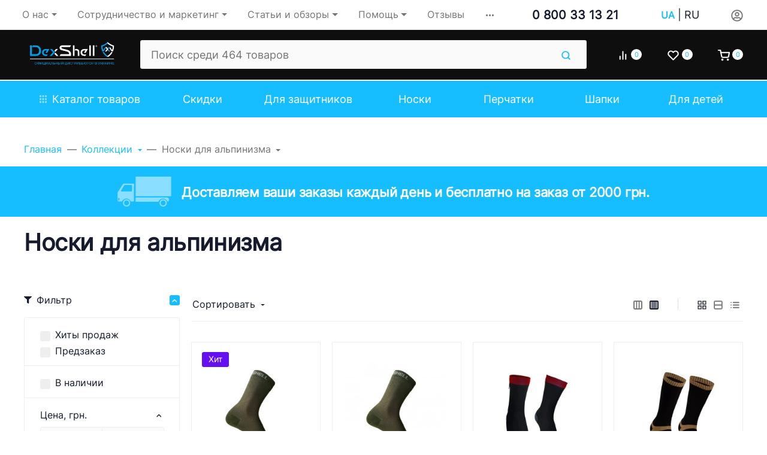

--- FILE ---
content_type: text/html; charset=utf-8
request_url: https://dexshell.com.ua/category/collections/noski-dlya-alpinizma/
body_size: 49982
content:

<!DOCTYPE html><html class="font_family_google_roboto btn_ripple easyweb-ahead-theme font_size_17 headings_weight_bold" lang="ru"><head><title>Носки для альпинизма - купить на Dexshell.com.ua</title><meta http-equiv="Content-Type" content="text/html; charset=utf-8" /><meta http-equiv="x-ua-compatible" content="IE=edge" /><meta name="viewport" content="width=device-width, initial-scale=1, shrink-to-fit=no"><meta name="format-detection" content="telephone=no" /><meta name="theme-color" content="#16beff"><meta name="keywords" content="Носки для альпинизма, dexshell.com.ua" /><meta name="description" content="Носки для альпинизма - официальный импортер Dexshell. ➨ Официальная гарантия ✓ Регулярные Акции ➨ Бесплатная доставка по всей Украине. Отгрузка 7 дней в неделю." /><link rel="canonical" href="https://dexshell.com.ua/category/collections/noski-dlya-alpinizma/" /><link rel="shortcut icon" href="/favicon.ico" /><link rel="alternate" hreflang="x-default" href="https://dexshell.com.ua/category/collections/noski-dlya-alpinizma/"/><link rel="alternate" hreflang="uk-ua" href="https://dexshell.com.ua/ua/category/collections/noski-dlya-alpinizma/"/><link rel="alternate" hreflang="ru-ua" href="https://dexshell.com.ua/category/collections/noski-dlya-alpinizma/"/><style>:root {--default: #16beff;--default-hover-link: hsl(197,100%,45.9%);--default-hover-background: hsl(197,100%,49.95%);--default-hover-border: hsl(197,100%,48.6%);--default-active-background: hsl(197,100%,48.6%);--default-active-border: hsl(197,100%,47.25%);--default-soft-background: hsla(197,100%,49.95%, 0.1);--default-soft-hover-background: hsla(197,100%,49.95%, 0.15);--default-scroll: hsla(197,100%,49.95%, 0.65);--default-logo-1: hsl(197,100%,43.2%);}</style><script>window.waTheme = {};window.waTheme.is_dev = "";window.waTheme.theme_id = "dexshellcomua_rus";window.waTheme.site_url = "/";window.waTheme.app_id = "shop";window.waTheme.app_url = "/";window.waTheme.login_url_escaped = "/login/";window.waTheme.vote_url = "/my/";window.waTheme.follow_url = "/my/";window.waTheme.cartUrl = "/cart/";window.waTheme.compare_url = "/compare/";window.waTheme.compare_text = "Сравнить выбранные товары";window.waTheme.curreny_info = [];window.waTheme.theme_url = "/wa-data/public/site/themes/dexshellcomua_rus/";window.waTheme.theme_url = "/wa-data/public/site/themes/dexshellcomua_rus/";window.waTheme.active_theme_url = "/wa-data/public/shop/themes/dexshellcomua_rus/";window.waTheme.locale = "ru";window.waTheme.ruble = "";window.waTheme.product_add_notice = "modal";window.waTheme.added2cart_label = "В корзине";window.waTheme.google_font = "Roboto:300,300i,400,400i,500,500i,700,700i&subset=latin,cyrillic&display=swap";window.waTheme.login_modal = "1";window.waTheme.version = "1.4.4.148";window.waTheme.maxPostSize = "4294967296";window.waTheme.maxFileSize = "1073741824";window.waTheme.maxPostSizeMb = "4194304";window.waTheme.maxFileSizeMb = "1048576";window.waTheme.locales = {'files_limit': "\u041c\u043e\u0436\u043d\u043e \u0437\u0430\u0433\u0440\u0443\u0437\u0438\u0442\u044c \u043d\u0435 \u0431\u043e\u043b\u044c\u0448\u0435 10 \u0444\u043e\u0442\u043e\u0433\u0440\u0430\u0444\u0438\u0439.",'file_type': "\u041d\u0435\u0434\u043e\u043f\u0443\u0441\u0442\u0438\u043c\u044b\u0439 \u0442\u0438\u043f \u0438\u0437\u043e\u0431\u0440\u0430\u0436\u0435\u043d\u0438\u044f. \u0418\u0441\u043f\u043e\u043b\u044c\u0437\u0443\u0439\u0442\u0435 \u0444\u0430\u0439\u043b\u044b \u0432 \u0444\u043e\u0440\u043c\u0430\u0442\u0430\u0445 PNG, GIF \u0438 JPEG.",'post_size': "\u041e\u0431\u0449\u0438\u0439 \u0440\u0430\u0437\u043c\u0435\u0440 \u0432\u044b\u0431\u0440\u0430\u043d\u043d\u044b\u0445 \u0444\u0430\u0439\u043b\u043e\u0432 \u043d\u0435 \u0434\u043e\u043b\u0436\u0435\u043d \u043f\u0440\u0435\u0432\u044b\u0448\u0430\u0442\u044c" + " " + 4194304 + "\u041a\u0411" + ".",'file_size': "\u0420\u0430\u0437\u043c\u0435\u0440 \u043a\u0430\u0436\u0434\u043e\u0433\u043e \u0444\u0430\u0439\u043b\u0430 \u043d\u0435 \u0434\u043e\u043b\u0436\u0435\u043d \u043f\u0440\u0435\u0432\u044b\u0448\u0430\u0442\u044c" + " " + 1048576 + "\u041a\u0411" + ".",'to_cart': "Перейти в корзину",'back_to_shop': "Продолжить покупки",};window.waTheme.user_id = "false";window.waTheme.icons = {'chevronleft': '<svg xmlns="http://www.w3.org/2000/svg" width="24" height="24" viewBox="0 0 24 24" fill="none" stroke="currentColor" stroke-width="2.5" stroke-linecap="round" stroke-linejoin="round" class="feather feather-arrow-left"><line x1="19" y1="12" x2="5" y2="12"></line><polyline points="12 19 5 12 12 5"></polyline></svg>','chevronright': '<svg xmlns="http://www.w3.org/2000/svg" width="24" height="24" viewBox="0 0 24 24" fill="none" stroke="currentColor" stroke-width="2.5" stroke-linecap="round" stroke-linejoin="round" class="feather feather-arrow-right"><line x1="5" y1="12" x2="19" y2="12"></line><polyline points="12 5 19 12 12 19"></polyline></svg>','chevrondown': '<svg xmlns="http://www.w3.org/2000/svg" width="24" height="24" viewBox="0 0 24 24" fill="none" stroke="currentColor" stroke-width="2.5" stroke-linecap="round" stroke-linejoin="round" class="feather feather-chevron-down"><polyline points="6 9 12 15 18 9"></polyline></svg>','x': '<svg xmlns="http://www.w3.org/2000/svg" width="24" height="24" viewBox="0 0 24 24" fill="none" stroke="currentColor" stroke-width="2.5" stroke-linecap="round" stroke-linejoin="round" class="feather feather-x"><line x1="18" y1="6" x2="6" y2="18"></line><line x1="6" y1="6" x2="18" y2="18"></line></svg>','morevertical': '<svg xmlns="http://www.w3.org/2000/svg" width="24" height="24" viewBox="0 0 24 24" fill="none" stroke="currentColor" stroke-width="2.5" stroke-linecap="round" stroke-linejoin="round" class="feather feather-more-horizontal"><circle cx="12" cy="12" r="1"></circle><circle cx="19" cy="12" r="1"></circle><circle cx="5" cy="12" r="1"></circle></svg>','thumbnail': '<svg width="24px" height="24px" viewBox="0 0 24 24" version="1.1" xmlns="http://www.w3.org/2000/svg" xmlns:xlink="http://www.w3.org/1999/xlink"><g stroke="none" stroke-width="1" fill="none" fill-rule="evenodd"><rect x="0" y="0" width="24" height="24"></rect><path d="M5,7 L19,7 C20.1045695,7 21,7.8954305 21,9 L21,17 C21,18.1045695 20.1045695,19 19,19 L5,19 C3.8954305,19 3,18.1045695 3,17 L3,9 C3,7.8954305 3.8954305,7 5,7 Z M12,17 C14.209139,17 16,15.209139 16,13 C16,10.790861 14.209139,9 12,9 C9.790861,9 8,10.790861 8,13 C8,15.209139 9.790861,17 12,17 Z" fill="#335EEA"></path><rect fill="#335EEA" opacity="0.3" x="9" y="4" width="6" height="2" rx="1"></rect><circle fill="#335EEA" opacity="0.3" cx="12" cy="13" r="2"></circle></g></svg>',}</script>
    <style>
      /* general */
      :root{--container-width:540px}:root{--blue:#007bff;--indigo:#6610f2;--purple:#6f42c1;--pink:#e83e8c;--red:#dc3545;--orange:#fd7e14;--yellow:#ffc107;--green:#28a745;--teal:#20c997;--cyan:#17a2b8;--white:#FFFFFF;--gray:#757575;--gray-dark:#424242;--primary:#335EEA;--secondary:#616161;--success:#42BA96;--info:#7C69EF;--warning:#FAD776;--danger:#DF4759;--light:#FAFAFA;--dark:#212121;--primary-desat:#6C8AEC;--black:#161C2D;--white:#FFFFFF;--breakpoint-xs:0;--breakpoint-sm:576px;--breakpoint-md:768px;--breakpoint-lg:992px;--breakpoint-xl:1200px;--breakpoint-xxl:1290px;--font-family-sans-serif:-apple-system,BlinkMacSystemFont,"Segoe UI",Roboto,"Helvetica Neue",Arial,"Noto Sans",sans-serif,"Apple Color Emoji","Segoe UI Emoji","Segoe UI Symbol","Noto Color Emoji";--font-family-monospace:SFMono-Regular,Menlo,Monaco,Consolas,"Liberation Mono","Courier New",monospace}:root{--default:#16beff;--default-hover-link:hsl(197,100%,45.9%);--default-hover-background:hsl(197,100%,49.95%);--default-hover-border:hsl(197,100%,48.6%);--default-active-background:hsl(197,100%,48.6%);--default-active-border:hsl(197,100%,47.25%);--default-soft-background:hsla(197,100%,49.95%, 0.1);--default-soft-hover-background:hsla(197,100%,49.95%, 0.15);--default-scroll:hsla(197,100%,49.95%, 0.65);--default-logo-1:hsl(197,100%,43.2%)}:root{--animate-duration:1s;--animate-delay:1s;--animate-repeat:1}@media (min-width:768px){:root{--container-width:720px}}@media (min-width:992px){:root{--container-width:960px}}@media (min-width:1200px){:root{--container-width:1240px}}@media (min-width:1290px){:root{--container-width:1340px}}*,::after,::before{box-sizing:border-box}BODY,HTML{overflow-x:clip}HTML{line-height:1.15;-webkit-text-size-adjust:100%;-webkit-tap-highlight-color:rgba(22,28,45,0)}HTML{margin:0;font-family:Roboto,"Helvetica Neue",Arial,sans-serif;font-size:1.0625rem;font-weight:400;line-height:1.5;color:#161c2d;text-align:left;background-color:#fff}BODY{margin:0;font-family:Roboto,"Helvetica Neue",Arial,sans-serif;font-size:1.0625rem;font-weight:400;line-height:1.5;color:#161c2d;text-align:left;background-color:#fff}ARTICLE,ASIDE,FIGCAPTION,FIGURE,FOOTER,HEADER,HGROUP,MAIN,NAV,SECTION{display:block}A{text-decoration:none;background-color:transparent}IMG{vertical-align:middle;border-style:none}.h1,.h2,.h3,.h4,H1,H2,H3,H4{letter-spacing:-.01em}.h1,h1{line-height:1.3}.h1,.h2,h1,h2{margin-bottom:1rem}.h3,H3{line-height:1.4}html.headings_weight_bold .h1,html.headings_weight_bold .h2,html.headings_weight_bold .h3,html.headings_weight_bold .h4,html.headings_weight_bold .h5,html.headings_weight_bold .h6,html.headings_weight_bold h1,html.headings_weight_bold h2,html.headings_weight_bold h3,html.headings_weight_bold h4,html.headings_weight_bold h5,html.headings_weight_bold h6{font-weight:600}@media (max-width:991.98px){.h1,h1{font-size:1.875rem}.h3,H3{font-size:1.125rem}}.container-fluid,.container-lg,.container-md,.container-sm,.container-xl,.container-xxl{width:100%;padding-right:20px;padding-left:20px;margin-right:auto;margin-left:auto}.row{display:-webkit-box;display:-ms-flexbox;display:flex;-ms-flex-wrap:wrap;flex-wrap:wrap;margin-right:-20px;margin-left:-20px}.position-static{position:static!important}.w-100{width:100%!important}.h-100{height:100%!important}.d-flex{display:-webkit-box!important;display:-ms-flexbox!important;display:flex!important}.d-inline-flex{display:-webkit-inline-box!important;display:-ms-inline-flexbox!important;display:inline-flex!important}.flex-shrink-0{-ms-flex-negative:0!important;flex-shrink:0!important}.align-items-center{-webkit-box-align:center!important;-ms-flex-align:center!important;align-items:center!important}.align-items-start{-webkit-box-align:start!important;-ms-flex-align:start!important;align-items:flex-start!important}.justify-content-center{-webkit-box-pack:center!important;-ms-flex-pack:center!important;justify-content:center!important}.collapse:not(.show){display:none}.ml-auto,.mx-auto{margin-left:auto!important}.mb-0,.my-0{margin-bottom:0!important}.mr-1,.mx-1{margin-right:.25rem!important}.mr-2,.mx-2{margin-right:.5rem!important}.mb-4,.my-4{margin-bottom:1rem!important}.mt-4,.my-4{margin-top:1rem!important}.p-0{padding:0!important}.pb-0,.py-0{padding-bottom:0!important}.pt-0,.py-0{padding-top:0!important}.pr-1,.px-1{padding-right:.25rem!important}.pb-2,.py-2{padding-bottom:.5rem!important}.pt-2,.py-2{padding-top:.5rem!important}.pl-4,.px-4{padding-left:1rem!important}.pb-4,.py-4{padding-bottom:1rem!important}.pt-4,.py-4{padding-top:1rem!important}.pr-4,.px-4{padding-right:1rem!important}.pr-3,.px-3{padding-right:.75rem!important}.pl-1,.px-1{padding-left:.25rem!important}@media (max-width:767.98px){.c-slider--5 .container-fluid,.c-slider--5 .container-lg,.c-slider--5 .container-md,.c-slider--5 .container-sm,.c-slider--5 .container-xl,.c-slider--5 .container-xxl{padding-left:0;padding-right:0}}@media (min-width:576px){.container,.container-sm{max-width:540px}}@media (min-width:768px){.container,.container-md,.container-sm{max-width:720px}}@media (min-width:992px){.container,.container-lg,.container-md,.container-sm{max-width:960px}}@media (min-width:1200px){.container,.container-lg,.container-md,.container-sm,.container-xl{max-width:1240px}}@media (min-width:1290px){.container,.container-lg,.container-md,.container-sm,.container-xl,.container-xxl{max-width:1340px}}HTML.font_family_google_roboto{font-family:Roboto,sans-serif}.bg-default,.flickity-button:focus,.flickity-button:hover,.header-mobile-colored .header-mobile__block,.s-filter-group--selected::before,.s-image-wrapper .s-image-wrapper__dot.active::after{background-color:var(--default)}.s-checkout-order-page .wa-link,.wa-login-forgotpassword-url,A{color:var(--default)}.text-muted{color:#757575!important}.bg-white{background-color:#fff!important}.text-white{color:#fff!important}.font-weight-bolder{font-weight:bolder!important}.bg-gray-100{background-color:#fafafa!important}.border-bottom{border-bottom:1px solid #eee!important}.c-icons.c-icons--light .c-cart__link,.c-icons.c-icons--light .c-compare__link,.c-icons.c-icons--light .c-favorite__link{color:#fff!important}.shadow-dark{-webkit-box-shadow:0 .5rem 1.5rem rgba(22,28,45,.15)!important;box-shadow:0 .5rem 1.5rem rgba(22,28,45,.15)!important}.justify-content-between{-webkit-box-pack:justify!important;-ms-flex-pack:justify!important;justify-content:space-between!important}dl,ol,ul{margin-top:0;margin-bottom:1rem}.font-weight-bold{font-weight:600!important}.dropdown,.dropleft,.dropright,.dropup{position:relative}.dropdown-toggle{white-space:nowrap}.d-block{display:block!important}.text-center{text-align:center!important}.rounded{border-radius:.1875rem!important}.rounded-right-0{border-top-right-radius:0;border-bottom-right-radius:0}.flex-grow-1{-webkit-box-flex:1!important;-ms-flex-positive:1!important;flex-grow:1!important}.border-left-0{border-left:0!important}.mylang-modal{position:fixed;top:0;left:0;right:0;bottom:0;z-index:10000;pointer-events:none;display:grid;place-content:center}.mylang-modal__bg{position:absolute;top:0;left:0;right:0;bottom:0;opacity:0;background-color:rgba(0,0,0,.5);transition:opacity .3s ease-in-out}.mylang-modal__wrapper{background-color:#fff;padding:20px;border-radius:10px;position:relative;opacity:0;transform:translateY(24px);transition:opacity .3s ease-in-out,transform .3s ease-in-out}.age18-modal{position:fixed;top:0;left:0;right:0;bottom:0;z-index:10000;pointer-events:none;display:grid;place-content:center}.age18-modal__bg{position:absolute;top:0;left:0;right:0;bottom:0;opacity:0;background-color:rgba(0,0,0,.5);transition:opacity .3s ease-in-out}.age18-modal__wrapper{background-color:#fff;padding:20px;border-radius:10px;position:relative;opacity:0;transform:translateY(24px);transition:opacity .3s ease-in-out,transform .3s ease-in-out}.header .header-mobile{height:65px;z-index:1050}.header-mobile-colored .header-mobile__block .header-mobile__icon svg,.header-mobile-colored .header-mobile__block .js-header-mobile-toggler{color:#fff;opacity:.7}.header-mobile .js-header-mobile-toggler{width:40px!important;min-width:40px!important}.header-mobile .c-logo{line-height:65px;height:65px}.header .c-logo .c-logo__img,.header .c-logo .c-logo__svg{display:block;max-width:160px;margin:0 auto}.header-mobile .c-logo IMG,.header-mobile .c-logo svg{width:100%;max-width:100%}.header-mobile .c-logo IMG{max-height:42px}.header-mobile .header-mobile__icon{margin-left:.1rem!important;margin-right:.1rem!important;line-height:0!important}.c-counter{width:18px;height:18px;font-size:11px;line-height:18px;text-align:center;border-radius:50%}.header-mobile-colored .header-mobile__block .js-shopping-cart__counter{color:#161c2d!important;background-color:#fff}.header-mobile__menu{background:#fff;z-index:1050;overflow:hidden;overflow-y:auto;-webkit-transition:left .4s ease 0s,opacity .4s ease 0s;transition:left .4s ease 0s,opacity .4s ease 0s;position:fixed;left:0;top:0;bottom:0;width:300px;max-width:100%;background-color:#fff;opacity:0;visibility:hidden;-webkit-transform:translateX(-320px);-ms-transform:translateX(-320px);transform:translateX(-320px);-webkit-transition:opacity .25s ease,visibility .25s ease .25s,-webkit-transform .25s ease;transition:opacity .25s ease,visibility .25s ease .25s,-webkit-transform .25s ease;transition:transform .25s ease,opacity .25s ease,visibility .25s ease .25s;transition:transform .25s ease,opacity .25s ease,visibility .25s ease .25s,-webkit-transform .25s ease;-ms-touch-action:pan-y;touch-action:pan-y;-webkit-user-select:none;-moz-user-select:none;-ms-user-select:none;user-select:none}.header-desktop .header-top{max-height:inherit;position:relative;z-index:1032;height:50px}.header-desktop .header-middle .c-logo{margin-right:2rem}.header-desktop .header-top>.container-fluid>.d-flex>*,.header-desktop .header-top>.container-lg>.d-flex>*,.header-desktop .header-top>.container-md>.d-flex>*,.header-desktop .header-top>.container-sm>.d-flex>*,.header-desktop .header-top>.container-xl>.d-flex>*,.header-desktop .header-top>.container-xxl>.d-flex>*{position:relative;z-index:1032}.header-desktop .header-top>.container-fluid>.d-flex>:not(.navbar):not(.c-icons),.header-desktop .header-top>.container-lg>.d-flex>:not(.navbar):not(.c-icons),.header-desktop .header-top>.container-md>.d-flex>:not(.navbar):not(.c-icons),.header-desktop .header-top>.container-sm>.d-flex>:not(.navbar):not(.c-icons),.header-desktop .header-top>.container-xl>.d-flex>:not(.navbar):not(.c-icons),.header-desktop .header-top>.container-xxl>.d-flex>:not(.navbar):not(.c-icons){padding-top:.5rem;padding-bottom:.5rem}.header-desktop .header-top>.container-fluid>.d-flex>:not(.navbar),.header-desktop .header-top>.container-lg>.d-flex>:not(.navbar),.header-desktop .header-top>.container-md>.d-flex>:not(.navbar),.header-desktop .header-top>.container-sm>.d-flex>:not(.navbar),.header-desktop .header-top>.container-xl>.d-flex>:not(.navbar),.header-desktop .header-top>.container-xxl>.d-flex>:not(.navbar){padding-left:20px;padding-right:20px}.header-desktop .c-logo IMG,.header-desktop .c-logo svg{width:100%;max-width:100%}.dropdown-menu{position:absolute;top:100%;left:0;z-index:1000;display:none;float:left;min-width:14rem;padding:1.625rem 0;margin:0 0 0;font-size:.9375rem;color:#161c2d;text-align:left;list-style:none;background-color:#fff;background-clip:padding-box;border:0 solid rgba(22,28,45,.15);border-radius:.1875rem;-webkit-box-shadow:0 .5rem 1.5rem rgba(22,28,45,.1);box-shadow:0 .5rem 1.5rem rgba(22,28,45,.1)}.c-blog .dropdown-menu{min-width:inherit}.c-big-catalog.c-big-catalog--big .c-big-catalog__dropdown,.c-big-catalog.c-big-catalog--catalog .c-big-catalog__dropdown{width:100%;left:0!important;-webkit-transform:translateX(0)!important;-ms-transform:translateX(0)!important;transform:translateX(0)!important;border-top-left-radius:0;background-color:transparent;-webkit-box-shadow:none!important;box-shadow:none!important}.c-search--input{position:relative;z-index:1031}.c-mini-cart{width:560px;min-width:560px}.header-desktop-25 .header-bottom.header-bottom--cart .c-search--input{margin-right:0}.header-desktop .header-bottom{position:relative;z-index:1000;-webkit-transition-delay:.35s;transition-delay:.35s}.header-desktop-25 .custom-border{border:2px solid #1f8acb;height:65px}.header-bottom .c-big-catalog--top>a,.header-desktop-25 .c-auth__link,.header-desktop-25 .c-cart__link,.header-desktop-25 .c-compare__link,.header-desktop-25 .c-favorite__link,.header-desktop-25 .header-bottom .c-search--input .form-control{height:3.6rem;border-radius:0}button,input,optgroup,select,textarea{margin:0;font-family:inherit;font-size:inherit;line-height:inherit}button,input{overflow:visible}.form-control{display:block;width:100%;height:calc(1.5em + 1.625rem + 2px);padding:.8125rem 1.25rem;font-size:1.0625rem;font-weight:400;line-height:1.5;color:#161c2d;background-color:#fff;background-clip:padding-box;border:1px solid #eee;border-radius:.1875rem;-webkit-box-shadow:none;box-shadow:none;-webkit-transition:border-color .15s ease-in-out,-webkit-box-shadow .15s ease-in-out;transition:border-color .15s ease-in-out,-webkit-box-shadow .15s ease-in-out;transition:border-color .15s ease-in-out,box-shadow .15s ease-in-out;transition:border-color .15s ease-in-out,box-shadow .15s ease-in-out,-webkit-box-shadow .15s ease-in-out}.form-control{background-color:#fafafa}.input-group>.custom-file,.input-group>.custom-select,.input-group>.form-control,.input-group>.form-control-plaintext{position:relative;-webkit-box-flex:1;-ms-flex:1 1 auto;flex:1 1 auto;width:1%;min-width:0;margin-bottom:0}.input-group-sm>.custom-select,.input-group-sm>.form-control,.input-group-sm>.input-group-append>.btn,.input-group-sm>.input-group-append>.input-group-text,.input-group-sm>.input-group-prepend>.btn,.input-group-sm>.input-group-prepend>.input-group-text{padding:.5625rem 1rem;font-size:1.0625rem;line-height:1.5;border-radius:.1875rem}.c-search--input .form-control{border-right-color:transparent!important}.input-group-sm>.custom-select,.input-group-sm>.form-control:not(textarea){height:calc(1.5em + 1.125rem + 2px)}.input-group>.custom-select:not(:last-child),.input-group>.form-control:not(:last-child){border-top-right-radius:0;border-bottom-right-radius:0}.input-group>.input-group-append>.btn,.input-group>.input-group-append>.input-group-text,.input-group>.input-group-prepend:first-child>.btn:not(:first-child),.input-group>.input-group-prepend:first-child>.input-group-text:not(:first-child),.input-group>.input-group-prepend:not(:first-child)>.btn,.input-group>.input-group-prepend:not(:first-child)>.input-group-text{border-top-left-radius:0;border-bottom-left-radius:0}.header .header-desktop .header-middle{border-bottom:2px solid #fff}@media (max-width:375px){.header-mobile .c-logo{max-width:110px}}@media (max-width:1024px){.header .header-desktop{display:none}}@media (min-width:1025px){.header .header-mobile{display:none}}@media (min-width:768px){.navbar-expand-md .navbar-nav .dropdown-menu{position:absolute}}.navbar-toggler{padding:.25rem .75rem;font-size:1.1875rem;line-height:1;background-color:transparent;border:1px solid transparent;border-radius:.1875rem}nav.navbar[data-nav-calc-width=true][data-nav-priority=true]{opacity:1}nav.navbar[data-nav-calc-width=true]{transition:all .2s ease-in-out}.nav-link{display:block;padding:.5rem 1rem}.navbar{position:relative;display:-webkit-box;display:-ms-flexbox;display:flex;-ms-flex-wrap:wrap;flex-wrap:wrap;-webkit-box-align:center;-ms-flex-align:center;align-items:center;-webkit-box-pack:justify;-ms-flex-pack:justify;justify-content:space-between;padding:1.25rem 0}.navbar-expand-md{-webkit-box-orient:horizontal;-webkit-box-direction:normal;-ms-flex-flow:row nowrap;flex-flow:row nowrap;-webkit-box-pack:start;-ms-flex-pack:start;justify-content:flex-start}.navbar-nav{display:-webkit-box;display:-ms-flexbox;display:flex;-webkit-box-orient:vertical;-webkit-box-direction:normal;-ms-flex-direction:column;flex-direction:column;padding-left:0;margin-bottom:0;list-style:none}.navbar-muted .navbar-nav .nav-item:not(:hover)>.nav-link{color:#757575}.navbar-sm .navbar-nav .nav-item .nav-link{padding:.5rem .5rem;font-size:.9375rem}.header-top .navbar-nav .dropdown-toggle span::after{display:inline-block;margin-left:.29em;vertical-align:middle;content:"";border-top:.3em solid;border-right:.3em solid transparent;border-bottom:0;border-left:.3em solid transparent}.navbar-nav-more[aria-hidden=true]{position:absolute;top:-9999em;right:0;visibility:hidden}.navbar-expand{-webkit-box-orient:horizontal;-webkit-box-direction:normal;-ms-flex-flow:row nowrap;flex-flow:row nowrap;-webkit-box-pack:start;-ms-flex-pack:start;justify-content:flex-start}.navbar-expand .navbar-nav{-webkit-box-orient:horizontal;-webkit-box-direction:normal;-ms-flex-direction:row;flex-direction:row}.dropdown-hover .dropdown-menu,.navbar-nav .dropdown .dropdown-menu,.navbar-nav .dropright .dropdown-menu{display:block!important;visibility:hidden;-webkit-transition:opacity .25s ease,visibility 0s ease 0s,-webkit-transform .25s ease;transition:opacity .25s ease,visibility 0s ease 0s,-webkit-transform .25s ease;transition:transform .25s ease,opacity .25s ease,visibility 0s ease 0s;transition:transform .25s ease,opacity .25s ease,visibility 0s ease 0s,-webkit-transform .25s ease;-webkit-transition-delay:.35s;transition-delay:.35s}.dropdown-hover .dropdown-menu{display:none;opacity:0;-webkit-transition:all .2s ease-in-out;transition:all .2s ease-in-out;-webkit-transition-property:opacity,-webkit-transform;transition-property:opacity,-webkit-transform;transition-property:opacity,transform;transition-property:opacity,transform,-webkit-transform;-webkit-transform:translateY(10px);-ms-transform:translateY(10px);transform:translateY(10px)}.navbar-expand .navbar-nav .dropdown-menu{position:absolute}nav.navbar[data-nav-calc-width=true][data-nav-priority=true]~*{opacity:1}nav.navbar[data-nav-calc-width=true]~*{opacity:0;-webkit-transition:all .2s ease-in-out;transition:all .2s ease-in-out}.navbar-nav .nav-link{padding-top:1rem;padding-bottom:1rem;white-space:nowrap;font-weight:400}.header-desktop .header-bottom .navbar .navbar-nav .nav-item .nav-link{height:100%}.navbar-dark .navbar-nav .nav-link{color:#fff}@media (min-width:768px){.navbar-expand-md .navbar-nav .nav-link{padding-right:1.5rem;padding-left:1.5rem}}@media (min-width:992px){.navbar-sm .dropdown>.dropdown-menu{left:100%!important;-webkit-transform:translate(-50%,10px);-ms-transform:translate(-50%,10px);transform:translate(-50%,10px)}.navbar-nav .dropdown-menu{opacity:0}.navbar-nav .dropdown-menu{-webkit-box-shadow:0 1.5rem 4rem rgba(22,28,45,.15);box-shadow:0 1.5rem 4rem rgba(22,28,45,.15)}.navbar-nav .dropdown-menu{display:none;opacity:0;-webkit-transition:all .2s ease-in-out;transition:all .2s ease-in-out;transition-property:opacity,transform,-webkit-transform}.navbar-nav .dropdown>.dropdown-menu{left:50%;-webkit-transform:translate(-50%,10px);-ms-transform:translate(-50%,10px);transform:translate(-50%,10px)}}@media (min-width:768px){.navbar .navbar-nav{width:100%}.navbar-expand-md .navbar-nav{-webkit-box-orient:horizontal;-webkit-box-direction:normal;-ms-flex-direction:row;flex-direction:row}.navbar .nav-item{-ms-flex-preferred-size:0;flex-basis:0;-webkit-box-flex:1;-ms-flex-positive:1;flex-grow:1;text-align:center}}.btn-reset{padding:0;background-color:transparent;border:0;-webkit-appearance:none;-moz-appearance:none;appearance:none}.btn{display:inline-block;font-weight:400;color:#161c2d;text-align:center;vertical-align:middle;-webkit-user-select:none;-moz-user-select:none;-ms-user-select:none;user-select:none;background-color:transparent;border:1px solid transparent;padding:.8125rem 1.25rem;font-size:1.0625rem;line-height:1.5;border-radius:.1875rem;-webkit-transition:color .15s ease-in-out,background-color .15s ease-in-out,border-color .15s ease-in-out,-webkit-box-shadow .15s ease-in-out;transition:color .15s ease-in-out,background-color .15s ease-in-out,border-color .15s ease-in-out,-webkit-box-shadow .15s ease-in-out;transition:color .15s ease-in-out,background-color .15s ease-in-out,border-color .15s ease-in-out,box-shadow .15s ease-in-out;transition:color .15s ease-in-out,background-color .15s ease-in-out,border-color .15s ease-in-out,box-shadow .15s ease-in-out,-webkit-box-shadow .15s ease-in-out}.btn-xs{padding:.25rem .625rem;font-size:.9375rem}html.btn_ripple .btn:not(.collapse-chevron){position:relative;overflow:hidden}.btn:not(:disabled):not(.disabled){cursor:pointer}.badge-default,.btn-default,.page-item.active .page-link,.wa-auth-dialog-wrapper input[type=submit],.wa-channel-confirmation-dialog .wa-button,.wa-product-edit-dialog .wa-dialog-footer .wa-actions .wa-button.large,.wa-shipping-pickup-dialog .wa-button{color:#fff;background-color:var(--default);border-color:var(--default)}.btn:not([class*=btn-outline]){border-color:transparent!important}.btn-link{font-weight:400;color:#335eea;text-decoration:none}.c-phones .multiform-body{padding-top:5px;padding-bottom:0}.multiform-body[data-theme-id='6']{background:0 0}.multiform-body.is-popup{background:0 none!important;position:relative;overflow:hidden;display:inline-block;vertical-align:middle}div.multiform-body{padding:10px 0}.icon>svg{width:3rem;height:3rem}.icon-xs>svg{width:1.5rem;height:1.5rem}.icon-xxs>svg{width:1.15rem;height:1.15rem}.icon-xxxs>svg{width:1rem;height:1rem}.icon-xxxxs>svg{width:.75rem;height:.75rem}.header-bottom .c-icons .c-cart>*{padding:0}.icon-hamb,.icon-hamb span{width:16px;-webkit-transition:all .3s;-o-transition:all .3s;transition:all .3s}.icon-hamb{display:-webkit-inline-box;display:-ms-inline-flexbox;display:inline-flex;-webkit-box-orient:vertical;-webkit-box-direction:normal;-ms-flex-direction:column;flex-direction:column;-webkit-box-pack:justify;-ms-flex-pack:justify;justify-content:space-between;position:relative;height:12px}.c-icons{display:-webkit-box;display:-ms-flexbox;display:flex;-webkit-box-align:center;-ms-flex-align:center;align-items:center}.header-desktop-25 .header-bottom .c-icons{padding-left:0}.input-group{position:relative;display:-webkit-box;display:-ms-flexbox;display:flex;-ms-flex-wrap:wrap;flex-wrap:wrap;-webkit-box-align:stretch;-ms-flex-align:stretch;align-items:stretch;width:100%}.input-group-append{margin-left:-1px}.input-group-append,.input-group-prepend{display:-webkit-box;display:-ms-flexbox;display:flex}.input-group-text{display:-webkit-box;display:-ms-flexbox;display:flex;-webkit-box-align:center;-ms-flex-align:center;align-items:center;padding:.8125rem 1.25rem;margin-bottom:0;font-size:1.0625rem;font-weight:400;line-height:1.5;color:#757575;text-align:center;white-space:nowrap;background-color:#fff;border:1px solid #eee;border-radius:.1875rem}.header-desktop-24 .header-bottom .c-search--input button[type=submit],.header-desktop-25 .header-bottom .c-search--input button[type=submit],.header-desktop-26 .header-bottom .c-search--input button[type=submit],.header-desktop-27 .header-bottom .c-search--input button[type=submit]{padding:0}.header-desktop-25 .form-control{border-right:none!important;border-left:none!important}.header-desktop-25 .c-search .input-group-text{border-radius:0}.header-desktop-24 .header-bottom .c-search--input .form-control,.header-desktop-25 .header-bottom .c-search--input .form-control,.header-desktop-26 .header-bottom .c-search--input .form-control,.header-desktop-27 .header-bottom .c-search--input .form-control{height:calc(.5rem + .9375rem * 1.5 + 2px);padding:.25rem .625rem;font-size:.9375rem}.header-bottom .c-big-catalog--top>a,.header-desktop-25 .c-auth__link,.header-desktop-25 .c-cart__link,.header-desktop-25 .c-compare__link,.header-desktop-25 .c-favorite__link,.header-desktop-25 .header-bottom .c-search--input .form-control{height:3.6rem;border-radius:0}
    </style>
        <style>
      /* category */
      .pb-7,.py-7{padding-bottom:2.5rem!important}.pt-7,.py-7{padding-top:2.5rem!important}.mb-2,.my-2{margin-bottom:.5rem!important}.pb-6,.py-6{padding-bottom:2rem!important}.pt-6,.py-6{padding-top:2rem!important}.pl-5,.px-5{padding-left:1.5rem!important}.pr-5,.px-5{padding-right:1.5rem!important}.mb-5,.my-5{margin-bottom:1.5rem!important}.mb-3,.my-3{margin-bottom:.75rem!important}.mb-6,.my-6{margin-bottom:2rem!important}.pl-0,.px-0{padding-left:0!important}.pr-0,.px-0{padding-right:0!important}.breadcrumb{display:-webkit-box;display:-ms-flexbox;display:flex;-ms-flex-wrap:wrap;flex-wrap:wrap;padding:0 0;margin-bottom:0;font-size:.9375rem;list-style:none;background-color:transparent;border-radius:0}.breadcrumb-item{font-size:.9375rem;display:-webkit-box;display:-ms-flexbox;display:flex}.breadcrumb-item.active{color:#616161}.breadcrumb-item+.breadcrumb-item{padding-left:.5rem}.breadcrumb-item+.breadcrumb-item::before{display:inline-block;padding-right:.5rem;color:#616161}.breadcrumb-item+.breadcrumb-item::before{content:"—";font-family:inherit}@media (max-width:991.98px){.breadcrumb.breadcrumb--scroll{-ms-flex-wrap:nowrap;flex-wrap:nowrap;overflow-x:auto}.breadcrumb.breadcrumb--scroll .breadcrumb-item span{white-space:nowrap}}.delivery-back{margin:0 calc(50% - 50vw);background:var(--default)}.trans-d{opacity:.5}.ico-d{max-height:50px;width:90px;height:50px}.c-blog-posts h2,.c-products-set h2,.c-reviews h2{display:inline-block;border-bottom:2px solid #1f8acb}.h3,h3{font-size:1.3125rem}h1,h2,h3,h4,h5,h6{margin-top:0;margin-bottom:.5rem}.h1,.h2,h1,h2{margin-bottom:1rem}.h1,h1{font-size:2.3125rem}.border{border:1px solid #eee!important}.col,.col-1,.col-10,.col-11,.col-12,.col-2,.col-3,.col-4,.col-5,.col-6,.col-7,.col-8,.col-9,.col-auto,.col-lg,.col-lg-1,.col-lg-10,.col-lg-11,.col-lg-12,.col-lg-2,.col-lg-3,.col-lg-4,.col-lg-5,.col-lg-6,.col-lg-7,.col-lg-8,.col-lg-9,.col-lg-auto,.col-md,.col-md-1,.col-md-10,.col-md-11,.col-md-12,.col-md-2,.col-md-3,.col-md-4,.col-md-5,.col-md-6,.col-md-7,.col-md-8,.col-md-9,.col-md-auto,.col-sm,.col-sm-1,.col-sm-10,.col-sm-11,.col-sm-12,.col-sm-2,.col-sm-3,.col-sm-4,.col-sm-5,.col-sm-6,.col-sm-7,.col-sm-8,.col-sm-9,.col-sm-auto,.col-xl,.col-xl-1,.col-xl-10,.col-xl-11,.col-xl-12,.col-xl-2,.col-xl-3,.col-xl-4,.col-xl-5,.col-xl-6,.col-xl-7,.col-xl-8,.col-xl-9,.col-xl-auto,.col-xxl,.col-xxl-1,.col-xxl-10,.col-xxl-11,.col-xxl-12,.col-xxl-2,.col-xxl-3,.col-xxl-4,.col-xxl-5,.col-xxl-6,.col-xxl-7,.col-xxl-8,.col-xxl-9,.col-xxl-auto{position:relative;width:100%;padding-right:20px;padding-left:20px}.s-products-list.s-products-view-thumbs.s-products-list-spacers{margin-left:-10px;margin-right:-10px}.s-products-list.s-products-view-thumbs.s-products-list-spacers .s-product-wrapper{padding-left:10px;padding-right:10px;margin-bottom:1rem}.col-12{-webkit-box-flex:0;-ms-flex:0 0 100%;flex:0 0 100%;max-width:100%}.collapse-chevron:hover,.collapse-chevron[aria-expanded=true]{color:#fff;background-color:var(--default)}.collapse-chevron{width:17px;height:17px;background-color:#eee;border:1px solid #e0e0e0;font-size:.65rem;padding:0;display:inline-block;-webkit-transition:all .2s ease-in-out;transition:all .2s ease-in-out}.collapse-chevron .collapse-chevron__toggler{position:absolute;top:0;right:0;z-index:2;width:40px;height:40px;bottom:0}.collapse-chevron[aria-expanded=true] .collapse-chevron__icon svg{-webkit-transform:rotate(180deg);-ms-transform:rotate(180deg);transform:rotate(180deg)}.custom-control{position:relative;display:block;min-height:1.59375rem;padding-left:1.5rem}.custom-control-input{position:absolute;left:0;z-index:-1;width:1rem;height:1.29688rem;opacity:0}.custom-control-label{position:relative;margin-bottom:0;vertical-align:top}.custom-checkbox .custom-control-label::before{border-radius:.1875rem}.custom-control-label::before{position:absolute;top:.29688rem;left:-1.5rem;display:block;width:1rem;height:1rem;pointer-events:none;content:"";background-color:#eee;border:#bdbdbd solid 0;-webkit-box-shadow:none;box-shadow:none}.custom-control-label::after{position:absolute;top:.29688rem;left:-1.5rem;display:block;width:1rem;height:1rem;content:"";background:no-repeat 50%/50% 50%}.font-size-xs{font-size:.865rem!important}.input-group>.custom-file,.input-group>.custom-select,.input-group>.form-control,.input-group>.form-control-plaintext{position:relative;-webkit-box-flex:1;-ms-flex:1 1 auto;flex:1 1 auto;width:1%;min-width:0;margin-bottom:0}.form-control{display:block;width:100%;height:calc(1.5em + 1.625rem + 2px);padding:.8125rem 1.25rem;font-size:1.0625rem;font-weight:400;line-height:1.5;color:#161c2d;background-color:#fafafa;outline:0;background-clip:padding-box;border:1px solid #eee;border-radius:.1875rem;-webkit-box-shadow:none;box-shadow:none;-webkit-transition:border-color .15s ease-in-out,-webkit-box-shadow .15s ease-in-out;transition:border-color .15s ease-in-out,-webkit-box-shadow .15s ease-in-out;transition:border-color .15s ease-in-out,box-shadow .15s ease-in-out;transition:border-color .15s ease-in-out,box-shadow .15s ease-in-out,-webkit-box-shadow .15s ease-in-out}.input-group-sm>.custom-select,.input-group-sm>.form-control,.input-group-sm>.input-group-append>.btn,.input-group-sm>.input-group-append>.input-group-text,.input-group-sm>.input-group-prepend>.btn,.input-group-sm>.input-group-prepend>.input-group-text{padding:.5625rem 1rem;font-size:1.0625rem;line-height:1.5;border-radius:.1875rem}.s-range-item.noUi-target{height:2px;background:#eee;border:none;border-radius:0;-webkit-box-shadow:none;box-shadow:none}.is-hidden{display:none}.list-group{display:-webkit-box;display:-ms-flexbox;display:flex;-webkit-box-orient:vertical;-webkit-box-direction:normal;-ms-flex-direction:column;flex-direction:column;padding-left:0;margin-bottom:0;border-radius:.1875rem}.list-group-item{position:relative;display:block;padding:1.5rem 2rem;background-color:#fff;border:1px solid #eee}.list-group-item:first-child{border-top-left-radius:inherit;border-top-right-radius:inherit}.list-group.list-group--theme>.list-group-item{padding:0}.list-group.list-group--theme .list-group-link{display:block;padding:1rem 1.5rem;color:#616161;font-size:.9375rem}.c-sidebar-nav--collapse .list-group-item.is-current .list-group-link,.c-sidebar-nav--collapse .list-group-item.is-selected .list-group-link{font-weight:600}.col{-ms-flex-preferred-size:0;flex-basis:0;-webkit-box-flex:1;-ms-flex-positive:1;flex-grow:1;min-width:0;max-width:100%}.d-inline-block{display:inline-block!important}.btn-link-black:not(:hover):not(:focus):not(.active){color:#161c2d!important}.c-microdata{display:none}.col-6{-webkit-box-flex:0;-ms-flex:0 0 50%;flex:0 0 50%;max-width:50%}.d-none{display:none!important}@media (min-width:768px){.col-md-4{-webkit-box-flex:0;-ms-flex:0 0 33.33333%;flex:0 0 33.33333%;max-width:33.33333%}.d-md-flex{display:-webkit-box!important;display:-ms-flexbox!important;display:flex!important}}@media (min-width:992px){.c-sidebar-wrapper--wide{padding-right:0}.c-sidebar-wrapper{-webkit-box-flex:0;-ms-flex:0 0 280px;flex:0 0 280px;max-width:280px}.c-content-wrapper{-webkit-box-flex:0;-ms-flex:0 0 calc(100% - 280px);flex:0 0 calc(100% - 280px);max-width:calc(100% - 280px)}.pb-lg-2,.py-lg-2{padding-bottom:.5rem!important}.mb-lg-6,.my-lg-6{margin-bottom:2rem!important}.d-lg-none{display:none!important}.text-lg-left{text-align:left!important}.d-lg-block{display:block!important}}@media (min-width:1200px){.col-xl-3{-webkit-box-flex:0;-ms-flex:0 0 25%;flex:0 0 25%;max-width:25%}}@media (max-width:991.98px){.h1,h1{font-size:1.875rem}.h3,h3{font-size:1.125rem}}.no-gutters{margin-right:0;margin-left:0}.no-gutters>.col,.no-gutters>[class*=col-]{padding-right:0;padding-left:0}.card{position:relative;display:-webkit-box;display:-ms-flexbox;display:flex;-webkit-box-orient:vertical;-webkit-box-direction:normal;-ms-flex-direction:column;flex-direction:column;width:100%;min-width:0;word-wrap:break-word;background-color:#fff;background-clip:border-box;border:0 solid #eee;border-radius:.1875rem}.card-body{min-height:1px;padding:2rem;display:block;-webkit-box-flex:0;-ms-flex-positive:0;flex-grow:0}.card-body,.card-footer,.card-img,.card-img-left,.card-img-right,.card-img-top,.card-meta{position:relative;min-height:1px}.shadow-lift-dark-hover{position:relative;-webkit-transition:-webkit-box-shadow .25s ease,-webkit-transform .25s ease;transition:-webkit-box-shadow .25s ease,-webkit-transform .25s ease;transition:box-shadow .25s ease,transform .25s ease;transition:box-shadow .25s ease,transform .25s ease,-webkit-box-shadow .25s ease,-webkit-transform .25s ease}.s-products-list.s-products-view-thumbs .card-borders{display:-webkit-box;display:-ms-flexbox;display:flex;-webkit-box-orient:vertical;-webkit-box-direction:normal;-ms-flex-direction:column;flex-direction:column;-webkit-box-shadow:inset 0 0 0 1px #eee;box-shadow:inset 0 0 0 1px #eee;height:100%;margin-left:-1px}.badge-float{position:absolute;z-index:1000}.badge-float-inside-left{top:1rem;left:1rem}.badge-float-inside-left{left:2rem}.badge:empty{display:none}.badge{display:inline-block;padding:.25rem .75rem;font-size:75%;font-weight:600;line-height:1;text-align:center;white-space:nowrap;vertical-align:baseline;border-radius:.1875rem;-webkit-transition:color .15s ease-in-out,background-color .15s ease-in-out,border-color .15s ease-in-out,-webkit-box-shadow .15s ease-in-out;transition:color .15s ease-in-out,background-color .15s ease-in-out,border-color .15s ease-in-out,-webkit-box-shadow .15s ease-in-out;transition:color .15s ease-in-out,background-color .15s ease-in-out,border-color .15s ease-in-out,box-shadow .15s ease-in-out;transition:color .15s ease-in-out,background-color .15s ease-in-out,border-color .15s ease-in-out,box-shadow .15s ease-in-out,-webkit-box-shadow .15s ease-in-out}.badge-lg{padding:.7em 1.15em}.s-badge-wrapper{color:#fff;font-weight:400}.s-badge-wrapper.badge-type-new{background:#42ba96}.badge.naklyeyki{margin-right:.5rem}.badge-rounded-circle.badge-sm svg{width:.65rem;height:.65rem}.s-products-list.s-products-view-thumbs>.s-product-wrapper{margin-bottom:-1px}.s-products-list .s-badge-wrapper,.s-products-list .s-badge-wrapper.badge{padding:.45em .8em}.btn-link,.page-link,.text-default{color:var(--default)}.s-product-youtube{line-height:23px}.s-products-list.s-products-view-thumbs .card-body{padding:1.95rem 1.3rem 0}.badge-float-inside{top:1rem;right:1rem}.s-products-list.s-products-view-thumbs .s-product-actions__item{position:relative;visibility:hidden;width:32px;height:32px;line-height:32px;margin-bottom:.25rem;color:#757575;background-color:transparent;border:none;border-radius:.1875rem;z-index:1040;outline:0}.s-product-wrapper .s-image-wrapper{position:relative;cursor:pointer;padding-top:100%}.s-image-wrapper__box,.s-image-wrapper__image{position:absolute;top:0;left:0;display:-webkit-box;display:-ms-flexbox;display:flex;-webkit-box-pack:center;-ms-flex-pack:center;justify-content:center;-webkit-box-align:center;-ms-flex-align:center;align-items:center;height:100%;width:100%}.s-image-wrapper__image{opacity:0;visibility:hidden}.s-image-wrapper__image.active{opacity:1;visibility:visible}.s-image-wrapper__image img{position:absolute;margin:auto;top:0;bottom:0;left:0;right:0;border:0;vertical-align:middle;max-width:100%;max-height:100%;pointer-events:none}.star-icon{display:inline-block;font-size:inherit;width:1.3em;height:1em;overflow:visible;vertical-align:-.135em;background-repeat:no-repeat;background-image:url("data:image/svg+xml,%3Csvg aria-hidden='true' focusable='false' xmlns='http://www.w3.org/2000/svg' viewBox='0 0 576 512'%3E%3Cpath fill='%23fd7e14' d='M259.3 17.8L194 150.2 47.9 171.5c-26.2 3.8-36.7 36.1-17.7 54.6l105.7 103-25 145.5c-4.5 26.3 23.2 46 46.4 33.7L288 439.6l130.7 68.7c23.2 12.2 50.9-7.4 46.4-33.7l-25-145.5 105.7-103c19-18.5 8.5-50.8-17.7-54.6L382 150.2 316.7 17.8c-11.7-23.6-45.6-23.9-57.4 0z'%3E%3C/path%3E%3C/svg%3E");cursor:pointer}.star-icon.star-empty{background-image:url("data:image/svg+xml,%3Csvg aria-hidden='true' focusable='false' xmlns='http://www.w3.org/2000/svg' viewBox='0 0 576 512'%3E%3Cpath fill='%23e0e0e0' d='M259.3 17.8L194 150.2 47.9 171.5c-26.2 3.8-36.7 36.1-17.7 54.6l105.7 103-25 145.5c-4.5 26.3 23.2 46 46.4 33.7L288 439.6l130.7 68.7c23.2 12.2 50.9-7.4 46.4-33.7l-25-145.5 105.7-103c19-18.5 8.5-50.8-17.7-54.6L382 150.2 316.7 17.8c-11.7-23.6-45.6-23.9-57.4 0z'%3E%3C/path%3E%3C/svg%3E")}.link-black:not(:hover){color:#161c2d!important}.badge-success{color:#fff;background-color:#42ba96}.badge-rounded-circle{height:calc(1em + .5rem);padding-left:.25rem;padding-right:.25rem;border-radius:10rem}.badge-rounded-circle.badge-sm{height:calc(1em + .2rem);padding:.1rem}.badge-rounded-circle>*{display:block;width:1em}.s-product-stock__in-stock{color:#42ba96}.font-size-xxs{font-size:.725rem!important}.s-product-payment img{width:18px!important}.card-footer{padding:1.5rem 2rem;background-color:rgba(22,28,45,.03);border-top:0 solid #eee}.card-footer{background-color:unset}.s-products-list.s-products-view-thumbs .card-footer{padding:.75rem 1.3rem 1.95rem}.text-black{color:#161c2d!important}.font-weight-normal{font-weight:400!important}.icon-xxxxs>svg{width:.75rem;height:.75rem}.btn-xs{padding:.25rem .625rem;font-size:.9375rem}.p-1{padding:.25rem!important}.font-size-sm{font-size:.9375rem!important}.mt-2,.my-2{margin-top:.5rem!important}@media (max-width:767.98px){.s-products-list.s-products-view-thumbs .product-features-wrapper,.s-products-list.s-products-view-thumbs .s-pricing-profit,.s-products-list.s-products-view-thumbs .s-product-stock .badge,.s-products-list.s-products-view-thumbs .s-rating-wrapper{display:none!important}}
    </style>
    <link rel="preload" href="/wa-data/public/site/themes/dexshellcomua_rus/assets/css/theme.min.css?v1.4.4.148" as="style" onload="this.onload=null;this.rel='stylesheet'"><link rel="preload" href="/wa-data/public/site/themes/dexshellcomua_rus/assets/css/opinel2.css?v1.4.4.148" as="style" onload="this.onload=null;this.rel='stylesheet'"><noscript><link rel="stylesheet" href="/wa-data/public/site/themes/dexshellcomua_rus/assets/css/theme.min.css?v1.4.4.148"><link rel="stylesheet" href="/wa-data/public/site/themes/dexshellcomua_rus/assets/css/opinel2.css?v1.4.4.148"></noscript><script defer src="/wa-data/public/site/themes/dexshellcomua_rus/assets/js/jquery.min.js?v1.4.4.148"></script><style>.page-preloader {position: fixed;z-index: 100000;top: 0;left: 0;background: #fff;display: flex;align-items: center;justify-content: center;min-width: 100vw;min-height: 100vh;}</style><link rel="preload" href="/wa-apps/shop/plugins/buy1click/assets/frontend.bundle.css?v=1.29.0" as="style" onload="this.onload=null;this.rel='stylesheet'">
<link rel="preload" href="/wa-apps/shop/plugins/buy1click/css/buy1click.css?v=1.29.0" as="style" onload="this.onload=null;this.rel='stylesheet'">
<link rel="preload" href="/wa-apps/shop/plugins/buy1click/css/style_dexshell.com.ua__.css?v=1.29.0" as="style" onload="this.onload=null;this.rel='stylesheet'">
<link rel="preload" href="/wa-apps/shop/plugins/promos/css/frontend.min.css?1.13.2" as="style" onload="this.onload=null;this.rel='stylesheet'">
<link rel="preload" href="https://dexshell.com.ua/productgroup_plugin/groups_block_styles/?v=1.3.0" as="style" onload="this.onload=null;this.rel='stylesheet'">
<link rel="preload" href="/wa-apps/shop/plugins/customerreviews/css/customerreviews.css?8.22.0" as="style" onload="this.onload=null;this.rel='stylesheet'">
<link rel="preload" href="/wa-apps/shop/plugins/productsets/css/frontend.min.css?2.5.4" as="style" onload="this.onload=null;this.rel='stylesheet'">
<noscript><link href="/wa-apps/shop/plugins/buy1click/assets/frontend.bundle.css?v=1.29.0" rel="stylesheet">
<link href="/wa-apps/shop/plugins/buy1click/css/buy1click.css?v=1.29.0" rel="stylesheet">
<link href="/wa-apps/shop/plugins/buy1click/css/style_dexshell.com.ua__.css?v=1.29.0" rel="stylesheet">
<link href="/wa-apps/shop/plugins/promos/css/frontend.min.css?1.13.2" rel="stylesheet">
<link href="https://dexshell.com.ua/productgroup_plugin/groups_block_styles/?v=1.3.0" rel="stylesheet">
<link href="/wa-apps/shop/plugins/customerreviews/css/customerreviews.css?8.22.0" rel="stylesheet">
<link href="/wa-apps/shop/plugins/productsets/css/frontend.min.css?2.5.4" rel="stylesheet">
</noscript><script defer src="/wa-apps/shop/plugins/buy1click/assets/frontend.bundle.js?v=1.29.0"></script>
<script defer src="/wa-apps/shop/plugins/buy1click/js/buy1click.js?v=1.29.0"></script>
<script defer src="/wa-apps/shop/plugins/promos/js/frontend.min.js?1.13.2"></script>
<script defer src="/wa-apps/shop/plugins/flexdiscount/js/flexdiscountFrontend.min.js?4.42.0"></script>
<script defer src="/wa-apps/shop/plugins/productsets/js/frontend.min.js?2.5.4"></script>
<style>
	.filter-link:link,
	.filter-link:visited,
	.filter-link:hover,
	.filter-link:active,

	.seofilter-link:link,
	.seofilter-link:visited,
	.seofilter-link:hover,
	.seofilter-link:active{
		color: inherit !important;
		font: inherit !important;
		text-decoration: inherit !important;
		cursor: inherit !important;
		border-bottom: inherit !important;
	}
</style>
<script defer src="/wa-apps/shop/plugins/seofilter/assets/frontend.js?v=2.39.0"></script>

<script>
	(function () {
		var onReady = function (callback) {
			if (document.readyState!='loading') {
				callback();
			}
			else if (document.addEventListener) {
				document.addEventListener('DOMContentLoaded', callback);
			}
			else {
				document.attachEvent('onreadystatechange', function () {
					if (document.readyState=='complete') {
						callback();
					}
				});
			}
		};

		window.seofilter_init_data = {
			category_url: "\/category\/collections\/noski-dlya-alpinizma\/",
			filter_url: "",
			current_filter_params: [],
			keep_page_number_param: false,
			block_empty_feature_values: true,

			price_min: 330,
			price_max: 1854,

			excluded_get_params: [],

			yandex_counter_code: false,

			feature_value_ids: false,
			stop_propagation_in_frontend_script: true
		};

		onReady(function() {
			window.seofilterInit($, window.seofilter_init_data);
		});
	})();
</script>
<!--kmgtm plugin SETTINGS-->
<script defer src="/wa-apps/shop/plugins/kmgtm/js/kmgtm.min.js?v1.6.3" type="application/javascript" data-script-exception="1"></script>
<script data-script-exception="1">
    addEventListener("load", (event) => {
        (function(){
            Kmgtm.init({"settings":{"enable_for_domain":"1","onestep_checkout":"0","onestep_path":"checkoutone","do_not_send_checkout_steps":"0","respect_previous_steps":"0","use_gtm":1,"gtm_id":"GTM-5RF7WM","gtm_manual":"0","add_datalayer":"1","datalayer_name":"dataLayer","gtm_ee":1,"gtm_type":"1","gtm_logged":"0","gtm_userid":"0","gtm_usergroup":"0","gtm_ecom_data":"1","gtm_ecom_data_id_template":"{{product_id}}","ua_id":"","crossselling_count":12,"upselling_count":12,"refund_button_ids":"delete, refund","quicklook":"","productclick":"[data-kmgtm=\"product-click\"], #product-list .product-list li a, .related .product-list li a, .product-list li a","product":"[data-kmgtm=\"product\"], #product-list .product-list li, .related .product-list li, .product-list li","categoryname":"[data-kmgtm=\"category-name\"], .category-name","all_categories":"0","brand":"0","revenue":{"products":"1"},"affiliate":"","product_name_mask":"{{name}}","add_variant":"1","include_services":"0","yaid":"","mailid":"","tmr_list_id":"","fb_user_data":{"em":"0","fn":"0","ln":"0","ph":"0","ge":"0","db":"0"},"vk_price_id":"","ua_ee":0,"click_selector":"[data-kmgtm=\"product-click\"], #product-list .product-list li a, .related .product-list li a, .product-list li a","product_selector":"[data-kmgtm=\"product\"], #product-list .product-list li, .related .product-list li, .product-list li","category_selector":"[data-kmgtm=\"category-name\"], .category-name","quicklook_selector":0,"ua_additional_code":0,"ua_additional_code_before":0,"ua_remarketing":0,"default_ua_exist":false,"currency_code":"UAH"},"url":"\/kmgtm\/changepurchase\/","url_order":"\/kmgtm\/getpurchase","checkout_version":1,"url_checkout_step":"\/kmgtm\/checkoutstep"});
        })();
    });
</script>
<!--/kmgtm plugin SETTINGS-->

<!--kmgtm plugin DATALAYER-->
<script data-script-exception="1">
    addEventListener("load", (event) => {
        window.dataLayer = window.dataLayer || [];
Kmgtm.GTM.pushData({"kmgtm.currency":"UAH"});
Kmgtm.GTM.pushData({"page_category":"category"});
Kmgtm.GTM.eventSend('kmgtm.DATALAYER');
    });
</script>
<!--/kmgtm plugin DATALAYER-->

<!--kmgtm plugin ADWORDS-->
<script data-script-exception="1">
    addEventListener("load", (event) => {
        Kmgtm.GTM.pushData({"ecomm_pagetype":"category"});
Kmgtm.GTM.pushData({"ecomm_category":"Носки для альпинизма"});
Kmgtm.GTM.eventSend('kmgtm.ADWORDS');
    });
</script>
<!--/kmgtm plugin ADWORDS-->

<!--kmgtm plugin FB-->
<script data-script-exception="1">
    addEventListener("load", (event) => {
        Kmgtm.GTM.eventSend('kmgtm.FB');
    });
</script>
<!--/kmgtm plugin FB-->

<!--kmgtm plugin GTM-->
<script data-script-exception="1">
    addEventListener("load", (event) => {
        window['dataLayer'] = window['dataLayer'] || [];
/* GA hack */
if (window['GoogleAnalyticsObject'] === undefined) {
    window['GoogleAnalyticsObject'] = 'ga';
    window['ga'] = window['ga'] || function() {
        (window['ga'].q = window['ga'].q || []).push(arguments)
    };
}
/* Google Tag Manager // KMGTM */
(function(w,d,s,l,i){w[l]=w[l]||[];w[l].push({'gtm.start':
new Date().getTime(),event:'gtm.js'});var f=d.getElementsByTagName(s)[0],
j=d.createElement(s),dl=l!='dataLayer'?'&l='+l:'';j.async=true;j.src=
'https://www.googletagmanager.com/gtm.js?id='+i+dl;f.parentNode.insertBefore(j,f);
})(window,document,'script','dataLayer','GTM-5RF7WM');
/* End Google Tag Manager // KMGTM */
Kmgtm.GTM.addImpressions([{"name":"Водонепроникні шкарпетки DexShell Ultra Thin Crew, Хакі\/Сірий L (43-46)","id":2002230,"position":1,"category":"Шкарпетки","price":940,"variant":"2003052 - DS683OGL","list":"Носки для альпинизма"},{"name":"Водонепроницаемые носки DexShell Ultra Thin Crew, хаки\/серый M (39-42)","id":2002644,"position":2,"category":"Носки","price":940,"variant":"2003570 - DS683OGM","list":"Носки для альпинизма"},{"name":"Водонепроницаемые носки DexShell Running Lite Socks, красные полоски XL (47-49)","id":2002520,"position":3,"category":"Носки","price":935,"variant":"2003446 - DS20610REDXL","list":"Носки для альпинизма"},{"name":"Носки водонепроницаемые Dexshell Hytherm Pro Socks, размер XL, черные с коричневой полосой","id":9001089,"position":4,"category":"Носки","price":1538,"variant":"9001269 - DS634TBCXL","list":"Носки для альпинизма"},{"name":"Водонепроникні шкарпетки Dexshell Trekking Green DS636 M (39-42)","id":2002562,"position":5,"category":"Носки","price":1343,"variant":"2003488 - DS636M","list":"Носки для альпинизма"}]);Kmgtm.GTM.addImpressions([{"name":"Водонепроникні шкарпетки Dexshell Thermlite Green DS6260 M (39-42)","id":2002580,"position":6,"category":"Шкарпетки","price":1071,"variant":"2003506 - DS6260M","list":"Носки для альпинизма"},{"name":"Водонепроницаемые носки DexShell Ultra Thin Crew, хаки\/серый XL (47-49)","id":2002650,"position":7,"category":"Носки","price":940,"variant":"2003576 - DS683OGXL","list":"Носки для альпинизма"},{"name":"Водонепроницаемые носки Dexshell Trekking Green DS636 XL (47-49)","id":2002566,"position":8,"category":"Топ продаж","price":1422,"variant":"2003492 - DS636XL","list":"Носки для альпинизма"},{"name":"Водонепроницаемые носки DexShell Running Lite Socks, синие полоски XL (47-49)","id":2002526,"position":9,"category":"Носки","price":935,"variant":"2003452 - DS20610BLUXL","list":"Носки для альпинизма"},{"name":"Водонепроницаемые носки DexShell Ultra Thin Crew, хаки\/серый S (36-38)","id":2002648,"position":10,"category":"Носки","price":940,"variant":"2003574 - DS683OGS","list":"Носки для альпинизма"}]);Kmgtm.GTM.addImpressions([{"name":"Водонепроницаемые носки DexShell Ultra Thin Crew, синий\/желтый M (39-42)","id":2002638,"position":11,"category":"Носки","price":752,"variant":"2003564 - DS683NLM","list":"Носки для альпинизма"},{"name":"Водонепроницаемые носки DexShell Hytherm Pro DS634 XL (47-49)","id":2002596,"position":12,"category":"Носки","price":1305,"variant":"2003522 - DS634XL","list":"Носки для альпинизма"},{"name":"Водонепроницаемые носки Dexshell Trekking Green DS636 S (36-38)","id":2002153,"position":13,"category":"Носки","price":1422,"variant":"2002818 - DS636S","list":"Носки для альпинизма"},{"name":"Шкарпетки водонепроникні Dexshell Hytherm Pro Socks, розмір L, чорні з коричневою смугою","id":9001088,"position":14,"category":"Шкарпетки","price":1538,"variant":"9001268 - DS634TBCL","list":"Носки для альпинизма"},{"name":"Водонепроницаемые носки DexShell Hytherm Pro DS634 M (39-42)","id":2002592,"position":15,"category":"Носки","price":1305,"variant":"2003518 - DS634M","list":"Носки для альпинизма"}]);Kmgtm.GTM.addImpressions([{"name":"Водонепроникні шкарпетки DexShell Hytherm Pro DS634 L (43-46)","id":2002594,"position":16,"category":"Шкарпетки","price":1305,"variant":"2003520 - DS634L","list":"Носки для альпинизма"},{"name":"Носки водонепроницаемые Dexshell Ultra Thin Crew BLK, черный (XL)","id":9000430,"position":17,"category":"Носки","price":816,"variant":"9000601 - DS683BLK-XL","list":"Носки для альпинизма"},{"name":"Носки Dexshell Terrain Walking 2.0 Socks, хаки, размер XL (47-49)","id":9001991,"position":18,"category":"Носки","price":1290,"variant":"9002194 - DS62406OLV-XL","list":"Носки для альпинизма"},{"name":"Носки водонепроницаемые Dexshell Hytherm Pro Socks, размер М, черные с коричневой полосой","id":9001087,"position":19,"category":"Носки","price":1538,"variant":"9001267 - DS634TBCM","list":"Носки для альпинизма"},{"name":"Носки водонепроницаемые Dexshell Wading Pro Socks, черные, размер M (39-42)","id":9002005,"position":20,"category":"Носки","price":1854,"variant":"9002208 - DS70606JBG-M","list":"Носки для альпинизма"}]);Kmgtm.GTM.addImpressions([{"name":"Носки водонепроницаемые Dexshell Wading Pro Socks, черные, размер S (36-38)","id":9002006,"position":21,"category":"Носки","price":1854,"variant":"9002209 - DS70606JBG-S","list":"Носки для альпинизма"},{"name":"Водонепроникні шкарпетки Dexshell Thermlite Green DS6260 XL (47-49)","id":2002584,"position":22,"category":"Шкарпетки","price":1071,"variant":"2003510 - DS6260XL","list":"Носки для альпинизма"},{"name":"Водонепроницаемые носки DexShell Ultra Thin Crew, синий\/желтый XL (47-49)","id":2002642,"position":23,"category":"Носки","price":752,"variant":"2003568 - DS683NLXL","list":"Носки для альпинизма"},{"name":"Носки водонепроницаемые Dexshell Running Lite 2.0 Socks, темно-голубые, размер XL (47-49)","id":9002003,"position":24,"category":"Носки","price":961,"variant":"9002206 - DS20610MLB2.0-XL","list":"Носки для альпинизма"},{"name":"Носки Dexshell Terrain Walking 2.0 Socks, черно-серые, размер XL (47-49)","id":9001995,"position":25,"category":"Носки","price":1290,"variant":"9002198 - DS62406JBG-XL","list":"Носки для альпинизма"}]);Kmgtm.GTM.addImpressions([{"name":"Носки водонепроницаемые Dexshell Running Lite 2.0 Socks, серые, размер M (39-42)","id":9001997,"position":26,"category":"Носки","price":961,"variant":"9002200 - DS20610TLG2.0-M","list":"Носки для альпинизма"},{"name":"Носки водонепроницаемые Dexshell Running Lite 2.0 Socks, темно-голубые, размер M (39-42)","id":9002001,"position":27,"category":"Носки","price":961,"variant":"9002204 - DS20610MLB2.0-M","list":"Носки для альпинизма"},{"name":"Носки водонепроницаемые Dexshell Wading Pro Socks, черные, размер XL (47-49)","id":9002007,"position":28,"category":"Носки","price":1854,"variant":"9002210 - DS70606JBG-XL","list":"Носки для альпинизма"},{"name":"Носки водонепроницаемые Dexshell Running Lite 2.0 Socks, серые, размер XL (47-49)","id":9001999,"position":29,"category":"Носки","price":961,"variant":"9002202 - DS20610TLG2.0-XL","list":"Носки для альпинизма"},{"name":"Водонепроницаемые носки DexShell Pro visibility Cycling, DS648GRY XL (47-49)","id":2002624,"position":30,"category":"Носки","price":846,"variant":"2003550 - DS648GRYXL","list":"Носки для альпинизма"}]);
Kmgtm.GTM.eventSend('kmgtm.GTM');
    });
</script>
<!--/kmgtm plugin GTM-->
<script defer src='/wa-apps/shop/plugins/arrived/js/main.js?v3.2.2'></script>
		<script type='text/javascript'> var arrived_ignore_stock_count = 1; </script>
		<link rel='preload' href='/wa-apps/shop/plugins/arrived/css/main.css?v3.2.2' as='style' onload='this.onload=null;this.rel="stylesheet"'>
		<noscript><link rel='stylesheet' href='/wa-apps/shop/plugins/arrived/css/main.css?v3.2.2' /></noscript><style id="promos-inline-styles">[data-promos-nmc]{background:rgba(0,0,0,1);color:#fff;padding:10px;margin-top:10px}[data-promos-nmac]{background:rgba(240,123,6,1);color:#fff}[data-promos-bcc]{background:rgba(240,123,6,1);color:#fff;padding:10px;margin-top:10px}[data-promos-cc]{background:transparent;color:#f07b06;padding:10px;margin-top:10px}[data-promos-gpc]{background:rgba(22,189,255,1);color:#fff;padding:10px;margin-top:10px}[data-promos-gcc]{background:rgba(222,251,222,10);color:#000;font-size:18px}[data-promos-apbc]{border-radius:0;border:1px solid #000;margin-top:10px;margin-bottom:10px}.pp-active [data-promos-aphc]{background:rgba(0,0,0,1);color:#fff;padding:10px}.pp-active [data-promos-apcc]{background:rgba(255,255,255,1);color:#000;padding:10px}.ig-dialog-wrap.gifts-dialog .w-dialog-wrapper [data-promos-gpbp]{-webkit-box-shadow:0 0 70px 0 #f07b06;-moz-box-shadow:0 0 70px 0 #f07b06;box-shadow:0 0 70px 0 #f07b06;border-radius:4px;border:5px solid #f3f3f3}.ig-dialog-wrap.gifts-dialog .w-dialog-wrapper [data-promos-gphp]{background:rgba(240,123,6,1);padding:7px 25px}.ig-dialog-wrap.gifts-dialog .w-dialog-wrapper [data-promos-gphhp]{color:#fff}.ig-dialog-wrap.gifts-dialog .w-dialog-wrapper [data-promos-gpcp]{background:rgba(255,255,255,1);color:#403440;padding:20px}.ig-dialog-wrap.gifts-dialog .w-dialog-wrapper [data-promos-gpclp]{fill:#000}.ig-dialog-wrap.gifts-dialog .w-dialog-wrapper [data-promos-gpcounp]:before{color:#000;background:rgba(255,232,167,1)}.ig-dialog-wrap.skus-dialog .w-dialog-wrapper [data-promos-spbp]{-webkit-box-shadow:0 0 70px 0 #bbbbbb;-moz-box-shadow:0 0 70px 0 #bbbbbb;box-shadow:0 0 70px 0 #bbbbbb;border-radius:4px;border:5px solid #f3f3f3}.ig-dialog-wrap.skus-dialog .w-dialog-wrapper [data-promos-sphp]{background:rgba(243,243,243,1);padding:7px 25px;border-top-left-radius:4px;border-top-right-radius:4px}.ig-dialog-wrap.skus-dialog .w-dialog-wrapper [data-promos-sphhp]{color:#000}.ig-dialog-wrap.skus-dialog .w-dialog-wrapper [data-promos-spcp]{background:rgba(255,255,255,1);padding:20px}.ig-dialog-wrap.skus-dialog .w-dialog-wrapper [data-promos-spclp]{fill:#000}[data-promos-nmp]{background:rgba(0,0,0,1);color:#fff;padding:10px;margin-top:10px}[data-promos-bcp]{background:rgba(240,123,6,1);color:#fff;padding:10px;margin-top:10px}[data-promos-cp]{background:transparent;color:#f07b06;padding:10px;margin-top:10px}[data-promos-gpp]{background:rgba(22,189,255,1);color:#fff;padding:10px;margin-top:10px}[data-promos-apbp]{border-radius:0;border:1px solid #000;margin-top:10px;margin-bottom:10px}.pp-active [data-promos-aphp]{background:rgba(0,0,0,1);color:#fff;padding:10px}.pp-active [data-promos-apcp]{background:rgba(255,255,255,1);color:#000;padding:10px}</style><script>addEventListener("load", (event) => {$(function() {$.promosFrontend = new PromosPluginFrontend({urls: {getProductSkus: '/promos/getProductSkus/',update: '/promos/update/',updateCart: '/promos/updateCart/',showGifts: '/promos/showGifts/',updateGifts: '/promos/updateGifts/',cartSaveUrl: {shop: '/cart/save/',plugin: '/my/'},cartDeleteUrl: {shop: '/cart/delete/',plugin: '/my/'},cartAddUrl: {shop: '/cart/add/',plugin: '/my/'}},locale: 'ru_RU',shopVersion: '8.22.0.50',pluginUrl: '/wa-apps/shop/plugins/promos/',attr: {giftPopupBlock: 'data-promos-gpbp',giftPopupClose: 'data-promos-gpclp',skusPopupBlock: 'data-promos-spbp',skusPopupClose: 'data-promos-spclp'},messages: {"This product is already selected":"\u0422\u043e\u0432\u0430\u0440 \u0443\u0436\u0435 \u0432\u044b\u0431\u0440\u0430\u043d","Product with the selected option combination is not available for purchase":"\u0422\u043e\u0432\u0430\u0440 \u0441 \u0432\u044b\u0431\u0440\u0430\u043d\u043d\u044b\u043c\u0438 \u0445\u0430\u0440\u0430\u043a\u0442\u0435\u0440\u0438\u0441\u0442\u0438\u043a\u0430\u043c\u0438 \u043d\u0435 \u0434\u043e\u0441\u0442\u0443\u043f\u0435\u043d \u0434\u043b\u044f \u0437\u0430\u043a\u0430\u0437\u0430"}})});});</script><style>i.icon16-flexdiscount.loading{background-image:url(https://dexshell.com.ua/wa-apps/shop/plugins/flexdiscount/img/loading16.gif)}i.flexdiscount-big-loading{background:url(https://dexshell.com.ua/wa-apps/shop/plugins/flexdiscount/img/loading.gif) no-repeat}.fl-is-loading > * { opacity: 0.3; }.fl-is-loading { position:relative }.fl-is-loading:after{ position:absolute; top:0;left:0;content:"";width:100%;height:100%; background:url(https://dexshell.com.ua/wa-apps/shop/plugins/flexdiscount/img/loader2.gif) center center no-repeat}.fl-loader-2:after{ position:absolute; top:0;left:0;content:"";width:100%;height:100%; background:url(/wa-content/img/loading16.gif) center center no-repeat}i.icon16-flexdiscount{background-repeat:no-repeat;height:16px;width:16px;display:inline-block;text-indent:-9999px;text-decoration:none!important;vertical-align:top;margin:-.1em .25em 0 0}i.flexdiscount-big-loading{display:inline-block;width:32px;height:32px;margin:15px 0}.flexdiscount-coup-del-block,.flexdiscount-loader{display:none}.align-center{text-align:center}.flexdiscount-coup-result,.flexdiscount-form,.flexdiscount-price-block,.flexdiscount-user-affiliate,.flexdiscount-user-discounts{margin:10px 0}.flexdiscount-coup-result{color:green}.flexdiscount-coup-result.flexdiscount-error{color:red}.flexdiscount-max-affiliate,.flexdiscount-max-discount{font-size:1.5em;color:#c03;font-weight:600}.flexdiscount-coupon-delete:before{content:'x';padding:5px;-webkit-border-radius:50%;-moz-border-radius:50%;border-radius:50%;border:2px solid red;width:.5em;height:.5em;display:inline-block;text-align:center;line-height:.5em;margin-right:5px;font-size:1.3em;color:red;font-weight:700;vertical-align:middle}.flexdiscount-price-block{display:inline-block}.flexdiscount-product-discount{display:table}.flexdiscount-my-content>div{padding:10px}.flexdiscount-discounts-affiliate{color:#c03;background:#fff4b4;padding:5px 10px;border-radius:20px}/***********************
 *
 * ru: Блок Доступных скидок и бонусов
 * en: Available discount and bonuses
 *
************************/

/**
* Обертка
* Wrap
*/
.flexdiscount-available-discount { padding-top: 0.75rem!important; font-size: .9375rem!important; color: #757575!important;}
/**
* Блок вывода Доступных скидок и бонусов
* Available discount and bonuses
*/
.flexdiscount-alldiscounts { clear: none; background-color: #FFFFFF; border: 1px solid #DDDDDD; -webkit-border-radius: 4px; -moz-border-radius: 4px; border-radius: 4px; margin: 10px 0; }
/**
* Шапка
* Header block
*/
.flexdiscount-alldiscounts-heading { background: #fff4b4; text-transform: uppercase; -webkit-border-top-left-radius: 3px; -moz-border-top-left-radius: 3px; border-top-left-radius: 3px; -webkit-border-top-right-radius: 3px; -moz-border-top-right-radius: 3px; border-top-right-radius: 3px; padding: 10px 15px;}
/**
* Заголовок шапки
* Header text
*/
.flexdiscount-alldiscounts-heading .h3 { font-size: 14px; margin: 0; padding: 0; color: #444;}
/**
* Внутренний отступ основной части
* Padding of the block body
*/
.flexdiscount-alldiscounts-body, .flexdiscount-alldiscounts .flexdiscount-body { padding: 15px; }
/*
* Ширина таблицы
* Width table
*/
.flexdiscount-alldiscounts table { width: 100%; }
/*
* Внешний отступ неупорядоченных списков
* Margin of unordered lists
*/
.flexdiscount-alldiscounts ul { margin: 0; }
/*
* Стили таблицы
* Table styles
*/
.flexdiscount-alldiscounts .flexdiscount-table { border-left: 1px solid #000; border-top: 1px solid #000; width: 100%; margin: 0; }
/*
* Стили заголовков и ячеек таблицы
* Table cells styles
*/
.flexdiscount-alldiscounts .flexdiscount-table td, .flexdiscount-alldiscounts .flexdiscount-table th { color: #000; border: 1px solid #000; padding: 5px; }
.fl-discount-skus { margin-bottom: 10px; }
tr.fl-discount-skus td { padding: 10px 5px; }

/***********************
 *
 * ru: Блок Действующих скидок и бонусов
 * en: Product active discounts and bonuses
 *
************************/

/**
* Обертка
* Wrap
*/
.flexdiscount-product-discount { display: table; }
/**
* Блок вывода Действующих скидок и бонусов
* Product active discounts and bonuses block
*/
.flexdiscount-pd-block { background-color: #FFFFFF; border: 1px solid #DDDDDD; -webkit-border-radius: 4px; -moz-border-radius: 4px; border-radius: 4px; margin: 10px 0; }
/**
* Шапка
* Header block
*/
.flexdiscount-pd-block .flexdiscount-heading, #yourshop .flexdiscount-pd-block .flexdiscount-heading { background: #163bdb; text-transform: uppercase; border-color: #DDDDDD; color: #333333; -webkit-border-top-left-radius: 3px; -moz-border-top-left-radius: 3px; border-top-left-radius: 3px; -webkit-border-top-right-radius: 3px; -moz-border-top-right-radius: 3px; border-top-right-radius: 3px; padding: 10px 15px;}
/**
* Заголовок шапки
* Header text
*/
.flexdiscount-pd-block .flexdiscount-heading .h3 { font-size: 14px; margin: 0; padding: 0; color: #fff;}
/**
* Внутренний отступ основной части
* Padding of the block body
*/
.flexdiscount-pd-block .flexdiscount-body { padding: 15px; }
/*
* Внешний отступ неупорядоченных списков
* Margin of unordered lists
*/
.flexdiscount-pd-block ul { margin: 0; }
/*
* Стили таблицы
* Table styles
*/
.flexdiscount-pd-block .flexdiscount-table { border-left: 1px solid #000; border-top: 1px solid #000; width: 100%; margin: 0; }
/*
* Стили заголовков и ячеек таблицы
* Table cells styles
*/
.flexdiscount-pd-block .flexdiscount-table td, .flexdiscount-pd-block .flexdiscount-table th { color: #000; border: 1px solid #000; padding: 5px; }

/***********************
 *
 * ru: Активные скидок и бонусов
 * en: Active discounts and bonuses block
 *
************************/

/**
* Обертка
* Wrap
*/
.flexdiscount-user-discounts { }
/**
* Блок вывода активных скидок и бонусов
* Active discounts and bonuses block
*/
.flexdiscount-discounts { clear: both; overflow: hidden; background-color: #FFFFFF; border: 1px solid #ddd; margin: 10px 0; }
/**
* Шапка
* Header block
*/
.flexdiscount-discounts-heading { background: #eee; text-transform: uppercase; color: #333333; padding: 10px 15px; }
/**
* Заголовок шапки
* Header text
*/
.flexdiscount-discounts-heading .h3 { font-size: 14px; margin: 0; color: #444; }
/**
* Внутренний отступ основной части
* Padding of the block body
*/
.flexdiscount-discounts-body { padding: 0; }
/*
* Ширина таблицы
* Width table
*/
.flexdiscount-discounts table { width: 100%; }
/*
* Стили неупорядоченных списков
* Styles of unordered lists
*/
.flexdiscount-discounts-body ul { list-style: none; padding: 0; margin: 0; }
.flexdiscount-discounts-body li { padding: 10px 15px; background-color: #fefce3; margin: 5px 0; }
/*
* Стили для размера скидки
* Styles for discount
*/
.flexdiscount-discounts-price { color: #e8385c; display: inline-block; }

/***********************
 *
 * ru: Дополнительная форма ввода купонов
 * en: Additional coupon form
 *
************************/

/*
* Цвет сообщения о успешно введенном купоне
* Message color about successfully entered coupon
*/
.flexdiscount-coup-result { color: green; }
/*
* Цвет сообщения о неверно введенном купоне
* Message color about incorrectly entered coupon
*/
.flexdiscount-coup-result.flexdiscount-error { color: #ff0000; }
/**
* Крестик удаления купона
* Delete coupon cross
*/
.flexdiscount-coupon-delete:before { content: 'x'; padding: 5px; -webkit-border-radius: 50%; -moz-border-radius: 50%; border-radius: 50%; border: 2px solid #ff0000; width: .5em; height: .5em; display: inline-block; text-align: center; line-height: .5em; margin-right: 5px; font-size: 1.3em; color: #ff0000; font-weight: bold; vertical-align: middle; }

/***********************
 *
 * ru: Блок правил запрета
 * en: Deny discounts block
 *
************************/

/**
* Обертка
* Wrap
*/
.flexdiscount-deny-discount { }
/**
* Блок вывода правил запрета
* Deny discounts block
*/
.flexdiscount-denydiscounts { clear: none; background-color: #FFFFFF; border: 1px solid #DDDDDD; -webkit-border-radius: 4px; -moz-border-radius: 4px; border-radius: 4px; margin: 10px 0; }
/**
* Шапка
* Header block
*/
.flexdiscount-denydiscounts-heading { background: #ff0000; text-transform: uppercase; -webkit-border-top-left-radius: 3px; -moz-border-top-left-radius: 3px; border-top-left-radius: 3px; -webkit-border-top-right-radius: 3px; -moz-border-top-right-radius: 3px; border-top-right-radius: 3px; padding: 10px 15px;}
/**
* Заголовок шапки
* Header text
*/
.flexdiscount-denydiscounts-heading .h3 { font-size: 14px; margin: 0; padding: 0; color: #fff;}
/**
* Внутренний отступ основной части
* Padding of the block body
*/
.flexdiscount-denydiscounts-body, .flexdiscount-denydiscounts .flexdiscount-body { padding: 15px; }
/*
* Ширина таблицы
* Width table
*/
.flexdiscount-denydiscounts table { width: 100%; }
/*
* Внешний отступ неупорядоченных списков
* Margin of unordered lists
*/
.flexdiscount-denydiscounts ul { margin: 0; }
/*
* Стили таблицы
* Table styles
*/
.flexdiscount-denydiscounts .flexdiscount-table { border-left: 1px solid #000; border-top: 1px solid #000; width: 100%; margin: 0; }
/*
* Стили заголовков и ячеек таблицы
* Table cells styles
*/
.flexdiscount-denydiscounts .flexdiscount-table td, .flexdiscount-denydiscounts .flexdiscount-table th { color: #000; border: 1px solid #000; padding: 5px; }

/***********************
 *
 * ru: Блок цены со скидкой
 * en: Block of price with discount
 *
************************/

/*
* Обертка
* Wrap
*/
.flexdiscount-price-block { display: inline-block; }

/***********************
 *
 * ru: Скидки в личном кабинете
 * en: Discounts in customer account
 *
************************/

/*
* Обертка
* Wrap
*/
.flexdiscount-my-content > div { padding: 10px; }

/***********************
 *
 * ru: Остальные стили
 * en: Other styles
 *
************************/

/*
* Бонусы
* Bonuses
*/
.flexdiscount-discounts-affiliate { color: #c03; background: #fff4b4; padding: 5px 10px; border-radius: 20px; }
/**
* Максимальное значение скидок и бонусов в блоках Доступных и Действующих скидок
* Maximum value of discount and bonuses in Available discounts block and Product discounts block
*/
.flexdiscount-max-discount, .flexdiscount-max-affiliate { font-size: 1.3em; color: #c03; font-weight: 600; }</style><script>addEventListener("load", (event) => {$(function() {$.flexdiscountFrontend = new FlexdiscountPluginFrontend({urls: {couponAddUrl: '/flexdiscount/couponAdd/',updateDiscountUrl: '/flexdiscount/update/',refreshCartUrl: '/flexdiscount/cartUpdate/',deleteUrl: '/flexdiscount/couponDelete/',cartSaveUrl: {shop: '/cart/save/',plugin: '/my/'},cartDeleteUrl: {shop: '/cart/delete/',plugin: '/my/'},cartAddUrl: {shop: '/cart/add/',plugin: '/my/'}},updateInfoblocks: 1,hideDefaultAffiliateBlock: '',ss8forceUpdate: '0',addAffiliateBlock: 0,loaderType: 'loader1',locale: 'ru_RU',settings: {"enable_frontend_cart_hook":0},ss8UpdateAfterPayment: 0,shopVersion: '8.22.0.50'});});});</script>    <meta name="robots" content="index, follow"/>
<script>addEventListener("load", (event) => {(function ($) {$(function ($) {$.productsets.init({PLUGIN_URL: '/wa-apps/shop/plugins/productsets/',urls: {"buy":"\/productsets\/buy\/","load":"\/productsets\/load\/","getProductSkus":"\/productsets\/getProductSkus\/","cartPage":"\/cart\/"},currency: {"code":"UAH","sign":"\u0433\u0440\u043d.","sign_html":"\u0433\u0440\u043d.","sign_position":1,"sign_delim":" ","decimal_point":",","frac_digits":"2","thousands_sep":" "},attr: {sliderArrow: 'data-productsets-bsa',sliderWrapArrow: 'data-productsets-bsab',skusPopupBundleBlock: 'data-productsets-spbb',skusPopupBundleHeader: 'data-productsets-sphb',skusPopupBundleClose: 'data-productsets-spclb',skusPopupBundleContent: 'data-productsets-spcb',skusPopupUserBundleBlock: 'data-productsets-spbu',skusPopupUserBundleClose: 'data-productsets-spclu',skusPopupUserBundleHeader: 'data-productsets-sphu',skusPopupUserBundleContent: 'data-productsets-spcu',successPopupBundleBlock: 'data-productsets-sucpbb',successPopupContentBundle: 'data-productsets-sucpcb',successPopupTickBundle: 'data-productsets-sucptb',successPopupLinkBundle: 'data-productsets-sucplb',successPopupButtonBundle: 'data-productsets-sucpbutb',successPopupCloseBundle: 'data-productsets-sucpclb',successPopupCloseUserBundle: 'data-productsets-sucpclu',successPopupButtonUserBundle: 'data-productsets-sucpbutu',successPopupLinkUserBundle: 'data-productsets-sucplu',successPopupTickUserBundle: 'data-productsets-sucptu',successPopupContentUserBundle: 'data-productsets-sucpcu',successPopupUserBundleBlock: 'data-productsets-sucpbu'},localeStrings: {"":"project-id-version: shop/plugins/productsets\npot-creation-date: 2020-01-28T19:00:32.705Z\nlast-translator: shop/plugins/productsets\nlanguage-team: shop/plugins/productsets\nmime-version: 1.0\ncontent-type: text/plain; charset=utf-8\ncontent-transfer-encoding: 8bit\nplural-forms: nplurals=3; plural=((((n%10)==1)&&((n%100)!=11))?(0):(((((n%10)>=2)&&((n%10)<=4))&&(((n%100)<10)||((n%100)>=20)))?(1):2));\n","The set is empty":"Набор пустой","Something wrong!":"Что-то пошло не так!","Products has been successfully added to the cart":"Товары были успешно добавлены в корзину","Continue shopping":"Продолжить покупки","Proceed to checkout":"Оформить заказ","Select product sku":"Выбрать вариант товара","1 product":["{n} товар","{n} товара","{n} товаров"],"This product is already selected":"Товар уже выбран","Product with the selected option combination is not available for purchase":"Товар с выбранными характеристиками не доступен для заказа","Minimal quantity of products is":"Минимальное количество товаров","Maximal quantity of products is":"Максимальное количество товаров","Select another product":"Выберите другой товар","delete":"удалить"}
,locale: "ru_RU"})});})(jQuery)});</script>
    <script>
            if (typeof eS === 'undefined') {
                !function (t, e, c, n) {
                    var s = e.createElement(c);
                    s.async = 1, s.src = 'https://statics.esputnik.com/scripts/' + n + '.js';
                    var r = e.scripts[0];
                    r.parentNode.insertBefore(s, r);
                    var f = function () {
                        f.c(arguments);
                    };
                    f.q = [];
                    f.c = function () {
                        f.q.push(arguments);
                    };
                    t['eS'] = t['eS'] || f;
                }(window, document, 'script', '37C4BB17F0C3485C85C4A131AA1D41E6');
       
                eS('init', {
                    TRACKING: true,
                    RECOMS: true
                });
            }
        </script>

    <script>

   
    document.addEventListener('DOMContentLoaded', function(event) {
       
        

        var hTimer;

        function refreshCart() {
            var lng = ''; 
            setTimeout(function() {
                $.post( lng + "/esputnik/cart/").done(function( response ) {
                    eS('sendEvent', 'StatusCart', {
                        'StatusCart': response.data.items,
                        'GUID': response.data.GUID
                    });                
                });

            }, 500);
          
        }  
        
        $(".s-cart-product, body").on("click", ".decrease-volume,.increase-volume,.s-delete-button", function() {
           refreshCart();
        });

        $(".c-mini-cart__full").on("click", ".js-mini-cart-remove,.js-mini-cart-clear", function() {
           refreshCart();
        });

        $(".s-product-form").on("click", ".s-add-button", function() {
            refreshCart();
        });

        $("body").on("submit", ".add-to-cart", function() {
            refreshCart();
        });


        $(".addtocart button, .purchase button, .add-to-cart button").live("click", function() {
            refreshCart();
        });
    });
    </script><meta property="og:type" content="article" />
<meta property="og:title" content="Носки для альпинизма купить в Киеве и Украине - Dexshell.com.ua" />
<meta property="og:description" content="Носки для альпинизма по выгодным ценам, официальный дилер! Доставка по всей Украине - Dexshell.com.ua Отгрузка продукции 7 дней в неделю." />
<meta property="og:url" content="https://dexshell.com.ua/category/collections/noski-dlya-alpinizma/" />
<meta name="google-site-verification" content="t_q2RH3CdIiiql6YxLXxZxWiRvGMMYzBJ_ldc0ZJzEc" /><meta name="yandex-verification" content="6406ca9c851e6142" /><meta name="google-site-verification" content="wQMlXISv5J_sjQHl-JLT8NEz_5dJh1BVFWKiHbU0A4k" /><!-- START shop.kmgtm_code_head -->
<!-- END shop.kmgtm_code_head --></head><body class=""><!-- START shop.kmgtm_code -->
<!-- END shop.kmgtm_code --><!-- START shop.kmgtm_code_body -->
<!-- END shop.kmgtm_code_body --><div class="text-center"></div> <header class="header"><div class="header-desktop header-desktop--cart header-desktop-16">
    

  <div class="header-top header-top--cart bg-white border-bottom">
    <div class="container-fluid container-xl">
      <div class="row d-flex align-items-center justify-content-between">
                  
                  <nav class="navbar navbar-expand-md navbar-muted navbar-sm p-0 " data-nav="priority-top" data-nav-calc-width="true"><ul class="navbar-nav"><li class="nav-item  dropdown nav-item--default"><a class="nav-link dropdown-toggle" data-toggle="dropdown" aria-haspopup="true" aria-expanded="true" href="#"><span class="d-flex align-items-center justify-content-center">О нас</span></a><ul class="dropdown-menu"><li class="dropdown-item "><a class="dropdown-link d-flex align-items-center" href="/about-brand/"><span>О бренде</span></a></li><li class="dropdown-item "><a class="dropdown-link d-flex align-items-center" href="/about-distributor/"><span>О Дистрибьюторе</span></a></li><li class="dropdown-item "><a class="dropdown-link d-flex align-items-center" href="/gde-kupit/"><span>Магазины партнеров</span></a></li></ul></li><li class="nav-item  dropdown nav-item--default"><a class="nav-link dropdown-toggle" data-toggle="dropdown" aria-haspopup="true" aria-expanded="true" href="#"><span class="d-flex align-items-center justify-content-center">Сотрудничество и маркетинг</span></a><ul class="dropdown-menu"><li class="dropdown-item "><a class="dropdown-link d-flex align-items-center" href="/opt/"><span>Cтать дилером</span></a></li><li class="dropdown-item "><a class="dropdown-link d-flex align-items-center" href="/dlya-blogerov/"><span>Для блогеров</span></a></li><li class="dropdown-item "><a class="dropdown-link d-flex align-items-center" href="/volunteers/"><span>Для волонтеров</span></a></li><li class="dropdown-item "><a class="dropdown-link d-flex align-items-center" href="/dropshipping/"><span>Дропшиппинг</span></a></li><li class="dropdown-item "><a class="dropdown-link d-flex align-items-center" href="/korporativnye-podarki/"><span>Корпоративные подарки</span></a></li><li class="dropdown-item "><a class="dropdown-link d-flex align-items-center" href="/korporativnye-zakazy/"><span>Корпоративные заказы</span></a></li></ul></li><li class="nav-item  dropdown nav-item--default"><a class="nav-link dropdown-toggle" data-toggle="dropdown" aria-haspopup="true" aria-expanded="true" href="#"><span class="d-flex align-items-center justify-content-center">Статьи и обзоры</span></a><ul class="dropdown-menu"><li class="dropdown-item "><a class="dropdown-link d-flex align-items-center" href="/blog/"><span>Блог</span></a></li><li class="dropdown-item "><a class="dropdown-link d-flex align-items-center" href="/test-products/"><span>Тестирование продукции</span></a></li></ul></li><li class="nav-item  dropdown nav-item--default"><a class="nav-link dropdown-toggle" data-toggle="dropdown" aria-haspopup="true" aria-expanded="true" href="#"><span class="d-flex align-items-center justify-content-center">Помощь</span></a><ul class="dropdown-menu"><li class="dropdown-item "><a class="dropdown-link d-flex align-items-center" href="/oplata/"><span>Оплата</span></a></li><li class="dropdown-item "><a class="dropdown-link d-flex align-items-center" href="/dostavka/"><span>Доставка</span></a></li><li class="dropdown-item "><a class="dropdown-link d-flex align-items-center" href="/return/"><span>Возврат</span></a></li><li class="dropdown-item "><a class="dropdown-link d-flex align-items-center" href="/garantiya/"><span>Гарантия</span></a></li><li class="dropdown-item "><a class="dropdown-link d-flex align-items-center" href="/faq/"><span>FAQ</span></a></li><li class="dropdown-item "><a class="dropdown-link d-flex align-items-center" href="/clothes-sizes/"><span>Руководство по размерам</span></a></li><li class="dropdown-item "><a class="dropdown-link d-flex align-items-center" href="/stirka-i-uhod/"><span>Стирка и уход</span></a></li></ul></li><li class="nav-item "><a class="nav-link" href="/reviews/"><span class="d-flex align-items-center justify-content-center">Отзывы</span></a></li><li class="nav-item "><a class="nav-link" href="/kontakty/"><span class="d-flex align-items-center justify-content-center">Контакты</span></a></li></ul></nav>

                  <div class="c-phones "><div class="d-flex align-items-center"><div class="dropdown dropdown-hover mr-4"><a rel="nofollow" href="tel:0800331321" class="font-size-lg font-weight-bold text-black">0 800 33 13 21</a></div><!-- Button --><div class="font-size-xs text-nowrap" href="#easyfeedback-modal" title=""></div></div></div>

                  
                  <div class="с-language"><a href="/ua/category/collections/noski-dlya-alpinizma/" class="font-size-sm font-weight-bold">UA</a> | <spanclass="font-size-sm font-weight-bold text-muted">RU</span></div>

                  <div class="c-icons "><div class="c-auth"><a class="js-auth-link c-auth__link link-muted text-nowrap" href="/login/"><i class="icon icon-xxs"><svg aria-hidden="true" focusable="false" xmlns="http://www.w3.org/2000/svg" viewBox="0 0 496 512"><path fill="currentColor" d="M248 104c-53 0-96 43-96 96s43 96 96 96 96-43 96-96-43-96-96-96zm0 144c-26.5 0-48-21.5-48-48s21.5-48 48-48 48 21.5 48 48-21.5 48-48 48zm0-240C111 8 0 119 0 256s111 248 248 248 248-111 248-248S385 8 248 8zm0 448c-49.7 0-95.1-18.3-130.1-48.4 14.9-23 40.4-38.6 69.6-39.5 20.8 6.4 40.6 9.6 60.5 9.6s39.7-3.1 60.5-9.6c29.2 1 54.7 16.5 69.6 39.5-35 30.1-80.4 48.4-130.1 48.4zm162.7-84.1c-24.4-31.4-62.1-51.9-105.1-51.9-10.2 0-26 9.6-57.6 9.6-31.5 0-47.4-9.6-57.6-9.6-42.9 0-80.6 20.5-105.1 51.9C61.9 339.2 48 299.2 48 256c0-110.3 89.7-200 200-200s200 89.7 200 200c0 43.2-13.9 83.2-37.3 115.9z"></path></svg>
</i><span class="c-auth__text ml-3 font-size-xs">Войти</span></a></div></div>

              </div>
    </div>
  </div>
<div class="header-middle header-middle--cart"><div class="container-fluid container-xl"><div class="d-flex align-items-center py-4"><div class="c-logo "><a href="/" title="DexShell" class="c-logo__link"><span class="c-logo__img"><img src="/wa-data/public/shop/products/14/webp/data/public/site/themes/dexshellcomua_rus/assets/img/logo.webp?v1666190572?v1.4.4.148" alt="DexShell"/></span></a></div>
<div class="c-search c-search--autocomplete c-search--input flex-grow-1"><form method="get" action="/search/" class="c-search__form"><div class="input-group input-group-sm"><input type="text" name="query" value="" class="c-search__input form-control" aria-label="Поиск среди 464 товаров" placeholder="Поиск среди 464 товаров" autocomplete="off"><div class="input-group-append"><span class="input-group-text border-left-0 py-0 pl-1 pr-3 bg-gray-100"><button type="submit" class="btn btn-xs btn-link"><i class="icon icon-xxxs text-muted"><svg xmlns="http://www.w3.org/2000/svg" width="24" height="24" viewBox="0 0 24 24" fill="none" stroke="currentColor" stroke-width="2.5" stroke-linecap="round" stroke-linejoin="round" class="feather feather-search"><circle cx="11" cy="11" r="8"></circle><line x1="21" y1="21" x2="16.65" y2="16.65"></line></svg></i></button></span></div></div></form><div class="c-search__dropdown rounded-top-0 w-100"></div></div><div class="c-icons "><div class="c-compare"><a class="c-compare__link d-flex align-items-center link-muted" href="/compare/" title="Сравнить товары"><span class="js-compare-products d-flex align-items-center"><i class="icon icon-xxs mr-1"><svg xmlns="http://www.w3.org/2000/svg" width="24" height="24" viewBox="0 0 24 24" fill="none" stroke="currentColor" stroke-width="2.5" stroke-linecap="round" stroke-linejoin="round" class="feather feather-bar-chart-2"><line x1="18" y1="20" x2="18" y2="10"></line><line x1="12" y1="20" x2="12" y2="4"></line><line x1="6" y1="20" x2="6" y2="14"></line></svg></i><span class="js-compare-products__counter text-white c-counter bg-default">0</span></span></a></div><div class="c-favorite"><a class="c-favorite__link d-flex align-items-center link-muted" href="/search/?addon=favorite/" title="Отложенные товары"><span class="js-favorite-products d-flex align-items-center"><i class="icon icon-xxs mr-1"><svg xmlns="http://www.w3.org/2000/svg" width="24" height="24" viewBox="0 0 24 24" fill="none" stroke="currentColor" stroke-width="2.5" stroke-linecap="round" stroke-linejoin="round" class="feather feather-heart"><path d="M20.84 4.61a5.5 5.5 0 0 0-7.78 0L12 5.67l-1.06-1.06a5.5 5.5 0 0 0-7.78 7.78l1.06 1.06L12 21.23l7.78-7.78 1.06-1.06a5.5 5.5 0 0 0 0-7.78z"></path></svg></i><span class="js-favorite-products__counter text-white c-counter bg-default">0</span></span></a></div><div class="c-cart"><div class="dropdown dropdown-hover"><a href="/cart/" class="c-cart__link link-muted dropdown-toggle dropdown-toggle-hidden btn-reset" title="Корзина"  type="button" data-toggle="dropdown" aria-haspopup="true" aria-expanded="false"><span class="js-shopping-cart d-flex align-items-center"><i class="icon icon-xxs mr-1"><svg xmlns="http://www.w3.org/2000/svg" width="24" height="24" viewBox="0 0 24 24" fill="none" stroke="currentColor" stroke-width="2.5" stroke-linecap="round" stroke-linejoin="round" class="feather feather-shopping-cart"><circle cx="9" cy="21" r="1"></circle><circle cx="20" cy="21" r="1"></circle><path d="M1 1h4l2.68 13.39a2 2 0 0 0 2 1.61h9.72a2 2 0 0 0 2-1.61L23 6H6"></path></svg></i><span class="js-shopping-cart__counter text-white c-counter bg-default">0</span></span></a><div class="c-mini-cart dropdown-menu dropdown-menu-right shadow-dark p-0 c-mini-cart--header" data-url="/cart/"><div class="c-mini-cart__empty"><div class="card"><div class="card-body"><div class="c-mini-cart__icon mx-auto mb-4"><i class="icon icon-xl text-muted"><?xml version="1.0" encoding="UTF-8"?>
<svg width="24px" height="24px" viewBox="0 0 24 24" version="1.1" xmlns="http://www.w3.org/2000/svg" xmlns:xlink="http://www.w3.org/1999/xlink">
    
    
    
    <g stroke="none" stroke-width="1" fill="none" fill-rule="evenodd">
        <rect x="0" y="0" width="24" height="24"></rect>
        <path d="M18.1446364,11.84388 L17.4471627,16.0287218 C17.4463569,16.0335568 17.4455155,16.0383857 17.4446387,16.0432083 C17.345843,16.5865846 16.8252597,16.9469884 16.2818833,16.8481927 L4.91303792,14.7811299 C4.53842737,14.7130189 4.23500006,14.4380834 4.13039941,14.0719812 L2.30560137,7.68518803 C2.28007524,7.59584656 2.26712532,7.50338343 2.26712532,7.4104669 C2.26712532,6.85818215 2.71484057,6.4104669 3.26712532,6.4104669 L16.9929851,6.4104669 L17.606173,3.78251876 C17.7307772,3.24850086 18.2068633,2.87071314 18.7552257,2.87071314 L20.8200821,2.87071314 C21.4717328,2.87071314 22,3.39898039 22,4.05063106 C22,4.70228173 21.4717328,5.23054898 20.8200821,5.23054898 L19.6915238,5.23054898 L18.1446364,11.84388 Z" fill="#335EEA" opacity="0.3"></path>
        <path d="M6.5,21 C5.67157288,21 5,20.3284271 5,19.5 C5,18.6715729 5.67157288,18 6.5,18 C7.32842712,18 8,18.6715729 8,19.5 C8,20.3284271 7.32842712,21 6.5,21 Z M15.5,21 C14.6715729,21 14,20.3284271 14,19.5 C14,18.6715729 14.6715729,18 15.5,18 C16.3284271,18 17,18.6715729 17,19.5 C17,20.3284271 16.3284271,21 15.5,21 Z" fill="#335EEA"></path>
    </g>
</svg></i></div><div class="h3 text-center">Ваша корзина пуста</div><div class="text-muted text-center">Исправить это просто: выберите в каталоге интересующий товар и нажмите кнопку «В корзину».</div></div></div></div><div class="c-mini-cart__full is-hidden"><div class="px-5 pt-5"><div class="h3">Корзина</div></div><div class="list-group" data-mcs-theme="dark"></div><div class="d-flex align-items-center justify-content-between px-4 py-5"><button class="js-mini-cart-clear btn-reset link-muted btn-xs"><i class="icon icon-xxxs mr-2"><svg xmlns="http://www.w3.org/2000/svg" width="24" height="24" viewBox="0 0 24 24" fill="none" stroke="currentColor" stroke-width="2.5" stroke-linecap="round" stroke-linejoin="round" class="feather feather-x"><line x1="18" y1="6" x2="6" y2="18"></line><line x1="6" y1="6" x2="18" y2="18"></line></svg></i><span class="font-size-xs">Очистить корзину</span></button><div class="font-weight-bold mb-0"><span class="h3 mr-3">Итого:</span><span><span class="h3 js-mini-cart-total">0</span><span class="d-none badge badge-warning font-weight-normal text-black mt-1">Скидка <span class="js-mini-cart-discount"></span></span></span></div></div><a href="/cart/" class="btn btn-default btn-block btn-lg rounded-top-0">Перейти в корзину</a></div></div>
</div></div></div>
</div></div></div><div class="header-bottom header-bottom--cart bg-default"><div class="container-fluid container-xl"><div class="d-flex position-relative"><nav class="navbar navbar-expand-md p-0 navbar-dark navbar-item-light bg-default rounded" data-nav="priority-main" data-nav-calc-width="true"><ul class="navbar-nav"><li class="nav-item has-menu dropdown c-big-catalog c-big-catalog--top c-big-catalog--default c-big-catalog--on-click"><a class="nav-link dropdown-toggle " data-toggle="dropdown" aria-haspopup="true" aria-expanded="true" href="/catalog/"><i class="icon icon-xxxxs d-inline-flex text-white-50 mr-2"><svg xmlns="http://www.w3.org/2000/svg" viewBox="0 0 16 16"><path fill="currentColor" d="M3,0H1C0.45,0,0,0.45,0,1v2c0,0.55,0.45,1,1,1h2c0.55,0,1-0.45,1-1V1C4,0.45,3.55,0,3,0z M9,0H7C6.45,0,6,0.45,6,1v2  c0,0.55,0.45,1,1,1h2c0.55,0,1-0.45,1-1V1C10,0.45,9.55,0,9,0z M15,0h-2c-0.55,0-1,0.45-1,1v2c0,0.55,0.45,1,1,1h2  c0.55,0,1-0.45,1-1V1C16,0.45,15.55,0,15,0z M3,6H1C0.45,6,0,6.45,0,7v2c0,0.55,0.45,1,1,1h2c0.55,0,1-0.45,1-1V7C4,6.45,3.55,6,3,6  z M9,6H7C6.45,6,6,6.45,6,7v2c0,0.55,0.45,1,1,1h2c0.55,0,1-0.45,1-1V7C10,6.45,9.55,6,9,6z M15,6h-2c-0.55,0-1,0.45-1,1v2  c0,0.55,0.45,1,1,1h2c0.55,0,1-0.45,1-1V7C16,6.45,15.55,6,15,6z M3,12H1c-0.55,0-1,0.45-1,1v2c0,0.55,0.45,1,1,1h2  c0.55,0,1-0.45,1-1v-2C4,12.45,3.55,12,3,12z M9,12H7c-0.55,0-1,0.45-1,1v2c0,0.55,0.45,1,1,1h2c0.55,0,1-0.45,1-1v-2  C10,12.45,9.55,12,9,12z M15,12h-2c-0.55,0-1,0.45-1,1v2c0,0.55,0.45,1,1,1h2c0.55,0,1-0.45,1-1v-2C16,12.45,15.55,12,15,12z"/></svg>
</i>Каталог товаров</a><ul class="dropdown-menu"><li class="dropdown-item "><a class="dropdown-link d-flex align-items-center" href="/category/skidki/"><img class="mr-2 c-lazyload" src="/wa-data/public/site/themes/dexshellcomua_rus/assets/img/icons/preloaders/oval.svg" data-src="/wa-data/public/shop/products/14/webp/data/public/shop/skcatimage/484/image_dexshellcomua_sale2.webp" alt="Скидки"/><span>Скидки</span></a></li><li class="dropdown-item "><a class="dropdown-link d-flex align-items-center" href="/category/new/"><img class="mr-2 c-lazyload" src="/wa-data/public/site/themes/dexshellcomua_rus/assets/img/icons/preloaders/oval.svg" data-src="/wa-data/public/shop/products/10/webp/data/public/shop/skcatimage/5000035/image_dexshellcomua_new.webp" alt="Новинки"/><span>Новинки</span></a></li><li class="dropdown-item "><a class="dropdown-link d-flex align-items-center" href="/category/noski/"><img class="mr-2 c-lazyload" src="/wa-data/public/site/themes/dexshellcomua_rus/assets/img/icons/preloaders/oval.svg" data-src="/wa-data/public/shop/products/10/webp/data/public/shop/skcatimage/2000500/image_dexshellcomua_image_lg_dexshellru_noski.webp" alt="Носки"/><span>Носки</span></a></li><li class="dropdown-item "><a class="dropdown-link d-flex align-items-center" href="/category/perchatki/"><img class="mr-2 c-lazyload" src="/wa-data/public/site/themes/dexshellcomua_rus/assets/img/icons/preloaders/oval.svg" data-src="/wa-data/public/shop/products/10/webp/data/public/shop/skcatimage/2000502/image_dexshellcomua_image_lg_dexshellru_perchatki.webp" alt="Перчатки"/><span>Перчатки</span></a></li><li class="dropdown-item "><a class="dropdown-link d-flex align-items-center" href="/category/shapki/"><img class="mr-2 c-lazyload" src="/wa-data/public/site/themes/dexshellcomua_rus/assets/img/icons/preloaders/oval.svg" data-src="/wa-data/public/shop/products/10/webp/data/public/shop/skcatimage/2000501/image_dexshellcomua_image_lg_dexshellru_shapki.webp" alt="Шапки"/><span>Шапки</span></a></li><li class="dropdown-item "><a class="dropdown-link d-flex align-items-center" href="/category/getry/"><img class="mr-2 c-lazyload" src="/wa-data/public/site/themes/dexshellcomua_rus/assets/img/icons/preloaders/oval.svg" data-src="/wa-data/public/shop/products/10/webp/data/public/shop/skcatimage/2000527/image_dexshellcomua_image_lg_dexshellru_getry.webp" alt="Гетры"/><span>Гетры</span></a></li><li class="dropdown-item  dropright"><a class="dropdown-link dropdown-toggle d-flex align-items-center" data-toggle="dropdown" href="/category/detskaya-seria/"><img class="mr-2 c-lazyload" src="/wa-data/public/site/themes/dexshellcomua_rus/assets/img/icons/preloaders/oval.svg" data-src="/wa-data/public/shop/products/10/webp/data/public/shop/skcatimage/2000503/image_dexshellcomua_image_lg_dexshellru_kids.webp" alt="Детская серия"/><span>Детская серия</span></a><div class="dropdown-menu"><a class="dropdown-item d-flex align-items-center " href="/category/detskaya-seria/detskie-shapki/"><span>Детские шапки</span></a><a class="dropdown-item d-flex align-items-center " href="/category/detskaya-seria/detskie-varezhki/"><span>Детские варежки</span></a><a class="dropdown-item d-flex align-items-center " href="/category/detskaya-seria/detskie-noski/"><span>Детские носки</span></a></div></li><li class="dropdown-item "><a class="dropdown-link d-flex align-items-center" href="/category/velobakhily/"><img class="mr-2 c-lazyload" src="/wa-data/public/site/themes/dexshellcomua_rus/assets/img/icons/preloaders/oval.svg" data-src="/wa-data/public/shop/products/10/webp/data/public/shop/skcatimage/2000510/image_dexshellcomua_image_lg_dexshellru_velobahily.webp" alt="Велобахилы"/><span>Велобахилы</span></a></li><li class="dropdown-item is-selected dropright"><a class="dropdown-link dropdown-toggle d-flex align-items-center" data-toggle="dropdown" href="/category/collections/"><img class="mr-2 c-lazyload" src="/wa-data/public/site/themes/dexshellcomua_rus/assets/img/icons/preloaders/oval.svg" data-src="/wa-data/public/shop/products/10/webp/data/public/shop/skcatimage/2000504/image_dexshellcomua_dexshell-collection.webp" alt="Коллекции"/><span>Коллекции</span></a><div class="dropdown-menu"><a class="dropdown-item d-flex align-items-center " href="/category/collections/for-defenders/"><span>Для защитников</span></a><a class="dropdown-item d-flex align-items-center " href="/category/collections/dlya-velosipednykh-progulok/"><span>Для велосипедных прогулок</span></a><a class="dropdown-item d-flex align-items-center " href="/category/collections/dlya-bega/"><span>Носки для бега</span></a><a class="dropdown-item d-flex align-items-center " href="/category/collections/na-kazhdyy-den/"><span>На каждый день</span></a><a class="dropdown-item d-flex align-items-center " href="/category/collections/dlya-rybalki/"><span>Для рыбалки</span></a><a class="dropdown-item d-flex align-items-center " href="/category/collections/dlya-okhoty/"><span>Для охоты</span></a><a class="dropdown-item d-flex align-items-center " href="/category/collections/dlya-turizma/"><span>Для туризма</span></a><a class="dropdown-item d-flex align-items-center " href="/category/collections/dlya-zimnikh-progulok/"><span>Для зимних прогулок</span></a><a class="dropdown-item d-flex align-items-center " href="/category/collections/dlya-maksimalnoy-zashchity/"><span>Для максимальной защиты</span></a><a class="dropdown-item d-flex align-items-center " href="/category/collections/dlya-zimney-rybalki/"><span>Перчатки для зимней рыбалки</span></a><a class="dropdown-item d-flex align-items-center " href="/category/collections/shapki-dlya-zimney-rybalki/"><span>Шапки для зимней рыбалки</span></a><a class="dropdown-item d-flex align-items-center " href="/category/collections/noski-dlya-zimney-rybalki/"><span>Носки для зимней рыбалки</span></a><a class="dropdown-item d-flex align-items-center " href="/category/collections/dlya-motosporta/"><span>Для мотоспорта</span></a><a class="dropdown-item d-flex align-items-center " href="/category/collections/dlya-yakhtinga/"><span>Для яхтинга</span></a><a class="dropdown-item d-flex align-items-center " href="/category/collections/dlya-speleologov/"><span>Для спелеологов</span></a><a class="dropdown-item d-flex align-items-center " href="/category/collections/shapki-dlya-alpinizma/"><span>Шапки для альпинизма</span></a><a class="dropdown-item d-flex align-items-center is-current" href="/category/collections/noski-dlya-alpinizma/"><span>Носки для альпинизма</span></a><a class="dropdown-item d-flex align-items-center " href="/category/collections/dlya-lyzh-i-snouborda/"><span>Носки для лыж и сноуборда</span></a><a class="dropdown-item d-flex align-items-center " href="/category/collections/shapki-dlya-snouborda/"><span>Шапки для сноуборда</span></a></div></li><li class="dropdown-item  dropright"><a class="dropdown-link dropdown-toggle d-flex align-items-center" data-toggle="dropdown" href="/category/equipment/"><img class="mr-2 c-lazyload" src="/wa-data/public/site/themes/dexshellcomua_rus/assets/img/icons/preloaders/oval.svg" data-src="/wa-data/public/shop/products/10/webp/data/public/shop/skcatimage/2000537/image_dexshellcomua_5004489.webp" alt="Экипировка"/><span>Экипировка</span></a><div class="dropdown-menu"><a class="dropdown-item d-flex align-items-center " href="/category/equipment/socks/"><span>Носки</span></a><a class="dropdown-item d-flex align-items-center " href="/category/equipment/hats/"><span>Шапки</span></a><a class="dropdown-item d-flex align-items-center " href="/category/equipment/gloves/"><span>Перчатки</span></a></div></li></ul></li><li class="nav-item "><a class="nav-link" href="/category/skidki/"><span class="d-flex align-items-center justify-content-center">Скидки</span></a></li><li class="nav-item "><a class="nav-link" href="/category/collections/for-defenders/"><span class="d-flex align-items-center justify-content-center">Для защитников</span></a></li><li class="nav-item "><a class="nav-link" href="/category/noski/"><span class="d-flex align-items-center justify-content-center">Носки</span></a></li><li class="nav-item "><a class="nav-link" href="/category/perchatki/"><span class="d-flex align-items-center justify-content-center">Перчатки</span></a></li><li class="nav-item "><a class="nav-link" href="/category/shapki/"><span class="d-flex align-items-center justify-content-center">Шапки</span></a></li><li class="nav-item "><a class="nav-link" href="/category/detskaya-seria/"><span class="d-flex align-items-center justify-content-center">Для детей</span></a></li></ul></nav>
</div></div></div>
<div class="c-search c-search--desktop c-search--autocomplete navbar-collapse collapse " id="desktopSearch"><div class="container"><div class="row"><div class="col-12 py-7"><div class="d-flex align-items-center"><div class="flex-grow-1"><form method="get" action="/search/" class="c-search__form"><div class="input-group"><input type="text" name="query" value="" class="c-search__input form-control" aria-label="Поиск среди 464 товаров" placeholder="Поиск среди 464 товаров" autocomplete="off"><div class="input-group-append"><button type="submit" class="btn btn-sm btn-default">Найти</button></div></div></form></div><button class="d-flex align-items-center btn btn-link btn-lg link-muted" type="button" data-toggle="collapse" data-target="#desktopSearch" aria-controls="desktopSearch" aria-expanded="false" aria-label="Toggle search"><i class="icon icon-xs"><svg xmlns="http://www.w3.org/2000/svg" width="24" height="24" viewBox="0 0 24 24" fill="none" stroke="currentColor" stroke-width="2.5" stroke-linecap="round" stroke-linejoin="round" class="feather feather-x"><line x1="18" y1="6" x2="6" y2="18"></line><line x1="6" y1="6" x2="18" y2="18"></line></svg></i></button></div><div class="c-search__dropdown rounded-top-0 w-100"></div></div></div></div></div><!-- Google Tag Manager (noscript) // KMGTM -->
<noscript><iframe src="https://www.googletagmanager.com/ns.html?id=GTM-5RF7WM"
height="0" width="0" style="display:none;visibility:hidden"></iframe></noscript>
<!-- End Google Tag Manager (noscript) // KMGTM --></div>
<div class="header-mobile header-mobile-colored position-static header-mobile-fixed header-mobile-fixed--scrollup"><div class="header-mobile__block d-flex align-items-center w-100 h-100"><div class="d-flex align-items-center justify-content-center js-header-mobile-toggler h-100"><i class="icon icon-xxs d-inline-flex"><svg xmlns="http://www.w3.org/2000/svg" width="24" height="24" viewBox="0 0 24 24" fill="none" stroke="currentColor" stroke-width="2.5" stroke-linecap="round" stroke-linejoin="round" class="feather feather-menu"><line x1="3" y1="12" x2="21" y2="12"></line><line x1="3" y1="6" x2="21" y2="6"></line><line x1="3" y1="18" x2="21" y2="18"></line></svg></i></div><div class="c-logo "><a href="/" title="" class="c-logo__link"><span class="c-logo__img"><img src="/wa-data/public/shop/products/14/webp/data/public/site/themes/dexshellcomua_rus/assets/img/logo_mobile.webp?v1666190614?v1.4.4.148" alt=""/></span></a></div>
<div class="header-mobile__icons ml-auto pr-1 d-flex align-items-center h-100"><div class="header-mobile__icon"><button class="navbar-toggler collapsed header-mobile__phone d-flex align-items-center btn-reset" type="button" data-toggle="collapse" data-target="#navbarsMobilePhone" aria-controls="navbarsMobilePhone" aria-expanded="false" aria-label="Toggle company phones"><i class="icon icon-xxs text-muted"><svg xmlns="http://www.w3.org/2000/svg" width="24" height="24" viewBox="0 0 24 24" fill="none" stroke="currentColor" stroke-width="2.5" stroke-linecap="round" stroke-linejoin="round" class="feather feather-phone"><path d="M22 16.92v3a2 2 0 0 1-2.18 2 19.79 19.79 0 0 1-8.63-3.07 19.5 19.5 0 0 1-6-6 19.79 19.79 0 0 1-3.07-8.67A2 2 0 0 1 4.11 2h3a2 2 0 0 1 2 1.72 12.84 12.84 0 0 0 .7 2.81 2 2 0 0 1-.45 2.11L8.09 9.91a16 16 0 0 0 6 6l1.27-1.27a2 2 0 0 1 2.11-.45 12.84 12.84 0 0 0 2.81.7A2 2 0 0 1 22 16.92z"></path></svg></i></button></div><div class="header-mobile__icon"><button class="navbar-toggler collapsed header-mobile__search d-flex align-items-center btn-reset" type="button" data-toggle="collapse" data-target="#navbarsMobileSearch" aria-controls="navbarsMobileSearch" aria-expanded="false" aria-label="Toggle search"><i class="icon icon-xxs text-muted"><svg xmlns="http://www.w3.org/2000/svg" width="24" height="24" viewBox="0 0 24 24" fill="none" stroke="currentColor" stroke-width="2.5" stroke-linecap="round" stroke-linejoin="round" class="feather feather-search"><circle cx="11" cy="11" r="8"></circle><line x1="21" y1="21" x2="16.65" y2="16.65"></line></svg></i></button></div><a class="js-auth-link header-mobile__icon" href="/login/"><i class="icon icon-xxs text-muted"><svg aria-hidden="true" focusable="false" xmlns="http://www.w3.org/2000/svg" viewBox="0 0 496 512"><path fill="currentColor" d="M248 104c-53 0-96 43-96 96s43 96 96 96 96-43 96-96-43-96-96-96zm0 144c-26.5 0-48-21.5-48-48s21.5-48 48-48 48 21.5 48 48-21.5 48-48 48zm0-240C111 8 0 119 0 256s111 248 248 248 248-111 248-248S385 8 248 8zm0 448c-49.7 0-95.1-18.3-130.1-48.4 14.9-23 40.4-38.6 69.6-39.5 20.8 6.4 40.6 9.6 60.5 9.6s39.7-3.1 60.5-9.6c29.2 1 54.7 16.5 69.6 39.5-35 30.1-80.4 48.4-130.1 48.4zm162.7-84.1c-24.4-31.4-62.1-51.9-105.1-51.9-10.2 0-26 9.6-57.6 9.6-31.5 0-47.4-9.6-57.6-9.6-42.9 0-80.6 20.5-105.1 51.9C61.9 339.2 48 299.2 48 256c0-110.3 89.7-200 200-200s200 89.7 200 200c0 43.2-13.9 83.2-37.3 115.9z"></path></svg>
</i></a><a href="/cart/" class="header-mobile__icon" title="Корзина"><div class="js-shopping-cart d-flex align-items-center"><i class="icon icon-xxs text-muted mr-1"><svg xmlns="http://www.w3.org/2000/svg" width="24" height="24" viewBox="0 0 24 24" fill="none" stroke="currentColor" stroke-width="2.5" stroke-linecap="round" stroke-linejoin="round" class="feather feather-shopping-cart"><circle cx="9" cy="21" r="1"></circle><circle cx="20" cy="21" r="1"></circle><path d="M1 1h4l2.68 13.39a2 2 0 0 0 2 1.61h9.72a2 2 0 0 0 2-1.61L23 6H6"></path></svg></i><span class="js-shopping-cart__counter text-white c-counter bg-default">0</span></div></a></div></div> <!-- end block -->
<div class="header-mobile__search-collapse navbar-collapse collapse" id="navbarsMobileSearch"><form method="get" action="/search/"><div class="input-group input-group-lg"><!-- Prepend --><div class="input-group-prepend"><span class="input-group-text border-0 pr-1"><i class="icon icon-xxxs"><svg xmlns="http://www.w3.org/2000/svg" width="24" height="24" viewBox="0 0 24 24" fill="none" stroke="currentColor" stroke-width="2.5" stroke-linecap="round" stroke-linejoin="round" class="feather feather-search"><circle cx="11" cy="11" r="8"></circle><line x1="21" y1="21" x2="16.65" y2="16.65"></line></svg></i></span></div><!-- Input --><input type="text" name="query" value="" class="form-control bg-white border-0 px-1 font-size-sm" aria-label="Поиск среди 464 товаров" placeholder="Поиск среди 464 товаров" autocomplete="off"><!-- Append --><div class="input-group-append"><span class="input-group-text border-0 py-0 pl-1 pr-3"><button type="submit" class="btn btn-xs btn-default">Найти</button></span></div></div></form></div> <div class="header-mobile__filters-collapse navbar-collapse collapse" id="navbarsMobileFilters"><section class="s-category-filters filters s-category-filters--mobile js-products-filters d-lg-none" data-filter="mobile"><div class="card"><div class="card-body py-5 pb-3 px-5"><div class="d-flex align-items-center justify-content-between"><div class="mr-2"><i class="icon icon-xxxxs mr-2"><svg aria-hidden="true" focusable="false" xmlns="http://www.w3.org/2000/svg" viewBox="0 0 512 512"><path fill="currentColor" d="M487.976 0H24.028C2.71 0-8.047 25.866 7.058 40.971L192 225.941V432c0 7.831 3.821 15.17 10.237 19.662l80 55.98C298.02 518.69 320 507.493 320 487.98V225.941l184.947-184.97C520.021 25.896 509.338 0 487.976 0z"></path></svg>
</i><span class="font-size-sm">Фильтр</span></div><button class="collapsed btn-reset" type="button" data-toggle="collapse" data-target="#navbarsMobileFilters" aria-controls="navbarsMobileFilters" aria-expanded="false" aria-label="Toggle mobile filters"><i class="icon icon-xs text-muted"><svg xmlns="http://www.w3.org/2000/svg" width="24" height="24" viewBox="0 0 24 24" fill="none" stroke="currentColor" stroke-width="2.5" stroke-linecap="round" stroke-linejoin="round" class="feather feather-x"><line x1="18" y1="6" x2="6" y2="18"></line><line x1="6" y1="6" x2="18" y2="18"></line></svg></i></button></div></div></div><form class="s-category-filters__form" method="get" action="/category/collections/noski-dlya-alpinizma/"><div class="card border rounded-0"><div class="card-body px-0 py-0"><div class="s-filter-group position-relative pt-5 pb-3 px-5 border-bottom" data-filter-code="naklyeyki"><div class="s-filter-item naklyeyki"><div class="custom-control custom-checkbox"><input type="checkbox" class="custom-control-input" id="mobileCheckboxnaklyeyki1002793" name="naklyeyki[]"  value="1002793"><label class="custom-control-label font-size-sm" for="mobileCheckboxnaklyeyki1002793">Хиты продаж</label></div></div><div class="s-filter-item naklyeyki"><div class="custom-control custom-checkbox"><input type="checkbox" class="custom-control-input" id="mobileCheckboxnaklyeyki6000251" name="naklyeyki[]"  value="6000251"><label class="custom-control-label font-size-sm" for="mobileCheckboxnaklyeyki6000251">Предзаказ</label></div></div></div><div class="s-filter-group position-relative pt-5 pb-3 px-5 border-bottom" data-filter-code="fstock"><div class="s-filter-item fstock"><div class="custom-control custom-checkbox"><input type="checkbox" class="custom-control-input" id="mobileCheckboxfstock9001457" name="fstock[]"  value="9001457"><label class="custom-control-label font-size-sm" for="mobileCheckboxfstock9001457">В наличии</label></div></div></div><div class="s-filter-group position-relative pt-5 pb-3 px-5 border-bottom" data-filter-code="price"><div class="s-filter-header d-flex align-items-center justify-content-between mb-2" data-toggle="collapse" data-target="#collapseMobile-Price" aria-expanded="false" aria-controls="collapseMobile-Price"><div class="font-size-sm">Цена, грн.</div><div class="btn collapse-chevron collapse-chevron-link"><i class="collapse-chevron__icon icon icon-xxxxs"><svg xmlns="http://www.w3.org/2000/svg" width="24" height="24" viewBox="0 0 24 24" fill="none" stroke="currentColor" stroke-width="2.5" stroke-linecap="round" stroke-linejoin="round" class="feather feather-chevron-down"><polyline points="6 9 12 15 18 9"></polyline></svg></i><span class="collapse-chevron__toggler"></span></div></div><div id="collapseMobile-Price" class="s-filter-wrapper collapse "><div class="s-filter-item input-group input-group-sm mb-5" data-min="330" data-max="1854"><input type="text" class="min form-control font-size-xs" name="price_min"  placeholder="330"><input type="text" class="max form-control font-size-xs" name="price_max"  placeholder="1854"></div><div class="s-range-item mb-3" data-min="330" data-max="1854"></div></div></div><div class="s-filter-group position-relative pt-5 pb-3 px-5 border-bottom" data-filter-code="vodone_odegda_tip_dexshell"><div class="s-filter-header d-flex align-items-center justify-content-between mb-2" data-toggle="collapse" data-target="#collapseMobile-2000033" aria-expanded="false" aria-controls="collapseMobile-2000033"><div class="font-size-sm">Тип</div><div class="btn collapse-chevron collapse-chevron-link"><i class="collapse-chevron__icon icon icon-xxxxs"><svg xmlns="http://www.w3.org/2000/svg" width="24" height="24" viewBox="0 0 24 24" fill="none" stroke="currentColor" stroke-width="2.5" stroke-linecap="round" stroke-linejoin="round" class="feather feather-chevron-down"><polyline points="6 9 12 15 18 9"></polyline></svg></i><span class="collapse-chevron__toggler"></span></div></div><div id="collapseMobile-2000033" class="s-filter-wrapper collapse "><div class="s-filter-item"><div class="custom-control custom-checkbox"><input type="checkbox" class="custom-control-input" id="mobileCheckboxvodone_odegda_tip_dexshell2000505" name="vodone_odegda_tip_dexshell[]"  value="2000505"><label class="custom-control-label font-size-sm" for="mobileCheckboxvodone_odegda_tip_dexshell2000505">носки</label></div></div></div></div><div class="s-filter-group position-relative pt-5 pb-3 px-5 border-bottom" data-filter-code="vodone_odegda_sezon-dexshell"><div class="s-filter-header d-flex align-items-center justify-content-between mb-2" data-toggle="collapse" data-target="#collapseMobile-2000038" aria-expanded="false" aria-controls="collapseMobile-2000038"><div class="font-size-sm">Сезон</div><div class="btn collapse-chevron collapse-chevron-link"><i class="collapse-chevron__icon icon icon-xxxxs"><svg xmlns="http://www.w3.org/2000/svg" width="24" height="24" viewBox="0 0 24 24" fill="none" stroke="currentColor" stroke-width="2.5" stroke-linecap="round" stroke-linejoin="round" class="feather feather-chevron-down"><polyline points="6 9 12 15 18 9"></polyline></svg></i><span class="collapse-chevron__toggler"></span></div></div><div id="collapseMobile-2000038" class="s-filter-wrapper collapse "><div class="s-filter-item"><div class="custom-control custom-checkbox"><input type="checkbox" class="custom-control-input" id="mobileCheckboxvodone_odegda_sezon-dexshell2000517" name="vodone_odegda_sezon-dexshell[]"  value="2000517"><label class="custom-control-label font-size-sm" for="mobileCheckboxvodone_odegda_sezon-dexshell2000517">весна / осень</label></div></div><div class="s-filter-item"><div class="custom-control custom-checkbox"><input type="checkbox" class="custom-control-input" id="mobileCheckboxvodone_odegda_sezon-dexshell2000518" name="vodone_odegda_sezon-dexshell[]"  value="2000518"><label class="custom-control-label font-size-sm" for="mobileCheckboxvodone_odegda_sezon-dexshell2000518">лето</label></div></div><div class="s-filter-item"><div class="custom-control custom-checkbox"><input type="checkbox" class="custom-control-input" id="mobileCheckboxvodone_odegda_sezon-dexshell2000525" name="vodone_odegda_sezon-dexshell[]"  value="2000525"><label class="custom-control-label font-size-sm" for="mobileCheckboxvodone_odegda_sezon-dexshell2000525">зима</label></div></div><div class="s-filter-item"><div class="custom-control custom-checkbox"><input type="checkbox" class="custom-control-input" id="mobileCheckboxvodone_odegda_sezon-dexshell9001422" name="vodone_odegda_sezon-dexshell[]"  value="9001422"><label class="custom-control-label font-size-sm" for="mobileCheckboxvodone_odegda_sezon-dexshell9001422">демисезон</label></div></div></div></div><div class="s-filter-group position-relative pt-5 pb-3 px-5 border-bottom" data-filter-code="primenenie_dexshell"><div class="s-filter-header d-flex align-items-center justify-content-between mb-2" data-toggle="collapse" data-target="#collapseMobile-2000044" aria-expanded="false" aria-controls="collapseMobile-2000044"><div class="font-size-sm">Применение</div><div class="btn collapse-chevron collapse-chevron-link"><i class="collapse-chevron__icon icon icon-xxxxs"><svg xmlns="http://www.w3.org/2000/svg" width="24" height="24" viewBox="0 0 24 24" fill="none" stroke="currentColor" stroke-width="2.5" stroke-linecap="round" stroke-linejoin="round" class="feather feather-chevron-down"><polyline points="6 9 12 15 18 9"></polyline></svg></i><span class="collapse-chevron__toggler"></span></div></div><div id="collapseMobile-2000044" class="s-filter-wrapper collapse "><div class="s-filter-item"><div class="custom-control custom-checkbox"><input type="checkbox" class="custom-control-input" id="mobileCheckboxprimenenie_dexshell8000699" name="primenenie_dexshell[]"  value="8000699"><label class="custom-control-label font-size-sm" for="mobileCheckboxprimenenie_dexshell8000699">для защитников</label></div></div><div class="s-filter-item"><div class="custom-control custom-checkbox"><input type="checkbox" class="custom-control-input" id="mobileCheckboxprimenenie_dexshell8000701" name="primenenie_dexshell[]"  value="8000701"><label class="custom-control-label font-size-sm" for="mobileCheckboxprimenenie_dexshell8000701">на каждый день</label></div></div><div class="s-filter-item"><div class="custom-control custom-checkbox"><input type="checkbox" class="custom-control-input" id="mobileCheckboxprimenenie_dexshell2000660" name="primenenie_dexshell[]"  value="2000660"><label class="custom-control-label font-size-sm" for="mobileCheckboxprimenenie_dexshell2000660">для бега</label></div></div><div class="s-filter-item"><div class="custom-control custom-checkbox"><input type="checkbox" class="custom-control-input" id="mobileCheckboxprimenenie_dexshell2000657" name="primenenie_dexshell[]"  value="2000657"><label class="custom-control-label font-size-sm" for="mobileCheckboxprimenenie_dexshell2000657">для охоты</label></div></div><div class="s-filter-item"><div class="custom-control custom-checkbox"><input type="checkbox" class="custom-control-input" id="mobileCheckboxprimenenie_dexshell2000658" name="primenenie_dexshell[]"  value="2000658"><label class="custom-control-label font-size-sm" for="mobileCheckboxprimenenie_dexshell2000658">для рыбалки</label></div></div><div class="s-filter-item"><div class="custom-control custom-checkbox"><input type="checkbox" class="custom-control-input" id="mobileCheckboxprimenenie_dexshell2000654" name="primenenie_dexshell[]"  value="2000654"><label class="custom-control-label font-size-sm" for="mobileCheckboxprimenenie_dexshell2000654">для туризма</label></div></div><div class="s-filter-item"><div class="custom-control custom-checkbox"><input type="checkbox" class="custom-control-input" id="mobileCheckboxprimenenie_dexshell8000703" name="primenenie_dexshell[]"  value="8000703"><label class="custom-control-label font-size-sm" for="mobileCheckboxprimenenie_dexshell8000703">для велосипедных прогулок</label></div></div><div class="s-filter-item"><div class="custom-control custom-checkbox"><input type="checkbox" class="custom-control-input" id="mobileCheckboxprimenenie_dexshell8000705" name="primenenie_dexshell[]"  value="8000705"><label class="custom-control-label font-size-sm" for="mobileCheckboxprimenenie_dexshell8000705">для зимних прогулок</label></div></div><div class="s-filter-item"><div class="custom-control custom-checkbox"><input type="checkbox" class="custom-control-input" id="mobileCheckboxprimenenie_dexshell8000707" name="primenenie_dexshell[]"  value="8000707"><label class="custom-control-label font-size-sm" for="mobileCheckboxprimenenie_dexshell8000707">для максимальной защиты</label></div></div><div class="s-filter-item"><div class="custom-control custom-checkbox"><input type="checkbox" class="custom-control-input" id="mobileCheckboxprimenenie_dexshell2000649" name="primenenie_dexshell[]"  value="2000649"><label class="custom-control-label font-size-sm" for="mobileCheckboxprimenenie_dexshell2000649">для альпинистов</label></div></div><div class="s-filter-item"><div class="custom-control custom-checkbox"><input type="checkbox" class="custom-control-input" id="mobileCheckboxprimenenie_dexshell2000650" name="primenenie_dexshell[]"  value="2000650"><label class="custom-control-label font-size-sm" for="mobileCheckboxprimenenie_dexshell2000650">для лыжников</label></div></div><div class="s-filter-item"><div class="custom-control custom-checkbox"><input type="checkbox" class="custom-control-input" id="mobileCheckboxprimenenie_dexshell2000651" name="primenenie_dexshell[]"  value="2000651"><label class="custom-control-label font-size-sm" for="mobileCheckboxprimenenie_dexshell2000651">для сноубордистов</label></div></div><div class="s-filter-item"><div class="custom-control custom-checkbox"><input type="checkbox" class="custom-control-input" id="mobileCheckboxprimenenie_dexshell2000648" name="primenenie_dexshell[]"  value="2000648"><label class="custom-control-label font-size-sm" for="mobileCheckboxprimenenie_dexshell2000648">для бега в дождь</label></div></div><div class="s-filter-item"><div class="custom-control custom-checkbox"><input type="checkbox" class="custom-control-input" id="mobileCheckboxprimenenie_dexshell2000647" name="primenenie_dexshell[]"  value="2000647"><label class="custom-control-label font-size-sm" for="mobileCheckboxprimenenie_dexshell2000647">для зимней рыбалки</label></div></div><div class="s-filter-item"><div class="custom-control custom-checkbox"><input type="checkbox" class="custom-control-input" id="mobileCheckboxprimenenie_dexshell2000652" name="primenenie_dexshell[]"  value="2000652"><label class="custom-control-label font-size-sm" for="mobileCheckboxprimenenie_dexshell2000652">для прогулок</label></div></div><div class="s-filter-item"><div class="custom-control custom-checkbox"><input type="checkbox" class="custom-control-input" id="mobileCheckboxprimenenie_dexshell2000653" name="primenenie_dexshell[]"  value="2000653"><label class="custom-control-label font-size-sm" for="mobileCheckboxprimenenie_dexshell2000653">для города</label></div></div><div class="s-filter-item"><div class="custom-control custom-checkbox"><input type="checkbox" class="custom-control-input" id="mobileCheckboxprimenenie_dexshell2000655" name="primenenie_dexshell[]"  value="2000655"><label class="custom-control-label font-size-sm" for="mobileCheckboxprimenenie_dexshell2000655">для спелеологов</label></div></div><div class="s-filter-item"><div class="custom-control custom-checkbox"><input type="checkbox" class="custom-control-input" id="mobileCheckboxprimenenie_dexshell2000656" name="primenenie_dexshell[]"  value="2000656"><label class="custom-control-label font-size-sm" for="mobileCheckboxprimenenie_dexshell2000656">для велоспорта</label></div></div><div class="s-filter-item"><div class="custom-control custom-checkbox"><input type="checkbox" class="custom-control-input" id="mobileCheckboxprimenenie_dexshell2000659" name="primenenie_dexshell[]"  value="2000659"><label class="custom-control-label font-size-sm" for="mobileCheckboxprimenenie_dexshell2000659">для мотоспорта</label></div></div><div class="s-filter-item"><div class="custom-control custom-checkbox"><input type="checkbox" class="custom-control-input" id="mobileCheckboxprimenenie_dexshell2000661" name="primenenie_dexshell[]"  value="2000661"><label class="custom-control-label font-size-sm" for="mobileCheckboxprimenenie_dexshell2000661">для яхтинга</label></div></div><div class="s-filter-item"><div class="custom-control custom-checkbox"><input type="checkbox" class="custom-control-input" id="mobileCheckboxprimenenie_dexshell9025886" name="primenenie_dexshell[]"  value="9025886"><label class="custom-control-label font-size-sm" for="mobileCheckboxprimenenie_dexshell9025886">для каякинга</label></div></div><div class="s-filter-item"><div class="custom-control custom-checkbox"><input type="checkbox" class="custom-control-input" id="mobileCheckboxprimenenie_dexshell9025887" name="primenenie_dexshell[]"  value="9025887"><label class="custom-control-label font-size-sm" for="mobileCheckboxprimenenie_dexshell9025887">для спасателей</label></div></div></div></div><div class="s-filter-group position-relative pt-5 pb-3 px-5 border-bottom" data-filter-code="vodone_odegda_razmer-dexshell"><div class="s-filter-header d-flex align-items-center justify-content-between mb-2" data-toggle="collapse" data-target="#collapseMobile-2000039" aria-expanded="false" aria-controls="collapseMobile-2000039"><div class="font-size-sm">Размер</div><div class="btn collapse-chevron collapse-chevron-link"><i class="collapse-chevron__icon icon icon-xxxxs"><svg xmlns="http://www.w3.org/2000/svg" width="24" height="24" viewBox="0 0 24 24" fill="none" stroke="currentColor" stroke-width="2.5" stroke-linecap="round" stroke-linejoin="round" class="feather feather-chevron-down"><polyline points="6 9 12 15 18 9"></polyline></svg></i><span class="collapse-chevron__toggler"></span></div></div><div id="collapseMobile-2000039" class="s-filter-wrapper collapse "><div class="s-filter-item"><div class="custom-control custom-checkbox"><input type="checkbox" class="custom-control-input" id="mobileCheckboxvodone_odegda_razmer-dexshell2000519" name="vodone_odegda_razmer-dexshell[]"  value="2000519"><label class="custom-control-label font-size-sm" for="mobileCheckboxvodone_odegda_razmer-dexshell2000519">S</label></div></div><div class="s-filter-item"><div class="custom-control custom-checkbox"><input type="checkbox" class="custom-control-input" id="mobileCheckboxvodone_odegda_razmer-dexshell2000520" name="vodone_odegda_razmer-dexshell[]"  value="2000520"><label class="custom-control-label font-size-sm" for="mobileCheckboxvodone_odegda_razmer-dexshell2000520">M</label></div></div><div class="s-filter-item"><div class="custom-control custom-checkbox"><input type="checkbox" class="custom-control-input" id="mobileCheckboxvodone_odegda_razmer-dexshell2000521" name="vodone_odegda_razmer-dexshell[]"  value="2000521"><label class="custom-control-label font-size-sm" for="mobileCheckboxvodone_odegda_razmer-dexshell2000521">L</label></div></div><div class="s-filter-item"><div class="custom-control custom-checkbox"><input type="checkbox" class="custom-control-input" id="mobileCheckboxvodone_odegda_razmer-dexshell2000522" name="vodone_odegda_razmer-dexshell[]"  value="2000522"><label class="custom-control-label font-size-sm" for="mobileCheckboxvodone_odegda_razmer-dexshell2000522">XL</label></div></div><div class="s-filter-item"><div class="custom-control custom-checkbox"><input type="checkbox" class="custom-control-input" id="mobileCheckboxvodone_odegda_razmer-dexshell2000638" name="vodone_odegda_razmer-dexshell[]"  value="2000638"><label class="custom-control-label font-size-sm" for="mobileCheckboxvodone_odegda_razmer-dexshell2000638">L-XL</label></div></div><div class="s-filter-item"><div class="custom-control custom-checkbox"><input type="checkbox" class="custom-control-input" id="mobileCheckboxvodone_odegda_razmer-dexshell2000639" name="vodone_odegda_razmer-dexshell[]"  value="2000639"><label class="custom-control-label font-size-sm" for="mobileCheckboxvodone_odegda_razmer-dexshell2000639">S-M</label></div></div></div></div><div class="s-filter-group position-relative pt-5 pb-3 px-5" data-filter-code="tsvet-dexshell"><div class="s-filter-header d-flex align-items-center justify-content-between mb-2" data-toggle="collapse" data-target="#collapseMobile-2000042" aria-expanded="false" aria-controls="collapseMobile-2000042"><div class="font-size-sm">Цвет</div><div class="btn collapse-chevron collapse-chevron-link"><i class="collapse-chevron__icon icon icon-xxxxs"><svg xmlns="http://www.w3.org/2000/svg" width="24" height="24" viewBox="0 0 24 24" fill="none" stroke="currentColor" stroke-width="2.5" stroke-linecap="round" stroke-linejoin="round" class="feather feather-chevron-down"><polyline points="6 9 12 15 18 9"></polyline></svg></i><span class="collapse-chevron__toggler"></span></div></div><div id="collapseMobile-2000042" class="s-filter-wrapper collapse "><div class="s-filter-item d-flex align-items-center flex-wrap"><div class="c-color-checkbox mr-2" data-toggle="tooltip" data-placement="top" title="Черный / оранжевый"><input type="checkbox" class="c-color-checkbox__input" id="mobileCheckboxtsvet-dexshell2000001" name="tsvet-dexshell[]"  value="2000001"><label class="c-color-checkbox__label" for="mobileCheckboxtsvet-dexshell2000001"><span style="background: #ff9900;"></span></label></div><div class="c-color-checkbox mr-2" data-toggle="tooltip" data-placement="top" title="Черный"><input type="checkbox" class="c-color-checkbox__input" id="mobileCheckboxtsvet-dexshell2000002" name="tsvet-dexshell[]"  value="2000002"><label class="c-color-checkbox__label" for="mobileCheckboxtsvet-dexshell2000002"><span style="background: #000000;"></span></label></div><div class="c-color-checkbox mr-2" data-toggle="tooltip" data-placement="top" title="Черный / зеленый"><input type="checkbox" class="c-color-checkbox__input" id="mobileCheckboxtsvet-dexshell2000005" name="tsvet-dexshell[]"  value="2000005"><label class="c-color-checkbox__label" for="mobileCheckboxtsvet-dexshell2000005"><span style="background: #badbad;"></span></label></div><div class="c-color-checkbox mr-2" data-toggle="tooltip" data-placement="top" title="Хаки"><input type="checkbox" class="c-color-checkbox__input" id="mobileCheckboxtsvet-dexshell2000006" name="tsvet-dexshell[]"  value="2000006"><label class="c-color-checkbox__label" for="mobileCheckboxtsvet-dexshell2000006"><span style="background: #78866b;"></span></label></div><div class="c-color-checkbox mr-2" data-toggle="tooltip" data-placement="top" title="Синий / желтый"><input type="checkbox" class="c-color-checkbox__input" id="mobileCheckboxtsvet-dexshell2000007" name="tsvet-dexshell[]"  value="2000007"><label class="c-color-checkbox__label" for="mobileCheckboxtsvet-dexshell2000007"><span style="background: #ffba00;"></span></label></div><div class="c-color-checkbox mr-2" data-toggle="tooltip" data-placement="top" title="Черный / серый"><input type="checkbox" class="c-color-checkbox__input" id="mobileCheckboxtsvet-dexshell2000012" name="tsvet-dexshell[]"  value="2000012"><label class="c-color-checkbox__label" for="mobileCheckboxtsvet-dexshell2000012"><span style="background: #2f4f4f;"></span></label></div><div class="c-color-checkbox mr-2" data-toggle="tooltip" data-placement="top" title="Многоцветный"><input type="checkbox" class="c-color-checkbox__input" id="mobileCheckboxtsvet-dexshell2000014" name="tsvet-dexshell[]"  value="2000014"><label class="c-color-checkbox__label" for="mobileCheckboxtsvet-dexshell2000014"><span style="background: #acb78e;"></span></label></div><div class="c-color-checkbox mr-2" data-toggle="tooltip" data-placement="top" title="Зеленый"><input type="checkbox" class="c-color-checkbox__input" id="mobileCheckboxtsvet-dexshell2000015" name="tsvet-dexshell[]"  value="2000015"><label class="c-color-checkbox__label" for="mobileCheckboxtsvet-dexshell2000015"><span style="background: #00ff00;"></span></label></div><div class="c-color-checkbox mr-2" data-toggle="tooltip" data-placement="top" title="Серый"><input type="checkbox" class="c-color-checkbox__input" id="mobileCheckboxtsvet-dexshell2000017" name="tsvet-dexshell[]"  value="2000017"><label class="c-color-checkbox__label" for="mobileCheckboxtsvet-dexshell2000017"><span style="background: #808080;"></span></label></div></div></div></div></div><div class="s-buttons-wrapper--mobile pb-14"><div class="btn-group w-100" role="group" aria-label="Basic example"><button class="btn btn-secondary btn-md rounded-0 js-filter-reset" type="reset" data-toggle="collapse" data-target="#navbarsMobileFilters" aria-controls="navbarsMobileFilters" aria-expanded="false" aria-label="Toggle mobile filters">Сбросить</button><button type="submit" class="btn btn-default btn-md rounded-0" data-toggle="collapse" data-target="#navbarsMobileFilters" aria-controls="navbarsMobileFilters" aria-expanded="false" aria-label="Toggle mobile filters">Показать</button></div></div></div></form></section></div><div class="header-mobile__phone-collapse navbar-collapse collapse" id="navbarsMobilePhone"><ul class="list-group rounded-0"><li class="list-group-item bg-gray-200 px-5 py-4 border-left-0 border-right-0"><div class="d-flex align-items-center justify-content-between"><div class="font-size-lg">Телефоны</div><button class="navbar-toggler collapsed btn-reset" type="button" data-toggle="collapse" data-target="#navbarsMobilePhone" aria-controls="navbarsMobilePhone" aria-expanded="false" aria-label="Toggle company phones"><i class="icon icon-xs text-muted"><svg xmlns="http://www.w3.org/2000/svg" width="24" height="24" viewBox="0 0 24 24" fill="none" stroke="currentColor" stroke-width="2.5" stroke-linecap="round" stroke-linejoin="round" class="feather feather-x"><line x1="18" y1="6" x2="6" y2="18"></line><line x1="6" y1="6" x2="18" y2="18"></line></svg></i></button></div></li><li class="list-group-item px-5 py-4 border-left-0 border-right-0"><a rel="nofollow" class="dropdown-item" href="tel:0800331321"><div class="font-size-sm text-black font-weight-bold mb-1">0 800 33 13 21</div><div class="font-size-xs">Бесплатно по Украине</div></a></li></ul><div class="list-group rounded-0"><div class="callback_webform"></div></div></div><div class="header-mobile__menu"><div class="header-mobile__scoll"><div class="header-mobile__wrapper"><div class="header-mobile__nav"><div class="card"><div class="card-body p-0"><ul class="list-group list-group-first js-deep-list"><li class="list-group-item rounded-0 p-0 d-flex justify-content-between align-items-stretch border-bottom-0"><div class="header-mobile__link header-mobile__link--next">Каталог</div><div class="header-mobile__next d-flex align-items-center"><i class="icon icon-xxxxs"><svg xmlns="http://www.w3.org/2000/svg" width="24" height="24" viewBox="0 0 24 24" fill="none" stroke="currentColor" stroke-width="2.5" stroke-linecap="round" stroke-linejoin="round" class="feather feather-chevron-right"><polyline points="9 18 15 12 9 6"></polyline></svg></i></div><ul class="list-group d-block"><li class="list-group-item rounded-0 p-0 d-flex justify-content-between align-items-center"><div class="header-mobile__prev d-flex align-items-center"><i class="icon icon-xxxxs"><svg xmlns="http://www.w3.org/2000/svg" width="24" height="24" viewBox="0 0 24 24" fill="none" stroke="currentColor" stroke-width="2.5" stroke-linecap="round" stroke-linejoin="round" class="feather feather-chevron-left"><polyline points="15 18 9 12 15 6"></polyline></svg></i><span class="ml-4">Назад</span></div></li><li class="list-group-item rounded-0 p-0 d-flex justify-content-between align-items-stretch "><a class="header-mobile__link" href="/category/skidki/">Скидки</a></li><li class="list-group-item rounded-0 p-0 d-flex justify-content-between align-items-stretch "><a class="header-mobile__link" href="/category/new/">Новинки</a></li><li class="list-group-item rounded-0 p-0 d-flex justify-content-between align-items-stretch "><a class="header-mobile__link" href="/category/noski/">Носки</a></li><li class="list-group-item rounded-0 p-0 d-flex justify-content-between align-items-stretch "><a class="header-mobile__link" href="/category/perchatki/">Перчатки</a></li><li class="list-group-item rounded-0 p-0 d-flex justify-content-between align-items-stretch "><a class="header-mobile__link" href="/category/shapki/">Шапки</a></li><li class="list-group-item rounded-0 p-0 d-flex justify-content-between align-items-stretch "><a class="header-mobile__link" href="/category/getry/">Гетры</a></li><li class="list-group-item rounded-0 p-0 d-flex justify-content-between align-items-stretch has-menu"><a class="header-mobile__link" href="/category/detskaya-seria/">Детская серия</a><div class="header-mobile__next d-flex align-items-center"><i class="icon icon-xxxxs"><svg xmlns="http://www.w3.org/2000/svg" width="24" height="24" viewBox="0 0 24 24" fill="none" stroke="currentColor" stroke-width="2.5" stroke-linecap="round" stroke-linejoin="round" class="feather feather-chevron-right"><polyline points="9 18 15 12 9 6"></polyline></svg></i></div><ul class="list-group d-block"><li class="list-group-item rounded-0 p-0 d-flex justify-content-between align-items-center"><div class="header-mobile__prev d-flex align-items-center"><i class="icon icon-xxxxs"><svg xmlns="http://www.w3.org/2000/svg" width="24" height="24" viewBox="0 0 24 24" fill="none" stroke="currentColor" stroke-width="2.5" stroke-linecap="round" stroke-linejoin="round" class="feather feather-chevron-left"><polyline points="15 18 9 12 15 6"></polyline></svg></i><span class="ml-4">Назад</span></div></li><li class="list-group-item rounded-0 p-0 d-flex justify-content-between align-items-stretch "><a class="header-mobile__link" href="/category/detskaya-seria/detskie-shapki/">Детские шапки</a></li><li class="list-group-item rounded-0 p-0 d-flex justify-content-between align-items-stretch "><a class="header-mobile__link" href="/category/detskaya-seria/detskie-varezhki/">Детские варежки</a></li><li class="list-group-item rounded-0 p-0 d-flex justify-content-between align-items-stretch "><a class="header-mobile__link" href="/category/detskaya-seria/detskie-noski/">Детские носки</a></li></ul></li><li class="list-group-item rounded-0 p-0 d-flex justify-content-between align-items-stretch "><a class="header-mobile__link" href="/category/velobakhily/">Велобахилы</a></li><li class="list-group-item rounded-0 p-0 d-flex justify-content-between align-items-stretch is-selected is-opened has-menu"><a class="header-mobile__link" href="/category/collections/">Коллекции</a><div class="header-mobile__next d-flex align-items-center"><i class="icon icon-xxxxs"><svg xmlns="http://www.w3.org/2000/svg" width="24" height="24" viewBox="0 0 24 24" fill="none" stroke="currentColor" stroke-width="2.5" stroke-linecap="round" stroke-linejoin="round" class="feather feather-chevron-right"><polyline points="9 18 15 12 9 6"></polyline></svg></i></div><ul class="list-group d-block"><li class="list-group-item rounded-0 p-0 d-flex justify-content-between align-items-center"><div class="header-mobile__prev d-flex align-items-center"><i class="icon icon-xxxxs"><svg xmlns="http://www.w3.org/2000/svg" width="24" height="24" viewBox="0 0 24 24" fill="none" stroke="currentColor" stroke-width="2.5" stroke-linecap="round" stroke-linejoin="round" class="feather feather-chevron-left"><polyline points="15 18 9 12 15 6"></polyline></svg></i><span class="ml-4">Назад</span></div></li><li class="list-group-item rounded-0 p-0 d-flex justify-content-between align-items-stretch "><a class="header-mobile__link" href="/category/collections/for-defenders/">Для защитников</a></li><li class="list-group-item rounded-0 p-0 d-flex justify-content-between align-items-stretch "><a class="header-mobile__link" href="/category/collections/dlya-velosipednykh-progulok/">Для велосипедных прогулок</a></li><li class="list-group-item rounded-0 p-0 d-flex justify-content-between align-items-stretch "><a class="header-mobile__link" href="/category/collections/dlya-bega/">Носки для бега</a></li><li class="list-group-item rounded-0 p-0 d-flex justify-content-between align-items-stretch "><a class="header-mobile__link" href="/category/collections/na-kazhdyy-den/">На каждый день</a></li><li class="list-group-item rounded-0 p-0 d-flex justify-content-between align-items-stretch "><a class="header-mobile__link" href="/category/collections/dlya-rybalki/">Для рыбалки</a></li><li class="list-group-item rounded-0 p-0 d-flex justify-content-between align-items-stretch "><a class="header-mobile__link" href="/category/collections/dlya-okhoty/">Для охоты</a></li><li class="list-group-item rounded-0 p-0 d-flex justify-content-between align-items-stretch "><a class="header-mobile__link" href="/category/collections/dlya-turizma/">Для туризма</a></li><li class="list-group-item rounded-0 p-0 d-flex justify-content-between align-items-stretch "><a class="header-mobile__link" href="/category/collections/dlya-zimnikh-progulok/">Для зимних прогулок</a></li><li class="list-group-item rounded-0 p-0 d-flex justify-content-between align-items-stretch "><a class="header-mobile__link" href="/category/collections/dlya-maksimalnoy-zashchity/">Для максимальной защиты</a></li><li class="list-group-item rounded-0 p-0 d-flex justify-content-between align-items-stretch "><a class="header-mobile__link" href="/category/collections/dlya-zimney-rybalki/">Перчатки для зимней рыбалки</a></li><li class="list-group-item rounded-0 p-0 d-flex justify-content-between align-items-stretch "><a class="header-mobile__link" href="/category/collections/shapki-dlya-zimney-rybalki/">Шапки для зимней рыбалки</a></li><li class="list-group-item rounded-0 p-0 d-flex justify-content-between align-items-stretch "><a class="header-mobile__link" href="/category/collections/noski-dlya-zimney-rybalki/">Носки для зимней рыбалки</a></li><li class="list-group-item rounded-0 p-0 d-flex justify-content-between align-items-stretch "><a class="header-mobile__link" href="/category/collections/dlya-motosporta/">Для мотоспорта</a></li><li class="list-group-item rounded-0 p-0 d-flex justify-content-between align-items-stretch "><a class="header-mobile__link" href="/category/collections/dlya-yakhtinga/">Для яхтинга</a></li><li class="list-group-item rounded-0 p-0 d-flex justify-content-between align-items-stretch "><a class="header-mobile__link" href="/category/collections/dlya-speleologov/">Для спелеологов</a></li><li class="list-group-item rounded-0 p-0 d-flex justify-content-between align-items-stretch "><a class="header-mobile__link" href="/category/collections/shapki-dlya-alpinizma/">Шапки для альпинизма</a></li><li class="list-group-item rounded-0 p-0 d-flex justify-content-between align-items-stretch is-selected is-current is-opened"><span class="header-mobile__link">Носки для альпинизма</span></li><li class="list-group-item rounded-0 p-0 d-flex justify-content-between align-items-stretch "><a class="header-mobile__link" href="/category/collections/dlya-lyzh-i-snouborda/">Носки для лыж и сноуборда</a></li><li class="list-group-item rounded-0 p-0 d-flex justify-content-between align-items-stretch "><a class="header-mobile__link" href="/category/collections/shapki-dlya-snouborda/">Шапки для сноуборда</a></li></ul></li><li class="list-group-item rounded-0 p-0 d-flex justify-content-between align-items-stretch has-menu"><a class="header-mobile__link" href="/category/equipment/">Экипировка</a><div class="header-mobile__next d-flex align-items-center"><i class="icon icon-xxxxs"><svg xmlns="http://www.w3.org/2000/svg" width="24" height="24" viewBox="0 0 24 24" fill="none" stroke="currentColor" stroke-width="2.5" stroke-linecap="round" stroke-linejoin="round" class="feather feather-chevron-right"><polyline points="9 18 15 12 9 6"></polyline></svg></i></div><ul class="list-group d-block"><li class="list-group-item rounded-0 p-0 d-flex justify-content-between align-items-center"><div class="header-mobile__prev d-flex align-items-center"><i class="icon icon-xxxxs"><svg xmlns="http://www.w3.org/2000/svg" width="24" height="24" viewBox="0 0 24 24" fill="none" stroke="currentColor" stroke-width="2.5" stroke-linecap="round" stroke-linejoin="round" class="feather feather-chevron-left"><polyline points="15 18 9 12 15 6"></polyline></svg></i><span class="ml-4">Назад</span></div></li><li class="list-group-item rounded-0 p-0 d-flex justify-content-between align-items-stretch "><a class="header-mobile__link" href="/category/equipment/socks/">Носки</a></li><li class="list-group-item rounded-0 p-0 d-flex justify-content-between align-items-stretch "><a class="header-mobile__link" href="/category/equipment/hats/">Шапки</a></li><li class="list-group-item rounded-0 p-0 d-flex justify-content-between align-items-stretch "><a class="header-mobile__link" href="/category/equipment/gloves/">Перчатки</a></li></ul></li></ul></li></ul><ul class="list-group list-group-first js-deep-list"><li class="list-group-item rounded-0 p-0 d-flex justify-content-between align-items-stretch has-menu"><a class="header-mobile__link" href="#">О нас</a><div class="header-mobile__next d-flex align-items-center"><i class="icon icon-xxxxs"><svg xmlns="http://www.w3.org/2000/svg" width="24" height="24" viewBox="0 0 24 24" fill="none" stroke="currentColor" stroke-width="2.5" stroke-linecap="round" stroke-linejoin="round" class="feather feather-chevron-right"><polyline points="9 18 15 12 9 6"></polyline></svg></i></div><ul class="list-group"><li class="list-group-item rounded-0 p-0 d-flex justify-content-between align-items-center"><div class="header-mobile__prev d-flex align-items-center"><i class="icon icon-xxxxs"><svg xmlns="http://www.w3.org/2000/svg" width="24" height="24" viewBox="0 0 24 24" fill="none" stroke="currentColor" stroke-width="2.5" stroke-linecap="round" stroke-linejoin="round" class="feather feather-chevron-left"><polyline points="15 18 9 12 15 6"></polyline></svg></i><span class="ml-4">Назад</span></div></li><li class="list-group-item rounded-0 p-0 d-flex justify-content-between align-items-stretch "><a class="header-mobile__link" href="/about-brand/">О бренде</a></li><li class="list-group-item rounded-0 p-0 d-flex justify-content-between align-items-stretch "><a class="header-mobile__link" href="/about-distributor/">О Дистрибьюторе</a></li><li class="list-group-item rounded-0 p-0 d-flex justify-content-between align-items-stretch "><a class="header-mobile__link" href="/gde-kupit/">Магазины партнеров</a></li></ul></li><li class="list-group-item rounded-0 p-0 d-flex justify-content-between align-items-stretch has-menu"><a class="header-mobile__link" href="#">Сотрудничество и маркетинг</a><div class="header-mobile__next d-flex align-items-center"><i class="icon icon-xxxxs"><svg xmlns="http://www.w3.org/2000/svg" width="24" height="24" viewBox="0 0 24 24" fill="none" stroke="currentColor" stroke-width="2.5" stroke-linecap="round" stroke-linejoin="round" class="feather feather-chevron-right"><polyline points="9 18 15 12 9 6"></polyline></svg></i></div><ul class="list-group"><li class="list-group-item rounded-0 p-0 d-flex justify-content-between align-items-center"><div class="header-mobile__prev d-flex align-items-center"><i class="icon icon-xxxxs"><svg xmlns="http://www.w3.org/2000/svg" width="24" height="24" viewBox="0 0 24 24" fill="none" stroke="currentColor" stroke-width="2.5" stroke-linecap="round" stroke-linejoin="round" class="feather feather-chevron-left"><polyline points="15 18 9 12 15 6"></polyline></svg></i><span class="ml-4">Назад</span></div></li><li class="list-group-item rounded-0 p-0 d-flex justify-content-between align-items-stretch "><a class="header-mobile__link" href="/opt/">Cтать дилером</a></li><li class="list-group-item rounded-0 p-0 d-flex justify-content-between align-items-stretch "><a class="header-mobile__link" href="/dlya-blogerov/">Для блогеров</a></li><li class="list-group-item rounded-0 p-0 d-flex justify-content-between align-items-stretch "><a class="header-mobile__link" href="/volunteers/">Для волонтеров</a></li><li class="list-group-item rounded-0 p-0 d-flex justify-content-between align-items-stretch "><a class="header-mobile__link" href="/dropshipping/">Дропшиппинг</a></li><li class="list-group-item rounded-0 p-0 d-flex justify-content-between align-items-stretch "><a class="header-mobile__link" href="/korporativnye-podarki/">Корпоративные подарки</a></li><li class="list-group-item rounded-0 p-0 d-flex justify-content-between align-items-stretch "><a class="header-mobile__link" href="/korporativnye-zakazy/">Корпоративные заказы</a></li></ul></li><li class="list-group-item rounded-0 p-0 d-flex justify-content-between align-items-stretch has-menu"><a class="header-mobile__link" href="#">Статьи и обзоры</a><div class="header-mobile__next d-flex align-items-center"><i class="icon icon-xxxxs"><svg xmlns="http://www.w3.org/2000/svg" width="24" height="24" viewBox="0 0 24 24" fill="none" stroke="currentColor" stroke-width="2.5" stroke-linecap="round" stroke-linejoin="round" class="feather feather-chevron-right"><polyline points="9 18 15 12 9 6"></polyline></svg></i></div><ul class="list-group"><li class="list-group-item rounded-0 p-0 d-flex justify-content-between align-items-center"><div class="header-mobile__prev d-flex align-items-center"><i class="icon icon-xxxxs"><svg xmlns="http://www.w3.org/2000/svg" width="24" height="24" viewBox="0 0 24 24" fill="none" stroke="currentColor" stroke-width="2.5" stroke-linecap="round" stroke-linejoin="round" class="feather feather-chevron-left"><polyline points="15 18 9 12 15 6"></polyline></svg></i><span class="ml-4">Назад</span></div></li><li class="list-group-item rounded-0 p-0 d-flex justify-content-between align-items-stretch "><a class="header-mobile__link" href="/blog/">Блог</a></li><li class="list-group-item rounded-0 p-0 d-flex justify-content-between align-items-stretch "><a class="header-mobile__link" href="/test-products/">Тестирование продукции</a></li></ul></li><li class="list-group-item rounded-0 p-0 d-flex justify-content-between align-items-stretch has-menu"><a class="header-mobile__link" href="#">Помощь</a><div class="header-mobile__next d-flex align-items-center"><i class="icon icon-xxxxs"><svg xmlns="http://www.w3.org/2000/svg" width="24" height="24" viewBox="0 0 24 24" fill="none" stroke="currentColor" stroke-width="2.5" stroke-linecap="round" stroke-linejoin="round" class="feather feather-chevron-right"><polyline points="9 18 15 12 9 6"></polyline></svg></i></div><ul class="list-group"><li class="list-group-item rounded-0 p-0 d-flex justify-content-between align-items-center"><div class="header-mobile__prev d-flex align-items-center"><i class="icon icon-xxxxs"><svg xmlns="http://www.w3.org/2000/svg" width="24" height="24" viewBox="0 0 24 24" fill="none" stroke="currentColor" stroke-width="2.5" stroke-linecap="round" stroke-linejoin="round" class="feather feather-chevron-left"><polyline points="15 18 9 12 15 6"></polyline></svg></i><span class="ml-4">Назад</span></div></li><li class="list-group-item rounded-0 p-0 d-flex justify-content-between align-items-stretch "><a class="header-mobile__link" href="/oplata/">Оплата</a></li><li class="list-group-item rounded-0 p-0 d-flex justify-content-between align-items-stretch "><a class="header-mobile__link" href="/dostavka/">Доставка</a></li><li class="list-group-item rounded-0 p-0 d-flex justify-content-between align-items-stretch "><a class="header-mobile__link" href="/return/">Возврат</a></li><li class="list-group-item rounded-0 p-0 d-flex justify-content-between align-items-stretch "><a class="header-mobile__link" href="/garantiya/">Гарантия</a></li><li class="list-group-item rounded-0 p-0 d-flex justify-content-between align-items-stretch "><a class="header-mobile__link" href="/faq/">FAQ</a></li><li class="list-group-item rounded-0 p-0 d-flex justify-content-between align-items-stretch "><a class="header-mobile__link" href="/clothes-sizes/">Руководство по размерам</a></li><li class="list-group-item rounded-0 p-0 d-flex justify-content-between align-items-stretch "><a class="header-mobile__link" href="/stirka-i-uhod/">Стирка и уход</a></li></ul></li><li class="list-group-item rounded-0 p-0 d-flex justify-content-between align-items-stretch "><a class="header-mobile__link" href="/reviews/">Отзывы</a></li><li class="list-group-item rounded-0 p-0 d-flex justify-content-between align-items-stretch "><a class="header-mobile__link" href="/kontakty/">Контакты</a></li></ul><ul class="list-group list-group-bottom"><li class="list-group-item rounded-0 p-0 border-top-0"><a class="header-mobile__link d-flex align-items-center py-5" href="/login/"><!-- Icon --><span class="d-block text-muted d-sm-block"><i class="icon icon-xxs align-top mt-1"><svg aria-hidden="true" focusable="false" xmlns="http://www.w3.org/2000/svg" viewBox="0 0 496 512"><path fill="currentColor" d="M248 104c-53 0-96 43-96 96s43 96 96 96 96-43 96-96-43-96-96-96zm0 144c-26.5 0-48-21.5-48-48s21.5-48 48-48 48 21.5 48 48-21.5 48-48 48zm0-240C111 8 0 119 0 256s111 248 248 248 248-111 248-248S385 8 248 8zm0 448c-49.7 0-95.1-18.3-130.1-48.4 14.9-23 40.4-38.6 69.6-39.5 20.8 6.4 40.6 9.6 60.5 9.6s39.7-3.1 60.5-9.6c29.2 1 54.7 16.5 69.6 39.5-35 30.1-80.4 48.4-130.1 48.4zm162.7-84.1c-24.4-31.4-62.1-51.9-105.1-51.9-10.2 0-26 9.6-57.6 9.6-31.5 0-47.4-9.6-57.6-9.6-42.9 0-80.6 20.5-105.1 51.9C61.9 339.2 48 299.2 48 256c0-110.3 89.7-200 200-200s200 89.7 200 200c0 43.2-13.9 83.2-37.3 115.9z"></path></svg>
</i></span><span class="d-block ml-5"><span class="d-block font-size-sm font-weight-bold text-black">Личный кабинет</span></span></a></li><li class="list-group-item rounded-0 p-0 border-top-0"><a class="header-mobile__link d-flex align-items-center py-5" href="/cart/" title="Корзина"><!-- Icon --><span class="d-block text-muted d-sm-block"><i class="icon icon-xxs align-top mt-1"><svg xmlns="http://www.w3.org/2000/svg" width="24" height="24" viewBox="0 0 24 24" fill="none" stroke="currentColor" stroke-width="2.5" stroke-linecap="round" stroke-linejoin="round" class="feather feather-shopping-cart"><circle cx="9" cy="21" r="1"></circle><circle cx="20" cy="21" r="1"></circle><path d="M1 1h4l2.68 13.39a2 2 0 0 0 2 1.61h9.72a2 2 0 0 0 2-1.61L23 6H6"></path></svg></i></span><span class="js-shopping-cart d-flex align-items-center ml-5"><span class="d-block font-size-sm font-weight-bold text-black mr-1">Корзина</span><span class="js-shopping-cart__counter text-white c-counter bg-default">0</span></span></a></li><li class="list-group-item rounded-0 p-0 border-top-0"><a class="header-mobile__link d-flex align-items-center py-5" href="/compare/" title="Compare products"><!-- Icon --><span class="d-block text-muted d-sm-block"><i class="icon icon-xxs align-top mt-1"><svg xmlns="http://www.w3.org/2000/svg" width="24" height="24" viewBox="0 0 24 24" fill="none" stroke="currentColor" stroke-width="2.5" stroke-linecap="round" stroke-linejoin="round" class="feather feather-bar-chart-2"><line x1="18" y1="20" x2="18" y2="10"></line><line x1="12" y1="20" x2="12" y2="4"></line><line x1="6" y1="20" x2="6" y2="14"></line></svg></i></span><span class="js-compare-products d-flex align-items-center ml-5"><span class="d-block font-size-sm font-weight-bold text-black mr-1">Сравнение товаров</span><span class="js-compare-products__counter text-white c-counter bg-default">0</span></span></a></li><li class="list-group-item rounded-0 p-0 border-top-0"><a class="header-mobile__link d-flex align-items-center py-5" href="/search/?addon=favorite/" title="Отложенные товары"><!-- Icon --><span class="d-block text-muted d-sm-block"><i class="icon icon-xxs align-top mt-1"><svg xmlns="http://www.w3.org/2000/svg" width="24" height="24" viewBox="0 0 24 24" fill="none" stroke="currentColor" stroke-width="2.5" stroke-linecap="round" stroke-linejoin="round" class="feather feather-heart"><path d="M20.84 4.61a5.5 5.5 0 0 0-7.78 0L12 5.67l-1.06-1.06a5.5 5.5 0 0 0-7.78 7.78l1.06 1.06L12 21.23l7.78-7.78 1.06-1.06a5.5 5.5 0 0 0 0-7.78z"></path></svg></i></span><span class="js-favorite-products d-flex align-items-center ml-5"><span class="d-block font-size-sm font-weight-bold text-black mr-1">Избранные товары</span><span class="js-favorite-products__counter text-white c-counter bg-default">0</span></span></a></li></ul><ul class="list-group list-group-bottom"><li class="list-group-item rounded-0 p-0 border-top-0 d-flex justify-content-between align-items-stretch"><a class="header-mobile__link d-flex align-items-center" rel="nofollow" href="tel:0800331321"><!-- Icon --><span class="d-block text-muted d-sm-block"><i class="icon icon-xxs align-top mt-1"><svg xmlns="http://www.w3.org/2000/svg" width="24" height="24" viewBox="0 0 24 24" fill="none" stroke="currentColor" stroke-width="2.5" stroke-linecap="round" stroke-linejoin="round" class="feather feather-phone"><path d="M22 16.92v3a2 2 0 0 1-2.18 2 19.79 19.79 0 0 1-8.63-3.07 19.5 19.5 0 0 1-6-6 19.79 19.79 0 0 1-3.07-8.67A2 2 0 0 1 4.11 2h3a2 2 0 0 1 2 1.72 12.84 12.84 0 0 0 .7 2.81 2 2 0 0 1-.45 2.11L8.09 9.91a16 16 0 0 0 6 6l1.27-1.27a2 2 0 0 1 2.11-.45 12.84 12.84 0 0 0 2.81.7A2 2 0 0 1 22 16.92z"></path></svg></i></span><span class="d-block ml-5"><span class="d-block font-size-sm font-weight-bold text-black">0 800 33 13 21</span><span class="d-block font-size-xs text-muted">Бесплатно по Украине</span></span></a></li></ul></div></div></div><div class="pt-4 px-4 text-center"><a href="/ua/category/collections/noski-dlya-alpinizma/" class="font-size-sm font-weight-bold">UA</a> | <span class="font-size-sm font-weight-bold text-muted">RU</span></div><div class="header-mobile__info"><div class="font-size-sm font-weight-bold mb-4">Контактная информация</div><div class="mb-2"><div class="c-address "><div class="d-flex"><div class="text-muted"><i class="icon icon-xxxs"><svg xmlns="http://www.w3.org/2000/svg" width="24" height="24" viewBox="0 0 24 24" fill="none" stroke="currentColor" stroke-width="2.5" stroke-linecap="round" stroke-linejoin="round" class="feather feather-map-pin"><path d="M21 10c0 7-9 13-9 13s-9-6-9-13a9 9 0 0 1 18 0z"></path><circle cx="12" cy="10" r="3"></circle></svg></i></div><div class="ml-5"><div class="font-weight-bold font-size-xs">Киев</div></div></div></div></div><div class="mb-4"><div class="d-flex align-items-start "><div class="text-muted"><i class="icon icon-xxxs"><svg xmlns="http://www.w3.org/2000/svg" width="24" height="24" viewBox="0 0 24 24" fill="none" stroke="currentColor" stroke-width="2.5" stroke-linecap="round" stroke-linejoin="round" class="feather feather-mail"><path d="M4 4h16c1.1 0 2 .9 2 2v12c0 1.1-.9 2-2 2H4c-1.1 0-2-.9-2-2V6c0-1.1.9-2 2-2z"></path><polyline points="22,6 12,13 2,6"></polyline></svg></i></div><div class="ml-5"><a class="font-weight-bold font-size-xs text-black" href="mailto:info@dexshell.com.ua">info@dexshell.com.ua</a></div></div></div><div class="social-icons "><a class="social-icons__item mb-2 mr-2 facebook" href="https://www.facebook.com/dexshell.com.ua/" title="Facebook" target="_blank"><i class="icon icon-xxs"><svg xmlns="http://www.w3.org/2000/svg" viewBox="0 0 512 512"><path fill="currentColor" d="M504 256C504 119 393 8 256 8S8 119 8 256c0 123.78 90.69 226.38 209.25 245V327.69h-63V256h63v-54.64c0-62.15 37-96.48 93.67-96.48 27.14 0 55.52 4.84 55.52 4.84v61h-31.28c-30.8 0-40.41 19.12-40.41 38.73V256h68.78l-11 71.69h-57.78V501C413.31 482.38 504 379.78 504 256z"/></svg>
</i></a><a class="social-icons__item mb-2 mr-2 instagram" href="https://www.instagram.com/dexshell.ukraine/" title="Instagram" target="_blank"><i class="icon icon-xxs"><svg xmlns="http://www.w3.org/2000/svg" viewBox="0 0 448 512"><path fill="currentColor" d="M224.1 141c-63.6 0-114.9 51.3-114.9 114.9s51.3 114.9 114.9 114.9S339 319.5 339 255.9 287.7 141 224.1 141zm0 189.6c-41.1 0-74.7-33.5-74.7-74.7s33.5-74.7 74.7-74.7 74.7 33.5 74.7 74.7-33.6 74.7-74.7 74.7zm146.4-194.3c0 14.9-12 26.8-26.8 26.8-14.9 0-26.8-12-26.8-26.8s12-26.8 26.8-26.8 26.8 12 26.8 26.8zm76.1 27.2c-1.7-35.9-9.9-67.7-36.2-93.9-26.2-26.2-58-34.4-93.9-36.2-37-2.1-147.9-2.1-184.9 0-35.8 1.7-67.6 9.9-93.9 36.1s-34.4 58-36.2 93.9c-2.1 37-2.1 147.9 0 184.9 1.7 35.9 9.9 67.7 36.2 93.9s58 34.4 93.9 36.2c37 2.1 147.9 2.1 184.9 0 35.9-1.7 67.7-9.9 93.9-36.2 26.2-26.2 34.4-58 36.2-93.9 2.1-37 2.1-147.8 0-184.8zM398.8 388c-7.8 19.6-22.9 34.7-42.6 42.6-29.5 11.7-99.5 9-132.1 9s-102.7 2.6-132.1-9c-19.6-7.8-34.7-22.9-42.6-42.6-11.7-29.5-9-99.5-9-132.1s-2.6-102.7 9-132.1c7.8-19.6 22.9-34.7 42.6-42.6 29.5-11.7 99.5-9 132.1-9s102.7-2.6 132.1 9c19.6 7.8 34.7 22.9 42.6 42.6 11.7 29.5 9 99.5 9 132.1s2.7 102.7-9 132.1z"/></svg></i></a><a class="social-icons__item mb-2 mr-2 youtube" href="https://www.youtube.com/channel/UCu6n1jE0QW8eKoeedJHMf8A" title="Youtube" target="_blank"><i class="icon icon-xxs"><svg xmlns="http://www.w3.org/2000/svg" viewBox="0 0 576 512"><path fill="currentColor" d="M549.655 124.083c-6.281-23.65-24.787-42.276-48.284-48.597C458.781 64 288 64 288 64S117.22 64 74.629 75.486c-23.497 6.322-42.003 24.947-48.284 48.597-11.412 42.867-11.412 132.305-11.412 132.305s0 89.438 11.412 132.305c6.281 23.65 24.787 41.5 48.284 47.821C117.22 448 288 448 288 448s170.78 0 213.371-11.486c23.497-6.321 42.003-24.171 48.284-47.821 11.412-42.867 11.412-132.305 11.412-132.305s0-89.438-11.412-132.305zm-317.51 213.508V175.185l142.739 81.205-142.739 81.201z"/></svg></i></a></div>
</div></div> <!-- end wrapper --></div> <!-- end scoll --></div> <!-- end menu -->
</div>
</header>
<main class="flex-shrink-0"><div class="global-header py-7"><div class="container-fluid container-xl"><nav class="breadcrumbs mb-2"><ol class="breadcrumb breadcrumb--scroll" itemscope itemtype="http://schema.org/BreadcrumbList"><li class="breadcrumb-item" itemprop="itemListElement" itemscope itemtype="http://schema.org/ListItem"><a itemprop="item" href="/" title="Главная"><span itemprop="name">Главная</span></a><meta itemprop="position" content="1" /></li><li class="breadcrumb-item dropdown dropdown-hover" itemprop="itemListElement" itemscope itemtype="http://schema.org/ListItem"><a itemprop="item" href="/category/collections/" title="Коллекции" class="dropdown-toggle"><span itemprop="name">Коллекции</span></a><meta itemprop="position" content="2" /><div class="dropdown-menu"><a class="dropdown-item" href="/category/skidki/">Скидки</a><a class="dropdown-item" href="/category/new/">Новинки</a><a class="dropdown-item" href="/category/noski/">Носки</a><a class="dropdown-item" href="/category/perchatki/">Перчатки</a><a class="dropdown-item" href="/category/shapki/">Шапки</a><a class="dropdown-item" href="/category/getry/">Гетры</a><a class="dropdown-item" href="/category/detskaya-seria/">Детская серия</a><a class="dropdown-item" href="/category/velobakhily/">Велобахилы</a><a class="dropdown-item" href="/category/equipment/">Экипировка</a></div></li><li class="breadcrumb-item dropdown dropdown-hover" itemprop="itemListElement" itemscope itemtype="http://schema.org/ListItem"><a itemprop="item" href="/category/collections/noski-dlya-alpinizma/" title="Носки для альпинизма" class="dropdown-toggle link-muted"><span itemprop="name">Носки для альпинизма</span></a><meta itemprop="position" content="3" /><div class="dropdown-menu"><a class="dropdown-item" href="/category/collections/for-defenders/">Для защитников</a><a class="dropdown-item" href="/category/collections/dlya-velosipednykh-progulok/">Для велосипедных прогулок</a><a class="dropdown-item" href="/category/collections/dlya-bega/">Носки для бега</a><a class="dropdown-item" href="/category/collections/na-kazhdyy-den/">На каждый день</a><a class="dropdown-item" href="/category/collections/dlya-rybalki/">Для рыбалки</a><a class="dropdown-item" href="/category/collections/dlya-okhoty/">Для охоты</a><a class="dropdown-item" href="/category/collections/dlya-turizma/">Для туризма</a><a class="dropdown-item" href="/category/collections/dlya-zimnikh-progulok/">Для зимних прогулок</a><a class="dropdown-item" href="/category/collections/dlya-maksimalnoy-zashchity/">Для максимальной защиты</a><a class="dropdown-item" href="/category/collections/dlya-zimney-rybalki/">Перчатки для зимней рыбалки</a><a class="dropdown-item" href="/category/collections/shapki-dlya-zimney-rybalki/">Шапки для зимней рыбалки</a><a class="dropdown-item" href="/category/collections/noski-dlya-zimney-rybalki/">Носки для зимней рыбалки</a><a class="dropdown-item" href="/category/collections/dlya-motosporta/">Для мотоспорта</a><a class="dropdown-item" href="/category/collections/dlya-yakhtinga/">Для яхтинга</a><a class="dropdown-item" href="/category/collections/dlya-speleologov/">Для спелеологов</a><a class="dropdown-item" href="/category/collections/shapki-dlya-alpinizma/">Шапки для альпинизма</a><a class="dropdown-item" href="/category/collections/dlya-lyzh-i-snouborda/">Носки для лыж и сноуборда</a><a class="dropdown-item" href="/category/collections/shapki-dlya-snouborda/">Шапки для сноуборда</a></div></li></ol>
    <style>
        .delivery-back { margin:0 calc(50% - 50vw);background:var(--default); }
        .ico-d { max-height:50px; }
        .trans-d { opacity:0.5; }
    </style>
                    <div class="delivery">
        <a href="/dostavka/">
            <div class="delivery-back py-4 my-4">
                <div class="container-fluid container-xl text-white">
                    <div class="d-flex justify-content-center align-items-center">
                        <div><img src="/img/car.svg" class="ico-d trans-d"></div>
                        <div class="h3 mb-0 pl-4 font-weight-bolder">Доставляем ваши заказы каждый день и бесплатно на заказ от 2000 грн.</div>
                    </div>
                </div>
            </div>
        </a>
    </div>

</nav><div class="d-flex align-items-center"><div class="global-header__title mb-0"><h1 class="category-name">Носки для альпинизма</h1></div></div></div></div><div class="container-fluid container-xl"><div class="row"><div class="c-sidebar-wrapper c-sidebar-wrapper--wide col-12"><section class="s-category-filters filters s-category-filters--sidebar js-products-filters mb-6 border-bottom d-none d-lg-block" data-filter="sidebar"><div class="d-flex align-items-center justify-content-between position-relative pb-4"><div class="d-flex align-items-center"><i class="icon icon-xxxxs d-inline-flex mr-2"><svg aria-hidden="true" focusable="false" xmlns="http://www.w3.org/2000/svg" viewBox="0 0 512 512"><path fill="currentColor" d="M487.976 0H24.028C2.71 0-8.047 25.866 7.058 40.971L192 225.941V432c0 7.831 3.821 15.17 10.237 19.662l80 55.98C298.02 518.69 320 507.493 320 487.98V225.941l184.947-184.97C520.021 25.896 509.338 0 487.976 0z"></path></svg>
</i><span class="font-size-sm font-weight-medium">Фильтр</span></div><button class="btn collapse-chevron" data-toggle="collapse" data-target="#collapseFiltersSidebar" aria-expanded="true" aria-controls="collapseFiltersSidebar"><i class="collapse-chevron__icon icon icon-xxxxs"><svg xmlns="http://www.w3.org/2000/svg" width="24" height="24" viewBox="0 0 24 24" fill="none" stroke="currentColor" stroke-width="2.5" stroke-linecap="round" stroke-linejoin="round" class="feather feather-chevron-down"><polyline points="6 9 12 15 18 9"></polyline></svg></i><span class="collapse-chevron__toggler"></span></button></div><form id="collapseFiltersSidebar" class="s-category-filters__form collapse show" method="get" action="/category/collections/noski-dlya-alpinizma/"><div class="card border"><div class="card-body px-0 py-0"><div class="s-filter-group position-relative pt-4 pb-2 px-5 border-bottom" data-filter-code="naklyeyki"><div class="s-filter-item naklyeyki"><div class="custom-control custom-checkbox"><input type="checkbox" class="custom-control-input" id="sidebarFilterCheckboxnaklyeyki1002793" name="naklyeyki[]"  value="1002793"><label class="custom-control-label font-size-sm" for="sidebarFilterCheckboxnaklyeyki1002793">Хиты продаж</label></div></div><div class="s-filter-item naklyeyki"><div class="custom-control custom-checkbox"><input type="checkbox" class="custom-control-input" id="sidebarFilterCheckboxnaklyeyki6000251" name="naklyeyki[]"  value="6000251"><label class="custom-control-label font-size-sm" for="sidebarFilterCheckboxnaklyeyki6000251">Предзаказ</label></div></div></div><div class="s-filter-group position-relative pt-4 pb-2 px-5 border-bottom" data-filter-code="fstock"><div class="s-filter-item fstock"><div class="custom-control custom-checkbox"><input type="checkbox" class="custom-control-input" id="sidebarFilterCheckboxfstock9001457" name="fstock[]"  value="9001457"><label class="custom-control-label font-size-sm" for="sidebarFilterCheckboxfstock9001457">В наличии</label></div></div></div><div class="s-filter-group position-relative pt-4 pb-2 px-5 border-bottom" data-filter-code="price"><div class="s-filter-header d-flex align-items-center justify-content-between mb-2" data-toggle="collapse" data-target="#collapseFilterSidebar-Price" aria-expanded="true" aria-controls="collapseFilterSidebar-Price"><div class="font-size-sm">Цена, грн.</div><div class="btn collapse-chevron collapse-chevron-link"><i class="collapse-chevron__icon icon icon-xxxxs"><svg xmlns="http://www.w3.org/2000/svg" width="24" height="24" viewBox="0 0 24 24" fill="none" stroke="currentColor" stroke-width="2.5" stroke-linecap="round" stroke-linejoin="round" class="feather feather-chevron-down"><polyline points="6 9 12 15 18 9"></polyline></svg></i><span class="collapse-chevron__toggler"></span></div></div><div id="collapseFilterSidebar-Price" class="s-filter-wrapper collapse show"><div class="s-filter-item input-group input-group-sm mb-5" data-min="330" data-max="1854"><input type="text" class="min form-control font-size-xs" name="price_min"  placeholder="330"><input type="text" class="max form-control font-size-xs" name="price_max"  placeholder="1854"></div><div class="s-range-item mb-3" data-min="330" data-max="1854"></div></div></div><div class="s-filter-group position-relative pt-4 pb-2 px-5 border-bottom" data-filter-code="vodone_odegda_tip_dexshell"><div class="s-filter-header d-flex align-items-center justify-content-between mb-2" data-toggle="collapse" data-target="#collapseFilterSidebar-2000033" aria-expanded="true" aria-controls="collapseFilterSidebar-2000033"><div class="font-size-sm">Тип</div><div class="btn collapse-chevron collapse-chevron-link"><i class="collapse-chevron__icon icon icon-xxxxs"><svg xmlns="http://www.w3.org/2000/svg" width="24" height="24" viewBox="0 0 24 24" fill="none" stroke="currentColor" stroke-width="2.5" stroke-linecap="round" stroke-linejoin="round" class="feather feather-chevron-down"><polyline points="6 9 12 15 18 9"></polyline></svg></i><span class="collapse-chevron__toggler"></span></div></div><div id="collapseFilterSidebar-2000033" class="s-filter-wrapper collapse show"><div class="s-filter-item"><div class="custom-control custom-checkbox"><input type="checkbox" class="custom-control-input" id="sidebarFilterCheckboxvodone_odegda_tip_dexshell2000505" name="vodone_odegda_tip_dexshell[]"  value="2000505"><label class="custom-control-label font-size-sm" for="sidebarFilterCheckboxvodone_odegda_tip_dexshell2000505">носки</label></div></div></div></div><div class="s-filter-group position-relative pt-4 pb-2 px-5 border-bottom" data-filter-code="vodone_odegda_sezon-dexshell"><div class="s-filter-header d-flex align-items-center justify-content-between mb-2" data-toggle="collapse" data-target="#collapseFilterSidebar-2000038" aria-expanded="true" aria-controls="collapseFilterSidebar-2000038"><div class="font-size-sm">Сезон</div><div class="btn collapse-chevron collapse-chevron-link"><i class="collapse-chevron__icon icon icon-xxxxs"><svg xmlns="http://www.w3.org/2000/svg" width="24" height="24" viewBox="0 0 24 24" fill="none" stroke="currentColor" stroke-width="2.5" stroke-linecap="round" stroke-linejoin="round" class="feather feather-chevron-down"><polyline points="6 9 12 15 18 9"></polyline></svg></i><span class="collapse-chevron__toggler"></span></div></div><div id="collapseFilterSidebar-2000038" class="s-filter-wrapper collapse show"><div class="s-filter-item"><div class="custom-control custom-checkbox"><input type="checkbox" class="custom-control-input" id="sidebarFilterCheckboxvodone_odegda_sezon-dexshell2000517" name="vodone_odegda_sezon-dexshell[]"  value="2000517"><label class="custom-control-label font-size-sm" for="sidebarFilterCheckboxvodone_odegda_sezon-dexshell2000517">весна / осень</label></div></div><div class="s-filter-item"><div class="custom-control custom-checkbox"><input type="checkbox" class="custom-control-input" id="sidebarFilterCheckboxvodone_odegda_sezon-dexshell2000518" name="vodone_odegda_sezon-dexshell[]"  value="2000518"><label class="custom-control-label font-size-sm" for="sidebarFilterCheckboxvodone_odegda_sezon-dexshell2000518">лето</label></div></div><div class="s-filter-item"><div class="custom-control custom-checkbox"><input type="checkbox" class="custom-control-input" id="sidebarFilterCheckboxvodone_odegda_sezon-dexshell2000525" name="vodone_odegda_sezon-dexshell[]"  value="2000525"><label class="custom-control-label font-size-sm" for="sidebarFilterCheckboxvodone_odegda_sezon-dexshell2000525">зима</label></div></div><div class="s-filter-item"><div class="custom-control custom-checkbox"><input type="checkbox" class="custom-control-input" id="sidebarFilterCheckboxvodone_odegda_sezon-dexshell9001422" name="vodone_odegda_sezon-dexshell[]"  value="9001422"><label class="custom-control-label font-size-sm" for="sidebarFilterCheckboxvodone_odegda_sezon-dexshell9001422">демисезон</label></div></div></div></div><div class="s-filter-group position-relative pt-4 pb-2 px-5 border-bottom" data-filter-code="primenenie_dexshell"><div class="s-filter-header d-flex align-items-center justify-content-between mb-2" data-toggle="collapse" data-target="#collapseFilterSidebar-2000044" aria-expanded="false" aria-controls="collapseFilterSidebar-2000044"><div class="font-size-sm">Применение</div><div class="btn collapse-chevron collapse-chevron-link"><i class="collapse-chevron__icon icon icon-xxxxs"><svg xmlns="http://www.w3.org/2000/svg" width="24" height="24" viewBox="0 0 24 24" fill="none" stroke="currentColor" stroke-width="2.5" stroke-linecap="round" stroke-linejoin="round" class="feather feather-chevron-down"><polyline points="6 9 12 15 18 9"></polyline></svg></i><span class="collapse-chevron__toggler"></span></div></div><div id="collapseFilterSidebar-2000044" class="s-filter-wrapper collapse "><div class="s-filter-item"><div class="custom-control custom-checkbox"><input type="checkbox" class="custom-control-input" id="sidebarFilterCheckboxprimenenie_dexshell8000699" name="primenenie_dexshell[]"  value="8000699"><label class="custom-control-label font-size-sm" for="sidebarFilterCheckboxprimenenie_dexshell8000699">для защитников</label></div></div><div class="s-filter-item"><div class="custom-control custom-checkbox"><input type="checkbox" class="custom-control-input" id="sidebarFilterCheckboxprimenenie_dexshell8000701" name="primenenie_dexshell[]"  value="8000701"><label class="custom-control-label font-size-sm" for="sidebarFilterCheckboxprimenenie_dexshell8000701">на каждый день</label></div></div><div class="s-filter-item"><div class="custom-control custom-checkbox"><input type="checkbox" class="custom-control-input" id="sidebarFilterCheckboxprimenenie_dexshell2000660" name="primenenie_dexshell[]"  value="2000660"><label class="custom-control-label font-size-sm" for="sidebarFilterCheckboxprimenenie_dexshell2000660">для бега</label></div></div><div class="s-filter-item"><div class="custom-control custom-checkbox"><input type="checkbox" class="custom-control-input" id="sidebarFilterCheckboxprimenenie_dexshell2000657" name="primenenie_dexshell[]"  value="2000657"><label class="custom-control-label font-size-sm" for="sidebarFilterCheckboxprimenenie_dexshell2000657">для охоты</label></div></div><div class="s-filter-item"><div class="custom-control custom-checkbox"><input type="checkbox" class="custom-control-input" id="sidebarFilterCheckboxprimenenie_dexshell2000658" name="primenenie_dexshell[]"  value="2000658"><label class="custom-control-label font-size-sm" for="sidebarFilterCheckboxprimenenie_dexshell2000658">для рыбалки</label></div></div><div class="s-filter-item"><div class="custom-control custom-checkbox"><input type="checkbox" class="custom-control-input" id="sidebarFilterCheckboxprimenenie_dexshell2000654" name="primenenie_dexshell[]"  value="2000654"><label class="custom-control-label font-size-sm" for="sidebarFilterCheckboxprimenenie_dexshell2000654">для туризма</label></div></div><div class="s-filter-item"><div class="custom-control custom-checkbox"><input type="checkbox" class="custom-control-input" id="sidebarFilterCheckboxprimenenie_dexshell8000703" name="primenenie_dexshell[]"  value="8000703"><label class="custom-control-label font-size-sm" for="sidebarFilterCheckboxprimenenie_dexshell8000703">для велосипедных прогулок</label></div></div><div class="s-filter-item"><div class="custom-control custom-checkbox"><input type="checkbox" class="custom-control-input" id="sidebarFilterCheckboxprimenenie_dexshell8000705" name="primenenie_dexshell[]"  value="8000705"><label class="custom-control-label font-size-sm" for="sidebarFilterCheckboxprimenenie_dexshell8000705">для зимних прогулок</label></div></div><div class="s-filter-item"><div class="custom-control custom-checkbox"><input type="checkbox" class="custom-control-input" id="sidebarFilterCheckboxprimenenie_dexshell8000707" name="primenenie_dexshell[]"  value="8000707"><label class="custom-control-label font-size-sm" for="sidebarFilterCheckboxprimenenie_dexshell8000707">для максимальной защиты</label></div></div><div class="s-filter-item"><div class="custom-control custom-checkbox"><input type="checkbox" class="custom-control-input" id="sidebarFilterCheckboxprimenenie_dexshell2000649" name="primenenie_dexshell[]"  value="2000649"><label class="custom-control-label font-size-sm" for="sidebarFilterCheckboxprimenenie_dexshell2000649">для альпинистов</label></div></div><div class="s-filter-item"><div class="custom-control custom-checkbox"><input type="checkbox" class="custom-control-input" id="sidebarFilterCheckboxprimenenie_dexshell2000650" name="primenenie_dexshell[]"  value="2000650"><label class="custom-control-label font-size-sm" for="sidebarFilterCheckboxprimenenie_dexshell2000650">для лыжников</label></div></div><div class="s-filter-item"><div class="custom-control custom-checkbox"><input type="checkbox" class="custom-control-input" id="sidebarFilterCheckboxprimenenie_dexshell2000651" name="primenenie_dexshell[]"  value="2000651"><label class="custom-control-label font-size-sm" for="sidebarFilterCheckboxprimenenie_dexshell2000651">для сноубордистов</label></div></div><div class="s-filter-item"><div class="custom-control custom-checkbox"><input type="checkbox" class="custom-control-input" id="sidebarFilterCheckboxprimenenie_dexshell2000648" name="primenenie_dexshell[]"  value="2000648"><label class="custom-control-label font-size-sm" for="sidebarFilterCheckboxprimenenie_dexshell2000648">для бега в дождь</label></div></div><div class="s-filter-item"><div class="custom-control custom-checkbox"><input type="checkbox" class="custom-control-input" id="sidebarFilterCheckboxprimenenie_dexshell2000647" name="primenenie_dexshell[]"  value="2000647"><label class="custom-control-label font-size-sm" for="sidebarFilterCheckboxprimenenie_dexshell2000647">для зимней рыбалки</label></div></div><div class="s-filter-item"><div class="custom-control custom-checkbox"><input type="checkbox" class="custom-control-input" id="sidebarFilterCheckboxprimenenie_dexshell2000652" name="primenenie_dexshell[]"  value="2000652"><label class="custom-control-label font-size-sm" for="sidebarFilterCheckboxprimenenie_dexshell2000652">для прогулок</label></div></div><div class="s-filter-item"><div class="custom-control custom-checkbox"><input type="checkbox" class="custom-control-input" id="sidebarFilterCheckboxprimenenie_dexshell2000653" name="primenenie_dexshell[]"  value="2000653"><label class="custom-control-label font-size-sm" for="sidebarFilterCheckboxprimenenie_dexshell2000653">для города</label></div></div><div class="s-filter-item"><div class="custom-control custom-checkbox"><input type="checkbox" class="custom-control-input" id="sidebarFilterCheckboxprimenenie_dexshell2000655" name="primenenie_dexshell[]"  value="2000655"><label class="custom-control-label font-size-sm" for="sidebarFilterCheckboxprimenenie_dexshell2000655">для спелеологов</label></div></div><div class="s-filter-item"><div class="custom-control custom-checkbox"><input type="checkbox" class="custom-control-input" id="sidebarFilterCheckboxprimenenie_dexshell2000656" name="primenenie_dexshell[]"  value="2000656"><label class="custom-control-label font-size-sm" for="sidebarFilterCheckboxprimenenie_dexshell2000656">для велоспорта</label></div></div><div class="s-filter-item"><div class="custom-control custom-checkbox"><input type="checkbox" class="custom-control-input" id="sidebarFilterCheckboxprimenenie_dexshell2000659" name="primenenie_dexshell[]"  value="2000659"><label class="custom-control-label font-size-sm" for="sidebarFilterCheckboxprimenenie_dexshell2000659">для мотоспорта</label></div></div><div class="s-filter-item"><div class="custom-control custom-checkbox"><input type="checkbox" class="custom-control-input" id="sidebarFilterCheckboxprimenenie_dexshell2000661" name="primenenie_dexshell[]"  value="2000661"><label class="custom-control-label font-size-sm" for="sidebarFilterCheckboxprimenenie_dexshell2000661">для яхтинга</label></div></div><div class="s-filter-item"><div class="custom-control custom-checkbox"><input type="checkbox" class="custom-control-input" id="sidebarFilterCheckboxprimenenie_dexshell9025886" name="primenenie_dexshell[]"  value="9025886"><label class="custom-control-label font-size-sm" for="sidebarFilterCheckboxprimenenie_dexshell9025886">для каякинга</label></div></div><div class="s-filter-item"><div class="custom-control custom-checkbox"><input type="checkbox" class="custom-control-input" id="sidebarFilterCheckboxprimenenie_dexshell9025887" name="primenenie_dexshell[]"  value="9025887"><label class="custom-control-label font-size-sm" for="sidebarFilterCheckboxprimenenie_dexshell9025887">для спасателей</label></div></div></div></div><div class="s-filter-group position-relative pt-4 pb-2 px-5 border-bottom" data-filter-code="vodone_odegda_razmer-dexshell"><div class="s-filter-header d-flex align-items-center justify-content-between mb-2" data-toggle="collapse" data-target="#collapseFilterSidebar-2000039" aria-expanded="false" aria-controls="collapseFilterSidebar-2000039"><div class="font-size-sm">Размер</div><div class="btn collapse-chevron collapse-chevron-link"><i class="collapse-chevron__icon icon icon-xxxxs"><svg xmlns="http://www.w3.org/2000/svg" width="24" height="24" viewBox="0 0 24 24" fill="none" stroke="currentColor" stroke-width="2.5" stroke-linecap="round" stroke-linejoin="round" class="feather feather-chevron-down"><polyline points="6 9 12 15 18 9"></polyline></svg></i><span class="collapse-chevron__toggler"></span></div></div><div id="collapseFilterSidebar-2000039" class="s-filter-wrapper collapse "><div class="s-filter-item"><div class="custom-control custom-checkbox"><input type="checkbox" class="custom-control-input" id="sidebarFilterCheckboxvodone_odegda_razmer-dexshell2000519" name="vodone_odegda_razmer-dexshell[]"  value="2000519"><label class="custom-control-label font-size-sm" for="sidebarFilterCheckboxvodone_odegda_razmer-dexshell2000519">S</label></div></div><div class="s-filter-item"><div class="custom-control custom-checkbox"><input type="checkbox" class="custom-control-input" id="sidebarFilterCheckboxvodone_odegda_razmer-dexshell2000520" name="vodone_odegda_razmer-dexshell[]"  value="2000520"><label class="custom-control-label font-size-sm" for="sidebarFilterCheckboxvodone_odegda_razmer-dexshell2000520">M</label></div></div><div class="s-filter-item"><div class="custom-control custom-checkbox"><input type="checkbox" class="custom-control-input" id="sidebarFilterCheckboxvodone_odegda_razmer-dexshell2000521" name="vodone_odegda_razmer-dexshell[]"  value="2000521"><label class="custom-control-label font-size-sm" for="sidebarFilterCheckboxvodone_odegda_razmer-dexshell2000521">L</label></div></div><div class="s-filter-item"><div class="custom-control custom-checkbox"><input type="checkbox" class="custom-control-input" id="sidebarFilterCheckboxvodone_odegda_razmer-dexshell2000522" name="vodone_odegda_razmer-dexshell[]"  value="2000522"><label class="custom-control-label font-size-sm" for="sidebarFilterCheckboxvodone_odegda_razmer-dexshell2000522">XL</label></div></div><div class="s-filter-item"><div class="custom-control custom-checkbox"><input type="checkbox" class="custom-control-input" id="sidebarFilterCheckboxvodone_odegda_razmer-dexshell2000638" name="vodone_odegda_razmer-dexshell[]"  value="2000638"><label class="custom-control-label font-size-sm" for="sidebarFilterCheckboxvodone_odegda_razmer-dexshell2000638">L-XL</label></div></div><div class="s-filter-item"><div class="custom-control custom-checkbox"><input type="checkbox" class="custom-control-input" id="sidebarFilterCheckboxvodone_odegda_razmer-dexshell2000639" name="vodone_odegda_razmer-dexshell[]"  value="2000639"><label class="custom-control-label font-size-sm" for="sidebarFilterCheckboxvodone_odegda_razmer-dexshell2000639">S-M</label></div></div></div></div><div class="s-filter-group position-relative pt-4 pb-2 px-5" data-filter-code="tsvet-dexshell"><div class="s-filter-header d-flex align-items-center justify-content-between mb-2" data-toggle="collapse" data-target="#collapseFilterSidebar-2000042" aria-expanded="false" aria-controls="collapseFilterSidebar-2000042"><div class="font-size-sm">Цвет</div><div class="btn collapse-chevron collapse-chevron-link"><i class="collapse-chevron__icon icon icon-xxxxs"><svg xmlns="http://www.w3.org/2000/svg" width="24" height="24" viewBox="0 0 24 24" fill="none" stroke="currentColor" stroke-width="2.5" stroke-linecap="round" stroke-linejoin="round" class="feather feather-chevron-down"><polyline points="6 9 12 15 18 9"></polyline></svg></i><span class="collapse-chevron__toggler"></span></div></div><div id="collapseFilterSidebar-2000042" class="s-filter-wrapper collapse "><div class="s-filter-item d-flex align-items-center flex-wrap"><div class="c-color-checkbox mr-2" data-toggle="tooltip" data-placement="top" title="Черный / оранжевый"><input type="checkbox" class="c-color-checkbox__input" id="sidebarFilterCheckboxtsvet-dexshell2000001" name="tsvet-dexshell[]"  value="2000001"><label class="c-color-checkbox__label" for="sidebarFilterCheckboxtsvet-dexshell2000001"><span style="background: #ff9900;"></span></label></div><div class="c-color-checkbox mr-2" data-toggle="tooltip" data-placement="top" title="Черный"><input type="checkbox" class="c-color-checkbox__input" id="sidebarFilterCheckboxtsvet-dexshell2000002" name="tsvet-dexshell[]"  value="2000002"><label class="c-color-checkbox__label" for="sidebarFilterCheckboxtsvet-dexshell2000002"><span style="background: #000000;"></span></label></div><div class="c-color-checkbox mr-2" data-toggle="tooltip" data-placement="top" title="Черный / зеленый"><input type="checkbox" class="c-color-checkbox__input" id="sidebarFilterCheckboxtsvet-dexshell2000005" name="tsvet-dexshell[]"  value="2000005"><label class="c-color-checkbox__label" for="sidebarFilterCheckboxtsvet-dexshell2000005"><span style="background: #badbad;"></span></label></div><div class="c-color-checkbox mr-2" data-toggle="tooltip" data-placement="top" title="Хаки"><input type="checkbox" class="c-color-checkbox__input" id="sidebarFilterCheckboxtsvet-dexshell2000006" name="tsvet-dexshell[]"  value="2000006"><label class="c-color-checkbox__label" for="sidebarFilterCheckboxtsvet-dexshell2000006"><span style="background: #78866b;"></span></label></div><div class="c-color-checkbox mr-2" data-toggle="tooltip" data-placement="top" title="Синий / желтый"><input type="checkbox" class="c-color-checkbox__input" id="sidebarFilterCheckboxtsvet-dexshell2000007" name="tsvet-dexshell[]"  value="2000007"><label class="c-color-checkbox__label" for="sidebarFilterCheckboxtsvet-dexshell2000007"><span style="background: #ffba00;"></span></label></div><div class="c-color-checkbox mr-2" data-toggle="tooltip" data-placement="top" title="Черный / серый"><input type="checkbox" class="c-color-checkbox__input" id="sidebarFilterCheckboxtsvet-dexshell2000012" name="tsvet-dexshell[]"  value="2000012"><label class="c-color-checkbox__label" for="sidebarFilterCheckboxtsvet-dexshell2000012"><span style="background: #2f4f4f;"></span></label></div><div class="c-color-checkbox mr-2" data-toggle="tooltip" data-placement="top" title="Многоцветный"><input type="checkbox" class="c-color-checkbox__input" id="sidebarFilterCheckboxtsvet-dexshell2000014" name="tsvet-dexshell[]"  value="2000014"><label class="c-color-checkbox__label" for="sidebarFilterCheckboxtsvet-dexshell2000014"><span style="background: #acb78e;"></span></label></div><div class="c-color-checkbox mr-2" data-toggle="tooltip" data-placement="top" title="Зеленый"><input type="checkbox" class="c-color-checkbox__input" id="sidebarFilterCheckboxtsvet-dexshell2000015" name="tsvet-dexshell[]"  value="2000015"><label class="c-color-checkbox__label" for="sidebarFilterCheckboxtsvet-dexshell2000015"><span style="background: #00ff00;"></span></label></div><div class="c-color-checkbox mr-2" data-toggle="tooltip" data-placement="top" title="Серый"><input type="checkbox" class="c-color-checkbox__input" id="sidebarFilterCheckboxtsvet-dexshell2000017" name="tsvet-dexshell[]"  value="2000017"><label class="c-color-checkbox__label" for="sidebarFilterCheckboxtsvet-dexshell2000017"><span style="background: #808080;"></span></label></div></div></div></div></div><div class="s-buttons-wrapper is-hidden"><button class="js-filter-reset card-btn btn btn-default btn-block" type="reset">Сбросить</button></div></div></form></section><div class="c-sidebar-widget c-sidebar-nav border-bottom c-sidebar-nav--collapse d-none d-lg-block"><div class="d-flex align-items-center justify-content-between position-relative pb-4"><div class="d-flex align-items-center white"><i class="collapse-chevron__icon icon icon-xxxxs d-inline-flex mr-2"><svg xmlns="http://www.w3.org/2000/svg" viewBox="0 0 16 16"><path fill="currentColor" d="M3,0H1C0.45,0,0,0.45,0,1v2c0,0.55,0.45,1,1,1h2c0.55,0,1-0.45,1-1V1C4,0.45,3.55,0,3,0z M9,0H7C6.45,0,6,0.45,6,1v2  c0,0.55,0.45,1,1,1h2c0.55,0,1-0.45,1-1V1C10,0.45,9.55,0,9,0z M15,0h-2c-0.55,0-1,0.45-1,1v2c0,0.55,0.45,1,1,1h2  c0.55,0,1-0.45,1-1V1C16,0.45,15.55,0,15,0z M3,6H1C0.45,6,0,6.45,0,7v2c0,0.55,0.45,1,1,1h2c0.55,0,1-0.45,1-1V7C4,6.45,3.55,6,3,6  z M9,6H7C6.45,6,6,6.45,6,7v2c0,0.55,0.45,1,1,1h2c0.55,0,1-0.45,1-1V7C10,6.45,9.55,6,9,6z M15,6h-2c-0.55,0-1,0.45-1,1v2  c0,0.55,0.45,1,1,1h2c0.55,0,1-0.45,1-1V7C16,6.45,15.55,6,15,6z M3,12H1c-0.55,0-1,0.45-1,1v2c0,0.55,0.45,1,1,1h2  c0.55,0,1-0.45,1-1v-2C4,12.45,3.55,12,3,12z M9,12H7c-0.55,0-1,0.45-1,1v2c0,0.55,0.45,1,1,1h2c0.55,0,1-0.45,1-1v-2  C10,12.45,9.55,12,9,12z M15,12h-2c-0.55,0-1,0.45-1,1v2c0,0.55,0.45,1,1,1h2c0.55,0,1-0.45,1-1v-2C16,12.45,15.55,12,15,12z"/></svg>
</i><span class="font-size-sm font-weight-medium">Каталог</span></div><button class="btn collapse-chevron" data-toggle="collapse" data-target="#collapseSidebarCatalog" aria-expanded="true" aria-controls="collapseSidebarCatalog"><i class="collapse-chevron__icon icon icon-xxxxs"><svg xmlns="http://www.w3.org/2000/svg" width="24" height="24" viewBox="0 0 24 24" fill="none" stroke="currentColor" stroke-width="2.5" stroke-linecap="round" stroke-linejoin="round" class="feather feather-chevron-down"><polyline points="6 9 12 15 18 9"></polyline></svg></i><span class="collapse-chevron__toggler"></span></button></div><div id="collapseSidebarCatalog" class="collapse show"><ul class="list-group list-group--theme"><li class="list-group-item "><div class="d-flex justify-content-between align-items-center"><a href="/category/skidki/" class="list-group-link d-flex align-items-center w-100"><span>Скидки</span></a></div></li><li class="list-group-item "><div class="d-flex justify-content-between align-items-center"><a href="/category/new/" class="list-group-link d-flex align-items-center w-100"><span>Новинки</span></a></div></li><li class="list-group-item "><div class="d-flex justify-content-between align-items-center"><a href="/category/noski/" class="list-group-link d-flex align-items-center w-100"><span>Носки</span></a></div></li><li class="list-group-item "><div class="d-flex justify-content-between align-items-center"><a href="/category/perchatki/" class="list-group-link d-flex align-items-center w-100"><span>Перчатки</span></a></div></li><li class="list-group-item "><div class="d-flex justify-content-between align-items-center"><a href="/category/shapki/" class="list-group-link d-flex align-items-center w-100"><span>Шапки</span></a></div></li><li class="list-group-item "><div class="d-flex justify-content-between align-items-center"><a href="/category/getry/" class="list-group-link d-flex align-items-center w-100"><span>Гетры</span></a></div></li><li class="list-group-item "><div class="d-flex justify-content-between align-items-center"><a href="/category/detskaya-seria/" class="list-group-link d-flex align-items-center w-100"><span>Детская серия</span></a><div class="collapse-wrapper"><button class="btn collapse-chevron" data-toggle="collapse" data-target="#collapseSidebar-2000503" aria-expanded="false" aria-controls="collapseSidebar-2000503"><i class="collapse-chevron__icon icon icon-xxxxs"><svg xmlns="http://www.w3.org/2000/svg" width="24" height="24" viewBox="0 0 24 24" fill="none" stroke="currentColor" stroke-width="2.5" stroke-linecap="round" stroke-linejoin="round" class="feather feather-chevron-down"><polyline points="6 9 12 15 18 9"></polyline></svg></i><span class="collapse-chevron__toggler"></span></button></div></div><div class="collapse" id="collapseSidebar-2000503"><ul class="list-group-unstyled"><li class="list-group-item-child "><a href="/category/detskaya-seria/detskie-shapki/" class="list-group-link-child d-flex align-items-center"><span>Детские шапки</span></a></li><li class="list-group-item-child "><a href="/category/detskaya-seria/detskie-varezhki/" class="list-group-link-child d-flex align-items-center"><span>Детские варежки</span></a></li><li class="list-group-item-child "><a href="/category/detskaya-seria/detskie-noski/" class="list-group-link-child d-flex align-items-center"><span>Детские носки</span></a></li></ul></div></li><li class="list-group-item "><div class="d-flex justify-content-between align-items-center"><a href="/category/velobakhily/" class="list-group-link d-flex align-items-center w-100"><span>Велобахилы</span></a></div></li><li class="list-group-item is-selected"><div class="d-flex justify-content-between align-items-center"><a href="/category/collections/" class="list-group-link d-flex align-items-center w-100"><span>Коллекции</span></a><div class="collapse-wrapper"><button class="btn collapse-chevron" data-toggle="collapse" data-target="#collapseSidebar-2000504" aria-expanded="true" aria-controls="collapseSidebar-2000504"><i class="collapse-chevron__icon icon icon-xxxxs"><svg xmlns="http://www.w3.org/2000/svg" width="24" height="24" viewBox="0 0 24 24" fill="none" stroke="currentColor" stroke-width="2.5" stroke-linecap="round" stroke-linejoin="round" class="feather feather-chevron-down"><polyline points="6 9 12 15 18 9"></polyline></svg></i><span class="collapse-chevron__toggler"></span></button></div></div><div class="collapse show" id="collapseSidebar-2000504"><ul class="list-group-unstyled"><li class="list-group-item-child "><a href="/category/collections/for-defenders/" class="list-group-link-child d-flex align-items-center"><span>Для защитников</span></a></li><li class="list-group-item-child "><a href="/category/collections/dlya-velosipednykh-progulok/" class="list-group-link-child d-flex align-items-center"><span>Для велосипедных прогулок</span></a></li><li class="list-group-item-child "><a href="/category/collections/dlya-bega/" class="list-group-link-child d-flex align-items-center"><span>Носки для бега</span></a></li><li class="list-group-item-child "><a href="/category/collections/na-kazhdyy-den/" class="list-group-link-child d-flex align-items-center"><span>На каждый день</span></a></li><li class="list-group-item-child "><a href="/category/collections/dlya-rybalki/" class="list-group-link-child d-flex align-items-center"><span>Для рыбалки</span></a></li><li class="list-group-item-child "><a href="/category/collections/dlya-okhoty/" class="list-group-link-child d-flex align-items-center"><span>Для охоты</span></a></li><li class="list-group-item-child "><a href="/category/collections/dlya-turizma/" class="list-group-link-child d-flex align-items-center"><span>Для туризма</span></a></li><li class="list-group-item-child "><a href="/category/collections/dlya-zimnikh-progulok/" class="list-group-link-child d-flex align-items-center"><span>Для зимних прогулок</span></a></li><li class="list-group-item-child "><a href="/category/collections/dlya-maksimalnoy-zashchity/" class="list-group-link-child d-flex align-items-center"><span>Для максимальной защиты</span></a></li><li class="list-group-item-child "><a href="/category/collections/dlya-zimney-rybalki/" class="list-group-link-child d-flex align-items-center"><span>Перчатки для зимней рыбалки</span></a></li><li class="list-group-item-child "><a href="/category/collections/shapki-dlya-zimney-rybalki/" class="list-group-link-child d-flex align-items-center"><span>Шапки для зимней рыбалки</span></a></li><li class="list-group-item-child "><a href="/category/collections/noski-dlya-zimney-rybalki/" class="list-group-link-child d-flex align-items-center"><span>Носки для зимней рыбалки</span></a></li><li class="list-group-item-child "><a href="/category/collections/dlya-motosporta/" class="list-group-link-child d-flex align-items-center"><span>Для мотоспорта</span></a></li><li class="list-group-item-child "><a href="/category/collections/dlya-yakhtinga/" class="list-group-link-child d-flex align-items-center"><span>Для яхтинга</span></a></li><li class="list-group-item-child "><a href="/category/collections/dlya-speleologov/" class="list-group-link-child d-flex align-items-center"><span>Для спелеологов</span></a></li><li class="list-group-item-child "><a href="/category/collections/shapki-dlya-alpinizma/" class="list-group-link-child d-flex align-items-center"><span>Шапки для альпинизма</span></a></li><li class="list-group-item-child is-current"><a href="/category/collections/noski-dlya-alpinizma/" class="list-group-link-child d-flex align-items-center"><span>Носки для альпинизма</span></a></li><li class="list-group-item-child "><a href="/category/collections/dlya-lyzh-i-snouborda/" class="list-group-link-child d-flex align-items-center"><span>Носки для лыж и сноуборда</span></a></li><li class="list-group-item-child "><a href="/category/collections/shapki-dlya-snouborda/" class="list-group-link-child d-flex align-items-center"><span>Шапки для сноуборда</span></a></li></ul></div></li><li class="list-group-item "><div class="d-flex justify-content-between align-items-center"><a href="/category/equipment/" class="list-group-link d-flex align-items-center w-100"><span>Экипировка</span></a><div class="collapse-wrapper"><button class="btn collapse-chevron" data-toggle="collapse" data-target="#collapseSidebar-2000537" aria-expanded="false" aria-controls="collapseSidebar-2000537"><i class="collapse-chevron__icon icon icon-xxxxs"><svg xmlns="http://www.w3.org/2000/svg" width="24" height="24" viewBox="0 0 24 24" fill="none" stroke="currentColor" stroke-width="2.5" stroke-linecap="round" stroke-linejoin="round" class="feather feather-chevron-down"><polyline points="6 9 12 15 18 9"></polyline></svg></i><span class="collapse-chevron__toggler"></span></button></div></div><div class="collapse" id="collapseSidebar-2000537"><ul class="list-group-unstyled"><li class="list-group-item-child "><a href="/category/equipment/socks/" class="list-group-link-child d-flex align-items-center"><span>Носки</span></a></li><li class="list-group-item-child "><a href="/category/equipment/hats/" class="list-group-link-child d-flex align-items-center"><span>Шапки</span></a></li><li class="list-group-item-child "><a href="/category/equipment/gloves/" class="list-group-link-child d-flex align-items-center"><span>Перчатки</span></a></li></ul></div></li></ul></div></div><div class="c-sidebar-widget d-none d-lg-block"><div class="c-sidebar-widget__header mb-4">Новости</div><ul class="list-group list-group--theme"><li class="list-group-item shadow-lift-hover"><a class="list-group-link d-block" href="https://dexshell.com.ua/blog/khimicheskie-grelki-kak-rabotayut-i-kak-ikh-ispolzovat/" title="Химические грелки - Как работают и как их использовать"><span class="text-muted mb-1 d-block font-size-xs">6 октября 2025</span><span class="text-black">Химические грелки - Как работают и как их использовать</span></a></li><li class="list-group-item shadow-lift-hover"><a class="list-group-link d-block" href="https://dexshell.com.ua/blog/vodonepronitsaemye-takticheskie-perchatki-vs-obychnye-chto-vazhno-znat--dexshell/" title="Водонепроницаемые тактические перчатки vs обычные: что важно знать? | DexShell"><span class="text-muted mb-1 d-block font-size-xs">4 марта 2025</span><span class="text-black">Водонепроницаемые тактические перчатки vs обычные: что важно знать? | DexShell</span></a></li><li class="list-group-item shadow-lift-hover"><a class="list-group-link d-block" href="https://dexshell.com.ua/blog/preimushchestva-vodonepronitsaemoy-ekipirovki-dexshell--noski-perchatki-shapki/" title="Преимущества водонепроницаемой экипировки DexShell | Носки, перчатки, шапки"><span class="text-muted mb-1 d-block font-size-xs">24 февраля 2025</span><span class="text-black">Преимущества водонепроницаемой экипировки DexShell | Носки, перчатки, шапки</span></a></li></ul></div></div><div class="c-content-wrapper c-content-wrapper--wide col-12">
<div class="s-category-wrapper" id="s-category-wrapper" data-scroll="true"><div class="c-microdata"><div itemscope itemtype="http://schema.org/AggregateOffer"><span itemprop="lowPrice">330</span><span itemprop="highPrice">1854</span><span itemprop="priceCurrency">UAH</span><span itemprop="offerCount">75</span></div></div>


<div class="s-category-content mb-6" id="s-category-content">
<section class="s-products-wrapper position-relative s-products-lazy" data-onscroll="false"><div class="s-products-controls border-bottom pb-4 pb-lg-2 mb-lg-6"><div class="row align-items-center"><div class="col col-auto d-lg-none"><button class="navbar-toggler collapsed d-flex align-items-center btn-reset" type="button" data-toggle="collapse" data-target="#navbarsMobileFilters" aria-controls="navbarsMobileFilters" aria-expanded="false" aria-label="Toggle mobile filters"><i class="icon icon-xxxxs d-inline-flex mr-2"><svg aria-hidden="true" focusable="false" xmlns="http://www.w3.org/2000/svg" viewBox="0 0 512 512"><path fill="currentColor" d="M487.976 0H24.028C2.71 0-8.047 25.866 7.058 40.971L192 225.941V432c0 7.831 3.821 15.17 10.237 19.662l80 55.98C298.02 518.69 320 507.493 320 487.98V225.941l184.947-184.97C520.021 25.896 509.338 0 487.976 0z"></path></svg>
</i><span class="font-size-sm text-dotted-border">Фильтр</span></button></div><div class="col text-right text-lg-left"><div class="s-sorting-list js-sort-filters" data-sort="" data-order=""><div class="s-dropdown-wrapper dropdown d-inline-block"><button class="s-sort-active btn btn-link-black btn-xs px-0 dropdown-toggle" type="button" id="productsSorting" data-toggle="dropdown" aria-haspopup="true" aria-expanded="false" data-boundary="viewport">Сортировать</button><div class="dropdown-menu" aria-labelledby="productsSorting"><a class="dropdown-item js-sorting-change" href="?sort=total_sales&order=asc">По рейтингу</a><a class="dropdown-item js-sorting-change" href="?sort=price&order=asc">От дешевых к дорогим</a><a class="dropdown-item js-sorting-change" href="?sort=price&order=desc">От дорогих к дешевым</a></div></div></div></div><div class="col d-none d-lg-block"><div class="s-view-list d-none d-md-flex align-items-center justify-content-end"><button class="js-products-thumbs s-view-list__item btn btn-link p-1" data-thumbs="3" title="Маленький список"><i class="icon icon-xxxs"><svg xmlns="http://www.w3.org/2000/svg" width="24" height="24" viewBox="0 0 24 24" fill="none" stroke="currentColor" stroke-width="2.5" stroke-linecap="round" stroke-linejoin="round"><path d="M12 3L19 3C20.1046 3 21 3.89543 21 5L21 19C21 20.1046 20.1046 21 19 21L12 21M12 3L5 3C3.89543 3 3 3.89543 3 5L3 19C3 20.1046 3.89543 21 5 21L12 21M9 3L9 11.8676L9 21"/><path d="M12 3L19 3C20.1046 3 21 3.89543 21 5L21 19C21 20.1046 20.1046 21 19 21L12 21M12 3L5 3C3.89543 3 3 3.89543 3 5L3 19C3 20.1046 3.89543 21 5 21L12 21M15 3L15 11.8676L15 21"/></svg>
</i></button><button class="js-products-thumbs s-view-list__item s-view-list__thumbs-4 btn btn-link p-1 is-selected" data-thumbs="4" title="Большой список"><i class="icon icon-xxxs"><svg xmlns="http://www.w3.org/2000/svg" width="24" height="24" viewBox="0 0 24 24" fill="none" stroke="currentColor" stroke-width="2.5" stroke-linecap="round" stroke-linejoin="round"><path d="M12 3L19 3C20.1046 3 21 3.89543 21 5L21 19C21 20.1046 20.1046 21 19 21L12 21M12 3L5 3C3.89543 3 3 3.89543 3 5L3 19C3 20.1046 3.89543 21 5 21L12 21M7.5 3L7.5 11.8676L7.5 21"/><path d="M12 3L19 3C20.1046 3 21 3.89543 21 5L21 19C21 20.1046 20.1046 21 19 21L12 21M12 3L5 3C3.89543 3 3 3.89543 3 5L3 19C3 20.1046 3.89543 21 5 21L12 21M12 3L12 11.8676L12 21"/><path d="M12 3L19 3C20.1046 3 21 3.89543 21 5L21 19C21 20.1046 20.1046 21 19 21L12 21M12 3L5 3C3.89543 3 3 3.89543 3 5L3 19C3 20.1046 3.89543 21 5 21L12 21"/>
<path d="M12 3L19 3C20.1046 3 21 3.89543 21 5L21 19C21 20.1046 20.1046 21 19 21L12 21M12 3L5 3C3.89543 3 3 3.89543 3 5L3 19C3 20.1046 3.89543 21 5 21L12 21M16.5 3L16.5 11.8676L16.5 21"/></svg>
</i></button><span class="mx-5 s-view-list__divider"></span><button class="js-products-view s-view-list__item btn btn-link p-1 is-selected" data-view="thumbs" title="Плиткой"><i class="icon icon-xxxs icon-stroke-2"><svg xmlns="http://www.w3.org/2000/svg" width="24" height="24" viewBox="0 0 24 24" fill="none" stroke="currentColor" stroke-width="2.5" stroke-linecap="round" stroke-linejoin="round" class="feather feather-grid"><rect x="3" y="3" width="7" height="7"></rect><rect x="14" y="3" width="7" height="7"></rect><rect x="14" y="14" width="7" height="7"></rect><rect x="3" y="14" width="7" height="7"></rect></svg></i></button><button class="js-products-view s-view-list__item btn btn-link p-1" data-view="list" title="Списком"><i class="icon icon-xxxs icon-rotate-90"><svg xmlns="http://www.w3.org/2000/svg" width="24" height="24" viewBox="0 0 24 24" fill="none" stroke="currentColor" stroke-width="2.5" stroke-linecap="round" stroke-linejoin="round" class="feather feather-columns"><path d="M12 3h7a2 2 0 0 1 2 2v14a2 2 0 0 1-2 2h-7m0-18H5a2 2 0 0 0-2 2v14a2 2 0 0 0 2 2h7m0-18v18"></path></svg></i></button><button class="js-products-view s-view-list__item btn btn-link p-1" data-view="table" title="Таблицей"><i class="icon icon-xxxs"><svg xmlns="http://www.w3.org/2000/svg" width="24" height="24" viewBox="0 0 24 24" fill="none" stroke="currentColor" stroke-width="2.5" stroke-linecap="round" stroke-linejoin="round" class="feather feather-list"><line x1="8" y1="6" x2="21" y2="6"></line><line x1="8" y1="12" x2="21" y2="12"></line><line x1="8" y1="18" x2="21" y2="18"></line><line x1="3" y1="6" x2="3.01" y2="6"></line><line x1="3" y1="12" x2="3.01" y2="12"></line><line x1="3" y1="18" x2="3.01" y2="18"></line></svg></i></button></div>
</div></div></div><div id="products-banner" class="s-products-list row no-gutters s-products-list-spacers s-products-view-thumbs"><div class="s-product-wrapper col-12 col-md-4 col-lg-4 col-xl-3 products-button-wide-2 d-flex" data-product-id="2002230"><div class="card d-block shadow-lift-dark-hover"><div class="card-borders"><div class="card-body s-info-wrapper"><div class="s-product-actions badge-float badge-float-inside d-flex flex-column"><button class="s-product-actions__item js-favorite-button" data-product="2002230" title="Отложить"><i class="icon icon-xxxs d-inline-flex"><svg xmlns="http://www.w3.org/2000/svg" width="24" height="24" viewBox="0 0 24 24" fill="none" stroke="currentColor" stroke-width="2.5" stroke-linecap="round" stroke-linejoin="round" class="feather feather-heart"><path d="M20.84 4.61a5.5 5.5 0 0 0-7.78 0L12 5.67l-1.06-1.06a5.5 5.5 0 0 0-7.78 7.78l1.06 1.06L12 21.23l7.78-7.78 1.06-1.06a5.5 5.5 0 0 0 0-7.78z"></path></svg></i></button><button class="s-product-actions__item js-compare-button" data-product="2002230" title="Сравнить"><i class="icon icon-xxxs d-inline-flex"><svg xmlns="http://www.w3.org/2000/svg" width="24" height="24" viewBox="0 0 24 24" fill="none" stroke="currentColor" stroke-width="2.5" stroke-linecap="round" stroke-linejoin="round" class="feather feather-bar-chart-2"><line x1="18" y1="20" x2="18" y2="10"></line><line x1="12" y1="20" x2="12" y2="4"></line><line x1="6" y1="20" x2="6" y2="14"></line></svg></i></button></div><a href="/vodonepronitsaemye-noski-dexshell-ultra-thin-crew-khakiseryy/" class="d-block s-image-wrapper mb-4" data-href="/vodonepronitsaemye-noski-dexshell-ultra-thin-crew-khakiseryy/"><div class="s-image-wrapper__box"><div class="s-image-wrapper__items d-flex no-gutters"><div class="s-image-wrapper__image col-12 active" data-step="1"><img srcset="/wa-data/public/shop/products/00/webp/30/22/2002230/images/5004303/5004303.222.webp 1x, /wa-data/public/shop/products/00/webp/30/22/2002230/images/5004303/5004303.222@2x.webp 2x" src="/wa-data/public/shop/products/00/webp/30/22/2002230/images/5004303/5004303.222.webp" alt="Водонепроницаемые носки DexShell Ultra Thin Crew, хаки/серый L (43-46)"></div><div class="s-image-wrapper__image col-12" data-step="2"><img src="/wa-data/public/shop/themes/dexshellcomua_rus/assets/img/icons/preloaders/oval.svg" data-srcset="/wa-data/public/shop/products/00/webp/30/22/2002230/images/5004305/5004305.222.webp 1x, /wa-data/public/shop/products/00/webp/30/22/2002230/images/5004305/5004305.222@2x.webp 2x" data-src="/wa-data/public/shop/products/00/webp/30/22/2002230/images/5004305/5004305.222.webp" alt="Водонепроницаемые носки DexShell Ultra Thin Crew, хаки/серый L (43-46)" class="c-lazyload"></div><div class="s-image-wrapper__image col-12" data-step="3"><img src="/wa-data/public/shop/themes/dexshellcomua_rus/assets/img/icons/preloaders/oval.svg" data-srcset="/wa-data/public/shop/products/00/webp/30/22/2002230/images/5004307/5004307.222.webp 1x, /wa-data/public/shop/products/00/webp/30/22/2002230/images/5004307/5004307.222@2x.webp 2x" data-src="/wa-data/public/shop/products/00/webp/30/22/2002230/images/5004307/5004307.222.webp" alt="Водонепроницаемые носки DexShell Ultra Thin Crew, хаки/серый L (43-46)" class="c-lazyload"></div><div class="s-image-wrapper__image col-12" data-step="4"><img src="/wa-data/public/shop/themes/dexshellcomua_rus/assets/img/icons/preloaders/oval.svg" data-srcset="/wa-data/public/shop/products/00/webp/30/22/2002230/images/5004309/5004309.222.webp 1x, /wa-data/public/shop/products/00/webp/30/22/2002230/images/5004309/5004309.222@2x.webp 2x" data-src="/wa-data/public/shop/products/00/webp/30/22/2002230/images/5004309/5004309.222.webp" alt="Водонепроницаемые носки DexShell Ultra Thin Crew, хаки/серый L (43-46)" class="c-lazyload"></div><div class="s-image-wrapper__image col-12" data-step="5"><img src="/wa-data/public/shop/themes/dexshellcomua_rus/assets/img/icons/preloaders/oval.svg" data-srcset="/wa-data/public/shop/products/00/webp/30/22/2002230/images/5004311/5004311.222.webp 1x, /wa-data/public/shop/products/00/webp/30/22/2002230/images/5004311/5004311.222@2x.webp 2x" data-src="/wa-data/public/shop/products/00/webp/30/22/2002230/images/5004311/5004311.222.webp" alt="Водонепроницаемые носки DexShell Ultra Thin Crew, хаки/серый L (43-46)" class="c-lazyload"></div></div><div class="s-image-wrapper__dots" data-return="false"><div class="s-image-wrapper__dot active" data-step="1"></div><div class="s-image-wrapper__dot" data-step="2"></div><div class="s-image-wrapper__dot" data-step="3"></div><div class="s-image-wrapper__dot" data-step="4"></div><div class="s-image-wrapper__dot" data-step="5"></div></div></div></a><div class="s-rating-wrapper d-flex flex-wrap align-items-center"><span class="s-rating-block"><span class="star-icon star-full"></span><span class="star-icon star-full"></span><span class="star-icon star-full"></span><span class="star-icon star-full"></span><span class="star-icon star-full"></span></span><span class="text-muted font-size-xs ml-2">5</span></div><a class="s-product-header d-block link-black font-size-sm" href="/vodonepronitsaemye-noski-dexshell-ultra-thin-crew-khakiseryy/" title="Водонепроницаемые носки DexShell Ultra Thin Crew, хаки/серый L (43-46)">Водонепроницаемые носки DexShell Ultra Thin Crew, хаки/серый L (43-46)</a><div class="d-flex justify-content-between pay-m"><div class="s-product-stock d-flex align-items-center flex-wrap mt-2"><span class="badge badge-sm badge-rounded-circle badge-success mr-1"><i class="icon"><svg xmlns="http://www.w3.org/2000/svg" width="24" height="24" viewBox="0 0 24 24" fill="none" stroke="currentColor" stroke-width="2.5" stroke-linecap="round" stroke-linejoin="round" class="feather feather-check"><polyline points="20 6 9 17 4 12"></polyline></svg></i></span><span class="s-product-stock__in-stock font-size-xxs">В наличии</span></div><div class="s-product-payment d-flex align-items-center flex-wrap mt-2"><img class="mr-1" src="/img/mono.svg" alt="Оплата частями, рассрочка 3 месяца Monobank"><img class="mr-1" src="/img/privat.svg" alt="Оплата частями, рассрочка 3 месяца Privatbank"><span class="font-size-xxs">x 3 мес.</span></div></div></div><div class="mt-auto s-offers-wrapper"><form class="add-to-cart" method="post" action="/cart/add/"><div class="card-footer"><div class="s-pricing-wrapper "><span class="s-price font-size-lg font-weight-bold">940 грн.</span><div class="s-pricing-profit font-size-xs is-hidden"><span class="badge badge-warning font-weight-normal text-black mr-1"></span><span class="badge badge-warning font-weight-normal text-black">Экономия -940 грн.</span></div></div><input type="hidden" name="product_id" value="2002230"><div class="c-buttons-wrapper mt-5 d-none d-md-block"><div class="s-buttons-wrapper"><button class="btn btn-default btn-block btn-sm text-nowrap s-add-button text-nowrap" type="submit">В корзину</button></div></div></div><div class="s-buttons-wrapper d-block d-md-none px-4 py-3"><button class="btn btn-default btn-block btn-xs s-add-button text-nowrap" type="submit">В корзину</button></div></form></div><div class="badge-float badge-float-inside-left d-flex align-items-center"><div class="badge badge-type-custom s-badge-wrapper mr-2"></div><div class="badge badge-type-bestseller badge-lg s-badge-wrapper naklyeyki">Хит</div></div></div></div></div><div class="s-product-wrapper col-12 col-md-4 col-lg-4 col-xl-3 products-button-wide-2 d-flex" data-product-id="2002644"><div class="card d-block shadow-lift-dark-hover"><div class="card-borders"><div class="card-body s-info-wrapper"><div class="s-product-actions badge-float badge-float-inside d-flex flex-column"><button class="s-product-actions__item js-favorite-button" data-product="2002644" title="Отложить"><i class="icon icon-xxxs d-inline-flex"><svg xmlns="http://www.w3.org/2000/svg" width="24" height="24" viewBox="0 0 24 24" fill="none" stroke="currentColor" stroke-width="2.5" stroke-linecap="round" stroke-linejoin="round" class="feather feather-heart"><path d="M20.84 4.61a5.5 5.5 0 0 0-7.78 0L12 5.67l-1.06-1.06a5.5 5.5 0 0 0-7.78 7.78l1.06 1.06L12 21.23l7.78-7.78 1.06-1.06a5.5 5.5 0 0 0 0-7.78z"></path></svg></i></button><button class="s-product-actions__item js-compare-button" data-product="2002644" title="Сравнить"><i class="icon icon-xxxs d-inline-flex"><svg xmlns="http://www.w3.org/2000/svg" width="24" height="24" viewBox="0 0 24 24" fill="none" stroke="currentColor" stroke-width="2.5" stroke-linecap="round" stroke-linejoin="round" class="feather feather-bar-chart-2"><line x1="18" y1="20" x2="18" y2="10"></line><line x1="12" y1="20" x2="12" y2="4"></line><line x1="6" y1="20" x2="6" y2="14"></line></svg></i></button></div><a href="/vodonepronitsaemye-noski-dexshell-ultra-thin-crew-khakiseryy-m/" class="d-block s-image-wrapper mb-4" data-href="/vodonepronitsaemye-noski-dexshell-ultra-thin-crew-khakiseryy-m/"><div class="s-image-wrapper__box"><div class="s-image-wrapper__items d-flex no-gutters"><div class="s-image-wrapper__image col-12 active" data-step="1"><img srcset="/wa-data/public/shop/products/00/webp/44/26/2002644/images/5002055/5002055.222.webp 1x, /wa-data/public/shop/products/00/webp/44/26/2002644/images/5002055/5002055.222@2x.webp 2x" src="/wa-data/public/shop/products/00/webp/44/26/2002644/images/5002055/5002055.222.webp" alt="Водонепроницаемые носки DexShell Ultra Thin Crew, хаки/серый M (39-42)"></div><div class="s-image-wrapper__image col-12" data-step="2"><img src="/wa-data/public/shop/themes/dexshellcomua_rus/assets/img/icons/preloaders/oval.svg" data-srcset="/wa-data/public/shop/products/00/webp/44/26/2002644/images/5002057/5002057.222.webp 1x, /wa-data/public/shop/products/00/webp/44/26/2002644/images/5002057/5002057.222@2x.webp 2x" data-src="/wa-data/public/shop/products/00/webp/44/26/2002644/images/5002057/5002057.222.webp" alt="Водонепроницаемые носки DexShell Ultra Thin Crew, хаки/серый M (39-42)" class="c-lazyload"></div><div class="s-image-wrapper__image col-12" data-step="3"><img src="/wa-data/public/shop/themes/dexshellcomua_rus/assets/img/icons/preloaders/oval.svg" data-srcset="/wa-data/public/shop/products/00/webp/44/26/2002644/images/5002059/5002059.222.webp 1x, /wa-data/public/shop/products/00/webp/44/26/2002644/images/5002059/5002059.222@2x.webp 2x" data-src="/wa-data/public/shop/products/00/webp/44/26/2002644/images/5002059/5002059.222.webp" alt="Водонепроницаемые носки DexShell Ultra Thin Crew, хаки/серый M (39-42)" class="c-lazyload"></div><div class="s-image-wrapper__image col-12" data-step="4"><img src="/wa-data/public/shop/themes/dexshellcomua_rus/assets/img/icons/preloaders/oval.svg" data-srcset="/wa-data/public/shop/products/00/webp/44/26/2002644/images/5002061/5002061.222.webp 1x, /wa-data/public/shop/products/00/webp/44/26/2002644/images/5002061/5002061.222@2x.webp 2x" data-src="/wa-data/public/shop/products/00/webp/44/26/2002644/images/5002061/5002061.222.webp" alt="Водонепроницаемые носки DexShell Ultra Thin Crew, хаки/серый M (39-42)" class="c-lazyload"></div><div class="s-image-wrapper__image col-12" data-step="5"><img src="/wa-data/public/shop/themes/dexshellcomua_rus/assets/img/icons/preloaders/oval.svg" data-srcset="/wa-data/public/shop/products/00/webp/44/26/2002644/images/5002063/5002063.222.webp 1x, /wa-data/public/shop/products/00/webp/44/26/2002644/images/5002063/5002063.222@2x.webp 2x" data-src="/wa-data/public/shop/products/00/webp/44/26/2002644/images/5002063/5002063.222.webp" alt="Водонепроницаемые носки DexShell Ultra Thin Crew, хаки/серый M (39-42)" class="c-lazyload"></div></div><div class="s-image-wrapper__dots" data-return="false"><div class="s-image-wrapper__dot active" data-step="1"></div><div class="s-image-wrapper__dot" data-step="2"></div><div class="s-image-wrapper__dot" data-step="3"></div><div class="s-image-wrapper__dot" data-step="4"></div><div class="s-image-wrapper__dot" data-step="5"></div></div></div></a><div class="s-rating-wrapper d-flex flex-wrap align-items-center"><span class="s-rating-block"><span class="star-icon star-full"></span><span class="star-icon star-full"></span><span class="star-icon star-full"></span><span class="star-icon star-full"></span><span class="star-icon star-half"></span></span><span class="text-muted font-size-xs ml-2">4</span></div><a class="s-product-header d-block link-black font-size-sm" href="/vodonepronitsaemye-noski-dexshell-ultra-thin-crew-khakiseryy-m/" title="Водонепроницаемые носки DexShell Ultra Thin Crew, хаки/серый M (39-42)">Водонепроницаемые носки DexShell Ultra Thin Crew, хаки/серый M (39-42)</a><div class="d-flex justify-content-between pay-m"><div class="s-product-stock d-flex align-items-center flex-wrap mt-2"><span class="badge badge-sm badge-rounded-circle badge-success mr-1"><i class="icon"><svg xmlns="http://www.w3.org/2000/svg" width="24" height="24" viewBox="0 0 24 24" fill="none" stroke="currentColor" stroke-width="2.5" stroke-linecap="round" stroke-linejoin="round" class="feather feather-check"><polyline points="20 6 9 17 4 12"></polyline></svg></i></span><span class="s-product-stock__in-stock font-size-xxs">В наличии</span></div><div class="s-product-payment d-flex align-items-center flex-wrap mt-2"><img class="mr-1" src="/img/mono.svg" alt="Оплата частями, рассрочка 3 месяца Monobank"><img class="mr-1" src="/img/privat.svg" alt="Оплата частями, рассрочка 3 месяца Privatbank"><span class="font-size-xxs">x 3 мес.</span></div></div></div><div class="mt-auto s-offers-wrapper"><form class="add-to-cart" method="post" action="/cart/add/"><div class="card-footer"><div class="s-pricing-wrapper "><span class="s-price font-size-lg font-weight-bold">940 грн.</span><div class="s-pricing-profit font-size-xs is-hidden"><span class="badge badge-warning font-weight-normal text-black mr-1"></span><span class="badge badge-warning font-weight-normal text-black">Экономия -940 грн.</span></div></div><input type="hidden" name="product_id" value="2002644"><div class="c-buttons-wrapper mt-5 d-none d-md-block"><div class="s-buttons-wrapper"><button class="btn btn-default btn-block btn-sm text-nowrap s-add-button text-nowrap" type="submit">В корзину</button></div></div></div><div class="s-buttons-wrapper d-block d-md-none px-4 py-3"><button class="btn btn-default btn-block btn-xs s-add-button text-nowrap" type="submit">В корзину</button></div></form></div><div class="badge-float badge-float-inside-left d-flex align-items-center"><div class="badge badge-type-custom s-badge-wrapper mr-2"></div></div></div></div></div><div class="s-product-wrapper col-12 col-md-4 col-lg-4 col-xl-3 products-button-wide-2 d-flex" data-product-id="2002520"><div class="card d-block shadow-lift-dark-hover"><div class="card-borders"><div class="card-body s-info-wrapper"><div class="s-product-actions badge-float badge-float-inside d-flex flex-column"><button class="s-product-actions__item js-favorite-button" data-product="2002520" title="Отложить"><i class="icon icon-xxxs d-inline-flex"><svg xmlns="http://www.w3.org/2000/svg" width="24" height="24" viewBox="0 0 24 24" fill="none" stroke="currentColor" stroke-width="2.5" stroke-linecap="round" stroke-linejoin="round" class="feather feather-heart"><path d="M20.84 4.61a5.5 5.5 0 0 0-7.78 0L12 5.67l-1.06-1.06a5.5 5.5 0 0 0-7.78 7.78l1.06 1.06L12 21.23l7.78-7.78 1.06-1.06a5.5 5.5 0 0 0 0-7.78z"></path></svg></i></button><button class="s-product-actions__item js-compare-button" data-product="2002520" title="Сравнить"><i class="icon icon-xxxs d-inline-flex"><svg xmlns="http://www.w3.org/2000/svg" width="24" height="24" viewBox="0 0 24 24" fill="none" stroke="currentColor" stroke-width="2.5" stroke-linecap="round" stroke-linejoin="round" class="feather feather-bar-chart-2"><line x1="18" y1="20" x2="18" y2="10"></line><line x1="12" y1="20" x2="12" y2="4"></line><line x1="6" y1="20" x2="6" y2="14"></line></svg></i></button></div><a href="/vodonepronitsaemye-noski-running-lite-socks-krasnye-poloski-dexshell-xl/" class="d-block s-image-wrapper mb-4" data-href="/vodonepronitsaemye-noski-running-lite-socks-krasnye-poloski-dexshell-xl/"><div class="s-image-wrapper__box"><div class="s-image-wrapper__items d-flex no-gutters"><div class="s-image-wrapper__image col-12 active" data-step="1"><img srcset="/wa-data/public/shop/products/00/webp/20/25/2002520/images/5002673/5002673.222.webp 1x, /wa-data/public/shop/products/00/webp/20/25/2002520/images/5002673/5002673.222@2x.webp 2x" src="/wa-data/public/shop/products/00/webp/20/25/2002520/images/5002673/5002673.222.webp" alt="Водонепроницаемые носки DexShell Running Lite Socks, красные полоски XL (47-49)"></div><div class="s-image-wrapper__image col-12" data-step="2"><img src="/wa-data/public/shop/themes/dexshellcomua_rus/assets/img/icons/preloaders/oval.svg" data-srcset="/wa-data/public/shop/products/00/webp/20/25/2002520/images/5002675/5002675.222.webp 1x, /wa-data/public/shop/products/00/webp/20/25/2002520/images/5002675/5002675.222@2x.webp 2x" data-src="/wa-data/public/shop/products/00/webp/20/25/2002520/images/5002675/5002675.222.webp" alt="Водонепроницаемые носки DexShell Running Lite Socks, красные полоски XL (47-49)" class="c-lazyload"></div><div class="s-image-wrapper__image col-12" data-step="3"><img src="/wa-data/public/shop/themes/dexshellcomua_rus/assets/img/icons/preloaders/oval.svg" data-srcset="/wa-data/public/shop/products/00/webp/20/25/2002520/images/5002677/5002677.222.webp 1x, /wa-data/public/shop/products/00/webp/20/25/2002520/images/5002677/5002677.222@2x.webp 2x" data-src="/wa-data/public/shop/products/00/webp/20/25/2002520/images/5002677/5002677.222.webp" alt="Водонепроницаемые носки DexShell Running Lite Socks, красные полоски XL (47-49)" class="c-lazyload"></div><div class="s-image-wrapper__image col-12" data-step="4"><img src="/wa-data/public/shop/themes/dexshellcomua_rus/assets/img/icons/preloaders/oval.svg" data-srcset="/wa-data/public/shop/products/00/webp/20/25/2002520/images/5002679/5002679.222.webp 1x, /wa-data/public/shop/products/00/webp/20/25/2002520/images/5002679/5002679.222@2x.webp 2x" data-src="/wa-data/public/shop/products/00/webp/20/25/2002520/images/5002679/5002679.222.webp" alt="Водонепроницаемые носки DexShell Running Lite Socks, красные полоски XL (47-49)" class="c-lazyload"></div><div class="s-image-wrapper__image col-12" data-step="5"><img src="/wa-data/public/shop/themes/dexshellcomua_rus/assets/img/icons/preloaders/oval.svg" data-srcset="/wa-data/public/shop/products/00/webp/20/25/2002520/images/5002681/5002681.222.webp 1x, /wa-data/public/shop/products/00/webp/20/25/2002520/images/5002681/5002681.222@2x.webp 2x" data-src="/wa-data/public/shop/products/00/webp/20/25/2002520/images/5002681/5002681.222.webp" alt="Водонепроницаемые носки DexShell Running Lite Socks, красные полоски XL (47-49)" class="c-lazyload"></div></div><div class="s-image-wrapper__dots" data-return="false"><div class="s-image-wrapper__dot active" data-step="1"></div><div class="s-image-wrapper__dot" data-step="2"></div><div class="s-image-wrapper__dot" data-step="3"></div><div class="s-image-wrapper__dot" data-step="4"></div><div class="s-image-wrapper__dot" data-step="5"></div></div></div></a><div class="s-rating-wrapper d-flex flex-wrap align-items-center"><span class="s-rating-block"><span class="star-icon star-empty"></span><span class="star-icon star-empty"></span><span class="star-icon star-empty"></span><span class="star-icon star-empty"></span><span class="star-icon star-empty"></span></span></div><a class="s-product-header d-block link-black font-size-sm" href="/vodonepronitsaemye-noski-running-lite-socks-krasnye-poloski-dexshell-xl/" title="Водонепроницаемые носки DexShell Running Lite Socks, красные полоски XL (47-49)">Водонепроницаемые носки DexShell Running Lite Socks, красные полоски XL (47-49)</a><div class="d-flex justify-content-between pay-m"><div class="s-product-stock d-flex align-items-center flex-wrap mt-2"><span class="badge badge-sm badge-rounded-circle badge-success mr-1"><i class="icon"><svg xmlns="http://www.w3.org/2000/svg" width="24" height="24" viewBox="0 0 24 24" fill="none" stroke="currentColor" stroke-width="2.5" stroke-linecap="round" stroke-linejoin="round" class="feather feather-check"><polyline points="20 6 9 17 4 12"></polyline></svg></i></span><span class="s-product-stock__in-stock font-size-xxs">В наличии</span></div><div class="s-product-payment d-flex align-items-center flex-wrap mt-2"><img class="mr-1" src="/img/mono.svg" alt="Оплата частями, рассрочка 3 месяца Monobank"><img class="mr-1" src="/img/privat.svg" alt="Оплата частями, рассрочка 3 месяца Privatbank"><span class="font-size-xxs">x 3 мес.</span></div></div></div><div class="mt-auto s-offers-wrapper"><form class="add-to-cart" method="post" action="/cart/add/"><div class="card-footer"><div class="s-pricing-wrapper "><span class="s-price font-size-lg font-weight-bold">935 грн.</span><span class="s-compare font-size-xs text-muted ml-1"><s>1 100 грн.</s></span><div class="s-pricing-profit font-size-xs"><span class="badge badge-warning font-weight-normal text-black mr-1">- 15%</span><span class="badge badge-warning font-weight-normal text-black">Экономия 165 грн.</span></div></div><input type="hidden" name="product_id" value="2002520"><div class="c-buttons-wrapper mt-5 d-none d-md-block"><div class="s-buttons-wrapper"><button class="btn btn-default btn-block btn-sm text-nowrap s-add-button text-nowrap" type="submit">В корзину</button></div></div></div><div class="s-buttons-wrapper d-block d-md-none px-4 py-3"><button class="btn btn-default btn-block btn-xs s-add-button text-nowrap" type="submit">В корзину</button></div></form></div><div class="badge-float badge-float-inside-left d-flex align-items-center"><div class="badge badge-type-custom s-badge-wrapper mr-2"></div></div></div></div></div><div class="s-product-wrapper col-12 col-md-4 col-lg-4 col-xl-3 products-button-wide-2 d-flex" data-product-id="9001089"><div class="card d-block shadow-lift-dark-hover"><div class="card-borders"><div class="card-body s-info-wrapper"><div class="s-product-actions badge-float badge-float-inside d-flex flex-column"><button class="s-product-actions__item js-favorite-button" data-product="9001089" title="Отложить"><i class="icon icon-xxxs d-inline-flex"><svg xmlns="http://www.w3.org/2000/svg" width="24" height="24" viewBox="0 0 24 24" fill="none" stroke="currentColor" stroke-width="2.5" stroke-linecap="round" stroke-linejoin="round" class="feather feather-heart"><path d="M20.84 4.61a5.5 5.5 0 0 0-7.78 0L12 5.67l-1.06-1.06a5.5 5.5 0 0 0-7.78 7.78l1.06 1.06L12 21.23l7.78-7.78 1.06-1.06a5.5 5.5 0 0 0 0-7.78z"></path></svg></i></button><button class="s-product-actions__item js-compare-button" data-product="9001089" title="Сравнить"><i class="icon icon-xxxs d-inline-flex"><svg xmlns="http://www.w3.org/2000/svg" width="24" height="24" viewBox="0 0 24 24" fill="none" stroke="currentColor" stroke-width="2.5" stroke-linecap="round" stroke-linejoin="round" class="feather feather-bar-chart-2"><line x1="18" y1="20" x2="18" y2="10"></line><line x1="12" y1="20" x2="12" y2="4"></line><line x1="6" y1="20" x2="6" y2="14"></line></svg></i></button></div><a href="/noski-vodonepronitsaemye-dexshell-hytherm-pro-socks-razmer-s-chernye-xl-korichnevoj-polosoj/" class="d-block s-image-wrapper mb-4" data-href="/noski-vodonepronitsaemye-dexshell-hytherm-pro-socks-razmer-s-chernye-xl-korichnevoj-polosoj/"><div class="s-image-wrapper__box"><div class="s-image-wrapper__items d-flex no-gutters"><div class="s-image-wrapper__image col-12 active" data-step="1"><img srcset="/wa-data/public/shop/products/00/webp/89/10/9001089/images/9009267/9009267.222.webp 1x, /wa-data/public/shop/products/00/webp/89/10/9001089/images/9009267/9009267.222@2x.webp 2x" src="/wa-data/public/shop/products/00/webp/89/10/9001089/images/9009267/9009267.222.webp" alt="Носки водонепроницаемые Dexshell Hytherm Pro Socks, размер XL, черные с коричневой полосой"></div><div class="s-image-wrapper__image col-12" data-step="2"><img src="/wa-data/public/shop/themes/dexshellcomua_rus/assets/img/icons/preloaders/oval.svg" data-srcset="/wa-data/public/shop/products/00/webp/89/10/9001089/images/9021601/9021601.222.webp 1x, /wa-data/public/shop/products/00/webp/89/10/9001089/images/9021601/9021601.222@2x.webp 2x" data-src="/wa-data/public/shop/products/00/webp/89/10/9001089/images/9021601/9021601.222.webp" alt="Носки водонепроницаемые Dexshell Hytherm Pro Socks, размер XL, черные с коричневой полосой" class="c-lazyload"></div><div class="s-image-wrapper__image col-12" data-step="3"><img src="/wa-data/public/shop/themes/dexshellcomua_rus/assets/img/icons/preloaders/oval.svg" data-srcset="/wa-data/public/shop/products/00/webp/89/10/9001089/images/9021602/9021602.222.webp 1x, /wa-data/public/shop/products/00/webp/89/10/9001089/images/9021602/9021602.222@2x.webp 2x" data-src="/wa-data/public/shop/products/00/webp/89/10/9001089/images/9021602/9021602.222.webp" alt="Носки водонепроницаемые Dexshell Hytherm Pro Socks, размер XL, черные с коричневой полосой" class="c-lazyload"></div><div class="s-image-wrapper__image col-12" data-step="4"><img src="/wa-data/public/shop/themes/dexshellcomua_rus/assets/img/icons/preloaders/oval.svg" data-srcset="/wa-data/public/shop/products/00/webp/89/10/9001089/images/9021603/9021603.222.webp 1x, /wa-data/public/shop/products/00/webp/89/10/9001089/images/9021603/9021603.222@2x.webp 2x" data-src="/wa-data/public/shop/products/00/webp/89/10/9001089/images/9021603/9021603.222.webp" alt="Носки водонепроницаемые Dexshell Hytherm Pro Socks, размер XL, черные с коричневой полосой" class="c-lazyload"></div><div class="s-image-wrapper__image col-12" data-step="5"><img src="/wa-data/public/shop/themes/dexshellcomua_rus/assets/img/icons/preloaders/oval.svg" data-srcset="/wa-data/public/shop/products/00/webp/89/10/9001089/images/9021604/9021604.222.webp 1x, /wa-data/public/shop/products/00/webp/89/10/9001089/images/9021604/9021604.222@2x.webp 2x" data-src="/wa-data/public/shop/products/00/webp/89/10/9001089/images/9021604/9021604.222.webp" alt="Носки водонепроницаемые Dexshell Hytherm Pro Socks, размер XL, черные с коричневой полосой" class="c-lazyload"></div></div><div class="s-image-wrapper__dots" data-return="false"><div class="s-image-wrapper__dot active" data-step="1"></div><div class="s-image-wrapper__dot" data-step="2"></div><div class="s-image-wrapper__dot" data-step="3"></div><div class="s-image-wrapper__dot" data-step="4"></div><div class="s-image-wrapper__dot" data-step="5"></div></div></div></a><div class="s-rating-wrapper d-flex flex-wrap align-items-center"><span class="s-rating-block"><span class="star-icon star-empty"></span><span class="star-icon star-empty"></span><span class="star-icon star-empty"></span><span class="star-icon star-empty"></span><span class="star-icon star-empty"></span></span></div><a class="s-product-header d-block link-black font-size-sm" href="/noski-vodonepronitsaemye-dexshell-hytherm-pro-socks-razmer-s-chernye-xl-korichnevoj-polosoj/" title="Носки водонепроницаемые Dexshell Hytherm Pro Socks, размер XL, черные с коричневой полосой">Носки водонепроницаемые Dexshell Hytherm Pro Socks, размер XL, черные с коричневой полосой</a><div class="d-flex justify-content-between pay-m"><div class="s-product-stock d-flex align-items-center flex-wrap mt-2"><span class="badge badge-sm badge-rounded-circle badge-success mr-1"><i class="icon"><svg xmlns="http://www.w3.org/2000/svg" width="24" height="24" viewBox="0 0 24 24" fill="none" stroke="currentColor" stroke-width="2.5" stroke-linecap="round" stroke-linejoin="round" class="feather feather-check"><polyline points="20 6 9 17 4 12"></polyline></svg></i></span><span class="s-product-stock__in-stock font-size-xxs">В наличии</span></div><div class="s-product-payment d-flex align-items-center flex-wrap mt-2"><img class="mr-1" src="/img/mono.svg" alt="Оплата частями, рассрочка 3 месяца Monobank"><img class="mr-1" src="/img/privat.svg" alt="Оплата частями, рассрочка 3 месяца Privatbank"><span class="font-size-xxs">x 3 мес.</span></div></div></div><div class="mt-auto s-offers-wrapper"><form class="add-to-cart" method="post" action="/cart/add/"><div class="card-footer"><div class="s-pricing-wrapper "><span class="s-price font-size-lg font-weight-bold">1 538 грн.</span><span class="s-compare font-size-xs text-muted ml-1"><s>2 050 грн.</s></span><div class="s-pricing-profit font-size-xs"><span class="badge badge-warning font-weight-normal text-black mr-1">- 25%</span><span class="badge badge-warning font-weight-normal text-black">Экономия 512 грн.</span></div></div><input type="hidden" name="product_id" value="9001089"><div class="c-buttons-wrapper mt-5 d-none d-md-block"><div class="s-buttons-wrapper"><button class="btn btn-default btn-block btn-sm text-nowrap s-add-button text-nowrap" type="submit">В корзину</button></div></div></div><div class="s-buttons-wrapper d-block d-md-none px-4 py-3"><button class="btn btn-default btn-block btn-xs s-add-button text-nowrap" type="submit">В корзину</button></div></form></div><div class="badge-float badge-float-inside-left d-flex align-items-center"><div class="badge badge-type-custom s-badge-wrapper mr-2"></div></div></div></div></div><div class="s-product-wrapper col-12 col-md-4 col-lg-4 col-xl-3 products-button-wide-2 d-flex" data-product-id="2002562"><div class="card d-block shadow-lift-dark-hover"><div class="card-borders"><div class="card-body s-info-wrapper"><div class="s-product-actions badge-float badge-float-inside d-flex flex-column"><button class="s-product-actions__item js-favorite-button" data-product="2002562" title="Отложить"><i class="icon icon-xxxs d-inline-flex"><svg xmlns="http://www.w3.org/2000/svg" width="24" height="24" viewBox="0 0 24 24" fill="none" stroke="currentColor" stroke-width="2.5" stroke-linecap="round" stroke-linejoin="round" class="feather feather-heart"><path d="M20.84 4.61a5.5 5.5 0 0 0-7.78 0L12 5.67l-1.06-1.06a5.5 5.5 0 0 0-7.78 7.78l1.06 1.06L12 21.23l7.78-7.78 1.06-1.06a5.5 5.5 0 0 0 0-7.78z"></path></svg></i></button><button class="s-product-actions__item js-compare-button" data-product="2002562" title="Сравнить"><i class="icon icon-xxxs d-inline-flex"><svg xmlns="http://www.w3.org/2000/svg" width="24" height="24" viewBox="0 0 24 24" fill="none" stroke="currentColor" stroke-width="2.5" stroke-linecap="round" stroke-linejoin="round" class="feather feather-bar-chart-2"><line x1="18" y1="20" x2="18" y2="10"></line><line x1="12" y1="20" x2="12" y2="4"></line><line x1="6" y1="20" x2="6" y2="14"></line></svg></i></button></div><a href="/vodonepronicaemye-noski-dexshell-trekking-green-ds636-m/" class="d-block s-image-wrapper mb-4" data-href="/vodonepronicaemye-noski-dexshell-trekking-green-ds636-m/"><div class="s-image-wrapper__box"><div class="s-image-wrapper__items d-flex no-gutters"><div class="s-image-wrapper__image col-12 active" data-step="1"><img srcset="/wa-data/public/shop/products/00/webp/62/25/2002562/images/5002539/5002539.222.webp 1x, /wa-data/public/shop/products/00/webp/62/25/2002562/images/5002539/5002539.222@2x.webp 2x" src="/wa-data/public/shop/products/00/webp/62/25/2002562/images/5002539/5002539.222.webp" alt="Водонепроницаемые носки Dexshell Trekking Green DS636 M (39-42)"></div><div class="s-image-wrapper__image col-12" data-step="2"><img src="/wa-data/public/shop/themes/dexshellcomua_rus/assets/img/icons/preloaders/oval.svg" data-srcset="/wa-data/public/shop/products/00/webp/62/25/2002562/images/5006111/5006111.222.webp 1x, /wa-data/public/shop/products/00/webp/62/25/2002562/images/5006111/5006111.222@2x.webp 2x" data-src="/wa-data/public/shop/products/00/webp/62/25/2002562/images/5006111/5006111.222.webp" alt="Водонепроницаемые носки Dexshell Trekking Green DS636 M (39-42)" class="c-lazyload"></div><div class="s-image-wrapper__image col-12" data-step="3"><img src="/wa-data/public/shop/themes/dexshellcomua_rus/assets/img/icons/preloaders/oval.svg" data-srcset="/wa-data/public/shop/products/00/webp/62/25/2002562/images/5006113/5006113.222.webp 1x, /wa-data/public/shop/products/00/webp/62/25/2002562/images/5006113/5006113.222@2x.webp 2x" data-src="/wa-data/public/shop/products/00/webp/62/25/2002562/images/5006113/5006113.222.webp" alt="Водонепроницаемые носки Dexshell Trekking Green DS636 M (39-42)" class="c-lazyload"></div><div class="s-image-wrapper__image col-12" data-step="4"><img src="/wa-data/public/shop/themes/dexshellcomua_rus/assets/img/icons/preloaders/oval.svg" data-srcset="/wa-data/public/shop/products/00/webp/62/25/2002562/images/5006115/5006115.222.webp 1x, /wa-data/public/shop/products/00/webp/62/25/2002562/images/5006115/5006115.222@2x.webp 2x" data-src="/wa-data/public/shop/products/00/webp/62/25/2002562/images/5006115/5006115.222.webp" alt="Водонепроницаемые носки Dexshell Trekking Green DS636 M (39-42)" class="c-lazyload"></div><div class="s-image-wrapper__image col-12" data-step="5"><img src="/wa-data/public/shop/themes/dexshellcomua_rus/assets/img/icons/preloaders/oval.svg" data-srcset="/wa-data/public/shop/products/00/webp/62/25/2002562/images/5006117/5006117.222.webp 1x, /wa-data/public/shop/products/00/webp/62/25/2002562/images/5006117/5006117.222@2x.webp 2x" data-src="/wa-data/public/shop/products/00/webp/62/25/2002562/images/5006117/5006117.222.webp" alt="Водонепроницаемые носки Dexshell Trekking Green DS636 M (39-42)" class="c-lazyload"></div></div><div class="s-image-wrapper__dots" data-return="false"><div class="s-image-wrapper__dot active" data-step="1"></div><div class="s-image-wrapper__dot" data-step="2"></div><div class="s-image-wrapper__dot" data-step="3"></div><div class="s-image-wrapper__dot" data-step="4"></div><div class="s-image-wrapper__dot" data-step="5"></div></div></div></a><div class="s-rating-wrapper d-flex flex-wrap align-items-center"><span class="s-rating-block"><span class="star-icon star-full"></span><span class="star-icon star-full"></span><span class="star-icon star-full"></span><span class="star-icon star-full"></span><span class="star-icon star-full"></span></span><span class="text-muted font-size-xs ml-2">4</span></div><a class="s-product-header d-block link-black font-size-sm" href="/vodonepronicaemye-noski-dexshell-trekking-green-ds636-m/" title="Водонепроницаемые носки Dexshell Trekking Green DS636 M (39-42)">Водонепроницаемые носки Dexshell Trekking Green DS636 M (39-42)</a><div class="d-flex justify-content-between pay-m"><div class="s-product-stock d-flex align-items-center flex-wrap mt-2"><span class="badge badge-sm badge-rounded-circle badge-success mr-1"><i class="icon"><svg xmlns="http://www.w3.org/2000/svg" width="24" height="24" viewBox="0 0 24 24" fill="none" stroke="currentColor" stroke-width="2.5" stroke-linecap="round" stroke-linejoin="round" class="feather feather-check"><polyline points="20 6 9 17 4 12"></polyline></svg></i></span><span class="s-product-stock__in-stock font-size-xxs">В наличии</span></div><div class="s-product-payment d-flex align-items-center flex-wrap mt-2"><img class="mr-1" src="/img/mono.svg" alt="Оплата частями, рассрочка 3 месяца Monobank"><img class="mr-1" src="/img/privat.svg" alt="Оплата частями, рассрочка 3 месяца Privatbank"><span class="font-size-xxs">x 3 мес.</span></div></div></div><div class="mt-auto s-offers-wrapper"><form class="add-to-cart" method="post" action="/cart/add/"><div class="card-footer"><div class="s-pricing-wrapper "><span class="s-price font-size-lg font-weight-bold">1 343 грн.</span><span class="s-compare font-size-xs text-muted ml-1"><s>1 580 грн.</s></span><div class="s-pricing-profit font-size-xs"><span class="badge badge-warning font-weight-normal text-black mr-1">- 15%</span><span class="badge badge-warning font-weight-normal text-black">Экономия 237 грн.</span></div></div><input type="hidden" name="product_id" value="2002562"><div class="c-buttons-wrapper mt-5 d-none d-md-block"><div class="s-buttons-wrapper"><button class="btn btn-default btn-block btn-sm text-nowrap s-add-button text-nowrap" type="submit">В корзину</button></div></div></div><div class="s-buttons-wrapper d-block d-md-none px-4 py-3"><button class="btn btn-default btn-block btn-xs s-add-button text-nowrap" type="submit">В корзину</button></div></form></div><div class="badge-float badge-float-inside-left d-flex align-items-center"><div class="badge badge-type-custom s-badge-wrapper mr-2"></div></div></div></div></div><div class="s-product-wrapper col-12 col-md-4 col-lg-4 col-xl-3 products-button-wide-2 d-flex" data-product-id="2002580"><div class="card d-block shadow-lift-dark-hover"><div class="card-borders"><div class="card-body s-info-wrapper"><div class="s-product-actions badge-float badge-float-inside d-flex flex-column"><button class="s-product-actions__item js-favorite-button" data-product="2002580" title="Отложить"><i class="icon icon-xxxs d-inline-flex"><svg xmlns="http://www.w3.org/2000/svg" width="24" height="24" viewBox="0 0 24 24" fill="none" stroke="currentColor" stroke-width="2.5" stroke-linecap="round" stroke-linejoin="round" class="feather feather-heart"><path d="M20.84 4.61a5.5 5.5 0 0 0-7.78 0L12 5.67l-1.06-1.06a5.5 5.5 0 0 0-7.78 7.78l1.06 1.06L12 21.23l7.78-7.78 1.06-1.06a5.5 5.5 0 0 0 0-7.78z"></path></svg></i></button><button class="s-product-actions__item js-compare-button" data-product="2002580" title="Сравнить"><i class="icon icon-xxxs d-inline-flex"><svg xmlns="http://www.w3.org/2000/svg" width="24" height="24" viewBox="0 0 24 24" fill="none" stroke="currentColor" stroke-width="2.5" stroke-linecap="round" stroke-linejoin="round" class="feather feather-bar-chart-2"><line x1="18" y1="20" x2="18" y2="10"></line><line x1="12" y1="20" x2="12" y2="4"></line><line x1="6" y1="20" x2="6" y2="14"></line></svg></i></button></div><a href="/vodonepronicaemye-noski-dexshell-thermlite-green-ds6260-m/" class="d-block s-image-wrapper mb-4" data-href="/vodonepronicaemye-noski-dexshell-thermlite-green-ds6260-m/"><div class="s-image-wrapper__box"><div class="s-image-wrapper__items d-flex no-gutters"><div class="s-image-wrapper__image col-12 active" data-step="1"><img srcset="/wa-data/public/shop/products/00/webp/80/25/2002580/images/5002515/5002515.222.webp 1x, /wa-data/public/shop/products/00/webp/80/25/2002580/images/5002515/5002515.222@2x.webp 2x" src="/wa-data/public/shop/products/00/webp/80/25/2002580/images/5002515/5002515.222.webp" alt="Водонепроницаемые носки Dexshell Thermlite Green DS6260 M (39-42)"></div><div class="s-image-wrapper__image col-12" data-step="2"><img src="/wa-data/public/shop/themes/dexshellcomua_rus/assets/img/icons/preloaders/oval.svg" data-srcset="/wa-data/public/shop/products/00/webp/80/25/2002580/images/5002517/5002517.222.webp 1x, /wa-data/public/shop/products/00/webp/80/25/2002580/images/5002517/5002517.222@2x.webp 2x" data-src="/wa-data/public/shop/products/00/webp/80/25/2002580/images/5002517/5002517.222.webp" alt="Водонепроницаемые носки Dexshell Thermlite Green DS6260 M (39-42)" class="c-lazyload"></div><div class="s-image-wrapper__image col-12" data-step="3"><img src="/wa-data/public/shop/themes/dexshellcomua_rus/assets/img/icons/preloaders/oval.svg" data-srcset="/wa-data/public/shop/products/00/webp/80/25/2002580/images/5002519/5002519.222.webp 1x, /wa-data/public/shop/products/00/webp/80/25/2002580/images/5002519/5002519.222@2x.webp 2x" data-src="/wa-data/public/shop/products/00/webp/80/25/2002580/images/5002519/5002519.222.webp" alt="Водонепроницаемые носки Dexshell Thermlite Green DS6260 M (39-42)" class="c-lazyload"></div><div class="s-image-wrapper__image col-12" data-step="4"><img src="/wa-data/public/shop/themes/dexshellcomua_rus/assets/img/icons/preloaders/oval.svg" data-srcset="/wa-data/public/shop/products/00/webp/80/25/2002580/images/5002521/5002521.222.webp 1x, /wa-data/public/shop/products/00/webp/80/25/2002580/images/5002521/5002521.222@2x.webp 2x" data-src="/wa-data/public/shop/products/00/webp/80/25/2002580/images/5002521/5002521.222.webp" alt="Водонепроницаемые носки Dexshell Thermlite Green DS6260 M (39-42)" class="c-lazyload"></div><div class="s-image-wrapper__image col-12" data-step="5"><img src="/wa-data/public/shop/themes/dexshellcomua_rus/assets/img/icons/preloaders/oval.svg" data-srcset="/wa-data/public/shop/products/00/webp/80/25/2002580/images/5006231/5006231.222.webp 1x, /wa-data/public/shop/products/00/webp/80/25/2002580/images/5006231/5006231.222@2x.webp 2x" data-src="/wa-data/public/shop/products/00/webp/80/25/2002580/images/5006231/5006231.222.webp" alt="Водонепроницаемые носки Dexshell Thermlite Green DS6260 M (39-42)" class="c-lazyload"></div></div><div class="s-image-wrapper__dots" data-return="false"><div class="s-image-wrapper__dot active" data-step="1"></div><div class="s-image-wrapper__dot" data-step="2"></div><div class="s-image-wrapper__dot" data-step="3"></div><div class="s-image-wrapper__dot" data-step="4"></div><div class="s-image-wrapper__dot" data-step="5"></div></div></div></a><div class="s-rating-wrapper d-flex flex-wrap align-items-center"><span class="s-rating-block"><span class="star-icon star-full"></span><span class="star-icon star-full"></span><span class="star-icon star-full"></span><span class="star-icon star-full"></span><span class="star-icon star-full"></span></span><span class="text-muted font-size-xs ml-2">2</span></div><a class="s-product-header d-block link-black font-size-sm" href="/vodonepronicaemye-noski-dexshell-thermlite-green-ds6260-m/" title="Водонепроницаемые носки Dexshell Thermlite Green DS6260 M (39-42)">Водонепроницаемые носки Dexshell Thermlite Green DS6260 M (39-42)</a><div class="d-flex justify-content-between pay-m"><div class="s-product-stock d-flex align-items-center flex-wrap mt-2"><span class="badge badge-sm badge-rounded-circle badge-success mr-1"><i class="icon"><svg xmlns="http://www.w3.org/2000/svg" width="24" height="24" viewBox="0 0 24 24" fill="none" stroke="currentColor" stroke-width="2.5" stroke-linecap="round" stroke-linejoin="round" class="feather feather-check"><polyline points="20 6 9 17 4 12"></polyline></svg></i></span><span class="s-product-stock__in-stock font-size-xxs">В наличии</span></div><div class="s-product-payment d-flex align-items-center flex-wrap mt-2"><img class="mr-1" src="/img/mono.svg" alt="Оплата частями, рассрочка 3 месяца Monobank"><img class="mr-1" src="/img/privat.svg" alt="Оплата частями, рассрочка 3 месяца Privatbank"><span class="font-size-xxs">x 3 мес.</span></div></div></div><div class="mt-auto s-offers-wrapper"><form class="add-to-cart" method="post" action="/cart/add/"><div class="card-footer"><div class="s-pricing-wrapper "><span class="s-price font-size-lg font-weight-bold">1 071 грн.</span><span class="s-compare font-size-xs text-muted ml-1"><s>1 260 грн.</s></span><div class="s-pricing-profit font-size-xs"><span class="badge badge-warning font-weight-normal text-black mr-1">- 15%</span><span class="badge badge-warning font-weight-normal text-black">Экономия 189 грн.</span></div></div><input type="hidden" name="product_id" value="2002580"><div class="c-buttons-wrapper mt-5 d-none d-md-block"><div class="s-buttons-wrapper"><button class="btn btn-default btn-block btn-sm text-nowrap s-add-button text-nowrap" type="submit">В корзину</button></div></div></div><div class="s-buttons-wrapper d-block d-md-none px-4 py-3"><button class="btn btn-default btn-block btn-xs s-add-button text-nowrap" type="submit">В корзину</button></div></form></div><div class="badge-float badge-float-inside-left d-flex align-items-center"><div class="badge badge-type-custom s-badge-wrapper mr-2"></div></div></div></div></div><div class="s-product-wrapper col-12 col-md-4 col-lg-4 col-xl-3 products-button-wide-2 d-flex" data-product-id="2002650"><div class="card d-block shadow-lift-dark-hover"><div class="card-borders"><div class="card-body s-info-wrapper"><div class="s-product-actions badge-float badge-float-inside d-flex flex-column"><button class="s-product-actions__item js-favorite-button" data-product="2002650" title="Отложить"><i class="icon icon-xxxs d-inline-flex"><svg xmlns="http://www.w3.org/2000/svg" width="24" height="24" viewBox="0 0 24 24" fill="none" stroke="currentColor" stroke-width="2.5" stroke-linecap="round" stroke-linejoin="round" class="feather feather-heart"><path d="M20.84 4.61a5.5 5.5 0 0 0-7.78 0L12 5.67l-1.06-1.06a5.5 5.5 0 0 0-7.78 7.78l1.06 1.06L12 21.23l7.78-7.78 1.06-1.06a5.5 5.5 0 0 0 0-7.78z"></path></svg></i></button><button class="s-product-actions__item js-compare-button" data-product="2002650" title="Сравнить"><i class="icon icon-xxxs d-inline-flex"><svg xmlns="http://www.w3.org/2000/svg" width="24" height="24" viewBox="0 0 24 24" fill="none" stroke="currentColor" stroke-width="2.5" stroke-linecap="round" stroke-linejoin="round" class="feather feather-bar-chart-2"><line x1="18" y1="20" x2="18" y2="10"></line><line x1="12" y1="20" x2="12" y2="4"></line><line x1="6" y1="20" x2="6" y2="14"></line></svg></i></button></div><a href="/vodonepronitsaemye-noski-dexshell-ultra-thin-crew-khakiseryy-xl/" class="d-block s-image-wrapper mb-4" data-href="/vodonepronitsaemye-noski-dexshell-ultra-thin-crew-khakiseryy-xl/"><div class="s-image-wrapper__box"><div class="s-image-wrapper__items d-flex no-gutters"><div class="s-image-wrapper__image col-12 active" data-step="1"><img srcset="/wa-data/public/shop/products/00/webp/50/26/2002650/images/5002019/5002019.222.webp 1x, /wa-data/public/shop/products/00/webp/50/26/2002650/images/5002019/5002019.222@2x.webp 2x" src="/wa-data/public/shop/products/00/webp/50/26/2002650/images/5002019/5002019.222.webp" alt="Водонепроницаемые носки DexShell Ultra Thin Crew, хаки/серый XL (47-49)"></div><div class="s-image-wrapper__image col-12" data-step="2"><img src="/wa-data/public/shop/themes/dexshellcomua_rus/assets/img/icons/preloaders/oval.svg" data-srcset="/wa-data/public/shop/products/00/webp/50/26/2002650/images/5002021/5002021.222.webp 1x, /wa-data/public/shop/products/00/webp/50/26/2002650/images/5002021/5002021.222@2x.webp 2x" data-src="/wa-data/public/shop/products/00/webp/50/26/2002650/images/5002021/5002021.222.webp" alt="Водонепроницаемые носки DexShell Ultra Thin Crew, хаки/серый XL (47-49)" class="c-lazyload"></div><div class="s-image-wrapper__image col-12" data-step="3"><img src="/wa-data/public/shop/themes/dexshellcomua_rus/assets/img/icons/preloaders/oval.svg" data-srcset="/wa-data/public/shop/products/00/webp/50/26/2002650/images/5002023/5002023.222.webp 1x, /wa-data/public/shop/products/00/webp/50/26/2002650/images/5002023/5002023.222@2x.webp 2x" data-src="/wa-data/public/shop/products/00/webp/50/26/2002650/images/5002023/5002023.222.webp" alt="Водонепроницаемые носки DexShell Ultra Thin Crew, хаки/серый XL (47-49)" class="c-lazyload"></div><div class="s-image-wrapper__image col-12" data-step="4"><img src="/wa-data/public/shop/themes/dexshellcomua_rus/assets/img/icons/preloaders/oval.svg" data-srcset="/wa-data/public/shop/products/00/webp/50/26/2002650/images/5002025/5002025.222.webp 1x, /wa-data/public/shop/products/00/webp/50/26/2002650/images/5002025/5002025.222@2x.webp 2x" data-src="/wa-data/public/shop/products/00/webp/50/26/2002650/images/5002025/5002025.222.webp" alt="Водонепроницаемые носки DexShell Ultra Thin Crew, хаки/серый XL (47-49)" class="c-lazyload"></div><div class="s-image-wrapper__image col-12" data-step="5"><img src="/wa-data/public/shop/themes/dexshellcomua_rus/assets/img/icons/preloaders/oval.svg" data-srcset="/wa-data/public/shop/products/00/webp/50/26/2002650/images/5002027/5002027.222.webp 1x, /wa-data/public/shop/products/00/webp/50/26/2002650/images/5002027/5002027.222@2x.webp 2x" data-src="/wa-data/public/shop/products/00/webp/50/26/2002650/images/5002027/5002027.222.webp" alt="Водонепроницаемые носки DexShell Ultra Thin Crew, хаки/серый XL (47-49)" class="c-lazyload"></div></div><div class="s-image-wrapper__dots" data-return="false"><div class="s-image-wrapper__dot active" data-step="1"></div><div class="s-image-wrapper__dot" data-step="2"></div><div class="s-image-wrapper__dot" data-step="3"></div><div class="s-image-wrapper__dot" data-step="4"></div><div class="s-image-wrapper__dot" data-step="5"></div></div></div></a><div class="s-rating-wrapper d-flex flex-wrap align-items-center"><span class="s-rating-block"><span class="star-icon star-full"></span><span class="star-icon star-full"></span><span class="star-icon star-full"></span><span class="star-icon star-full"></span><span class="star-icon star-full"></span></span><span class="text-muted font-size-xs ml-2">2</span></div><a class="s-product-header d-block link-black font-size-sm" href="/vodonepronitsaemye-noski-dexshell-ultra-thin-crew-khakiseryy-xl/" title="Водонепроницаемые носки DexShell Ultra Thin Crew, хаки/серый XL (47-49)">Водонепроницаемые носки DexShell Ultra Thin Crew, хаки/серый XL (47-49)</a><div class="d-flex justify-content-between pay-m"><div class="s-product-stock d-flex align-items-center flex-wrap mt-2"><span class="badge badge-sm badge-rounded-circle badge-success mr-1"><i class="icon"><svg xmlns="http://www.w3.org/2000/svg" width="24" height="24" viewBox="0 0 24 24" fill="none" stroke="currentColor" stroke-width="2.5" stroke-linecap="round" stroke-linejoin="round" class="feather feather-check"><polyline points="20 6 9 17 4 12"></polyline></svg></i></span><span class="s-product-stock__in-stock font-size-xxs">В наличии</span></div><div class="s-product-payment d-flex align-items-center flex-wrap mt-2"><img class="mr-1" src="/img/mono.svg" alt="Оплата частями, рассрочка 3 месяца Monobank"><img class="mr-1" src="/img/privat.svg" alt="Оплата частями, рассрочка 3 месяца Privatbank"><span class="font-size-xxs">x 3 мес.</span></div></div></div><div class="mt-auto s-offers-wrapper"><form class="add-to-cart" method="post" action="/cart/add/"><div class="card-footer"><div class="s-pricing-wrapper "><span class="s-price font-size-lg font-weight-bold">940 грн.</span><div class="s-pricing-profit font-size-xs is-hidden"><span class="badge badge-warning font-weight-normal text-black mr-1"></span><span class="badge badge-warning font-weight-normal text-black">Экономия -940 грн.</span></div></div><input type="hidden" name="product_id" value="2002650"><div class="c-buttons-wrapper mt-5 d-none d-md-block"><div class="s-buttons-wrapper"><button class="btn btn-default btn-block btn-sm text-nowrap s-add-button text-nowrap" type="submit">В корзину</button></div></div></div><div class="s-buttons-wrapper d-block d-md-none px-4 py-3"><button class="btn btn-default btn-block btn-xs s-add-button text-nowrap" type="submit">В корзину</button></div></form></div><div class="badge-float badge-float-inside-left d-flex align-items-center"><div class="badge badge-type-custom s-badge-wrapper mr-2"></div></div></div></div></div><div class="s-product-wrapper col-12 col-md-4 col-lg-4 col-xl-3 products-button-wide-2 d-flex" data-product-id="2002566"><div class="card d-block shadow-lift-dark-hover"><div class="card-borders"><div class="card-body s-info-wrapper"><div class="s-product-actions badge-float badge-float-inside d-flex flex-column"><button class="s-product-actions__item js-favorite-button" data-product="2002566" title="Отложить"><i class="icon icon-xxxs d-inline-flex"><svg xmlns="http://www.w3.org/2000/svg" width="24" height="24" viewBox="0 0 24 24" fill="none" stroke="currentColor" stroke-width="2.5" stroke-linecap="round" stroke-linejoin="round" class="feather feather-heart"><path d="M20.84 4.61a5.5 5.5 0 0 0-7.78 0L12 5.67l-1.06-1.06a5.5 5.5 0 0 0-7.78 7.78l1.06 1.06L12 21.23l7.78-7.78 1.06-1.06a5.5 5.5 0 0 0 0-7.78z"></path></svg></i></button><button class="s-product-actions__item js-compare-button" data-product="2002566" title="Сравнить"><i class="icon icon-xxxs d-inline-flex"><svg xmlns="http://www.w3.org/2000/svg" width="24" height="24" viewBox="0 0 24 24" fill="none" stroke="currentColor" stroke-width="2.5" stroke-linecap="round" stroke-linejoin="round" class="feather feather-bar-chart-2"><line x1="18" y1="20" x2="18" y2="10"></line><line x1="12" y1="20" x2="12" y2="4"></line><line x1="6" y1="20" x2="6" y2="14"></line></svg></i></button></div><a href="/vodonepronicaemye-noski-dexshell-trekking-green-ds636-xl/" class="d-block s-image-wrapper mb-4" data-href="/vodonepronicaemye-noski-dexshell-trekking-green-ds636-xl/"><div class="s-image-wrapper__box"><div class="s-image-wrapper__items d-flex no-gutters"><div class="s-image-wrapper__image col-12 active" data-step="1"><img srcset="/wa-data/public/shop/products/00/webp/66/25/2002566/images/5002535/5002535.222.webp 1x, /wa-data/public/shop/products/00/webp/66/25/2002566/images/5002535/5002535.222@2x.webp 2x" src="/wa-data/public/shop/products/00/webp/66/25/2002566/images/5002535/5002535.222.webp" alt="Водонепроницаемые носки Dexshell Trekking Green DS636 XL (47-49)"></div><div class="s-image-wrapper__image col-12" data-step="2"><img src="/wa-data/public/shop/themes/dexshellcomua_rus/assets/img/icons/preloaders/oval.svg" data-srcset="/wa-data/public/shop/products/00/webp/66/25/2002566/images/5006131/5006131.222.webp 1x, /wa-data/public/shop/products/00/webp/66/25/2002566/images/5006131/5006131.222@2x.webp 2x" data-src="/wa-data/public/shop/products/00/webp/66/25/2002566/images/5006131/5006131.222.webp" alt="Водонепроницаемые носки Dexshell Trekking Green DS636 XL (47-49)" class="c-lazyload"></div><div class="s-image-wrapper__image col-12" data-step="3"><img src="/wa-data/public/shop/themes/dexshellcomua_rus/assets/img/icons/preloaders/oval.svg" data-srcset="/wa-data/public/shop/products/00/webp/66/25/2002566/images/5006133/5006133.222.webp 1x, /wa-data/public/shop/products/00/webp/66/25/2002566/images/5006133/5006133.222@2x.webp 2x" data-src="/wa-data/public/shop/products/00/webp/66/25/2002566/images/5006133/5006133.222.webp" alt="Водонепроницаемые носки Dexshell Trekking Green DS636 XL (47-49)" class="c-lazyload"></div><div class="s-image-wrapper__image col-12" data-step="4"><img src="/wa-data/public/shop/themes/dexshellcomua_rus/assets/img/icons/preloaders/oval.svg" data-srcset="/wa-data/public/shop/products/00/webp/66/25/2002566/images/5006135/5006135.222.webp 1x, /wa-data/public/shop/products/00/webp/66/25/2002566/images/5006135/5006135.222@2x.webp 2x" data-src="/wa-data/public/shop/products/00/webp/66/25/2002566/images/5006135/5006135.222.webp" alt="Водонепроницаемые носки Dexshell Trekking Green DS636 XL (47-49)" class="c-lazyload"></div><div class="s-image-wrapper__image col-12" data-step="5"><img src="/wa-data/public/shop/themes/dexshellcomua_rus/assets/img/icons/preloaders/oval.svg" data-srcset="/wa-data/public/shop/products/00/webp/66/25/2002566/images/5006137/5006137.222.webp 1x, /wa-data/public/shop/products/00/webp/66/25/2002566/images/5006137/5006137.222@2x.webp 2x" data-src="/wa-data/public/shop/products/00/webp/66/25/2002566/images/5006137/5006137.222.webp" alt="Водонепроницаемые носки Dexshell Trekking Green DS636 XL (47-49)" class="c-lazyload"></div></div><div class="s-image-wrapper__dots" data-return="false"><div class="s-image-wrapper__dot active" data-step="1"></div><div class="s-image-wrapper__dot" data-step="2"></div><div class="s-image-wrapper__dot" data-step="3"></div><div class="s-image-wrapper__dot" data-step="4"></div><div class="s-image-wrapper__dot" data-step="5"></div></div></div></a><div class="s-rating-wrapper d-flex flex-wrap align-items-center"><span class="s-rating-block"><span class="star-icon star-full"></span><span class="star-icon star-full"></span><span class="star-icon star-full"></span><span class="star-icon star-full"></span><span class="star-icon star-full"></span></span><span class="text-muted font-size-xs ml-2">4</span></div><a class="s-product-header d-block link-black font-size-sm" href="/vodonepronicaemye-noski-dexshell-trekking-green-ds636-xl/" title="Водонепроницаемые носки Dexshell Trekking Green DS636 XL (47-49)">Водонепроницаемые носки Dexshell Trekking Green DS636 XL (47-49)</a><div class="d-flex justify-content-between pay-m"><div class="s-product-stock d-flex align-items-center flex-wrap mt-2"><span class="badge badge-sm badge-rounded-circle badge-success mr-1"><i class="icon"><svg xmlns="http://www.w3.org/2000/svg" width="24" height="24" viewBox="0 0 24 24" fill="none" stroke="currentColor" stroke-width="2.5" stroke-linecap="round" stroke-linejoin="round" class="feather feather-check"><polyline points="20 6 9 17 4 12"></polyline></svg></i></span><span class="s-product-stock__in-stock font-size-xxs">В наличии</span></div><div class="s-product-payment d-flex align-items-center flex-wrap mt-2"><img class="mr-1" src="/img/mono.svg" alt="Оплата частями, рассрочка 3 месяца Monobank"><img class="mr-1" src="/img/privat.svg" alt="Оплата частями, рассрочка 3 месяца Privatbank"><span class="font-size-xxs">x 3 мес.</span></div></div></div><div class="mt-auto s-offers-wrapper"><form class="add-to-cart" method="post" action="/cart/add/"><div class="card-footer"><div class="s-pricing-wrapper "><span class="s-price font-size-lg font-weight-bold">1 422 грн.</span><span class="s-compare font-size-xs text-muted ml-1"><s>1 580 грн.</s></span><div class="s-pricing-profit font-size-xs"><span class="badge badge-warning font-weight-normal text-black mr-1">- 10%</span><span class="badge badge-warning font-weight-normal text-black">Экономия 158 грн.</span></div></div><input type="hidden" name="product_id" value="2002566"><div class="c-buttons-wrapper mt-5 d-none d-md-block"><div class="s-buttons-wrapper"><button class="btn btn-default btn-block btn-sm text-nowrap s-add-button text-nowrap" type="submit">В корзину</button></div></div></div><div class="s-buttons-wrapper d-block d-md-none px-4 py-3"><button class="btn btn-default btn-block btn-xs s-add-button text-nowrap" type="submit">В корзину</button></div></form></div><div class="badge-float badge-float-inside-left d-flex align-items-center"><div class="badge badge-type-custom s-badge-wrapper mr-2"></div></div></div></div></div><div class="s-product-wrapper col-12 col-md-4 col-lg-4 col-xl-3 products-button-wide-2 d-flex" data-product-id="2002526"><div class="card d-block shadow-lift-dark-hover"><div class="card-borders"><div class="card-body s-info-wrapper"><div class="s-product-actions badge-float badge-float-inside d-flex flex-column"><button class="s-product-actions__item js-favorite-button" data-product="2002526" title="Отложить"><i class="icon icon-xxxs d-inline-flex"><svg xmlns="http://www.w3.org/2000/svg" width="24" height="24" viewBox="0 0 24 24" fill="none" stroke="currentColor" stroke-width="2.5" stroke-linecap="round" stroke-linejoin="round" class="feather feather-heart"><path d="M20.84 4.61a5.5 5.5 0 0 0-7.78 0L12 5.67l-1.06-1.06a5.5 5.5 0 0 0-7.78 7.78l1.06 1.06L12 21.23l7.78-7.78 1.06-1.06a5.5 5.5 0 0 0 0-7.78z"></path></svg></i></button><button class="s-product-actions__item js-compare-button" data-product="2002526" title="Сравнить"><i class="icon icon-xxxs d-inline-flex"><svg xmlns="http://www.w3.org/2000/svg" width="24" height="24" viewBox="0 0 24 24" fill="none" stroke="currentColor" stroke-width="2.5" stroke-linecap="round" stroke-linejoin="round" class="feather feather-bar-chart-2"><line x1="18" y1="20" x2="18" y2="10"></line><line x1="12" y1="20" x2="12" y2="4"></line><line x1="6" y1="20" x2="6" y2="14"></line></svg></i></button></div><a href="/vodonepronitsaemye-noski-running-lite-socks-xl/" class="d-block s-image-wrapper mb-4" data-href="/vodonepronitsaemye-noski-running-lite-socks-xl/"><div class="s-image-wrapper__box"><div class="s-image-wrapper__items d-flex no-gutters"><div class="s-image-wrapper__image col-12 active" data-step="1"><img srcset="/wa-data/public/shop/products/00/webp/26/25/2002526/images/5002625/5002625.222.webp 1x, /wa-data/public/shop/products/00/webp/26/25/2002526/images/5002625/5002625.222@2x.webp 2x" src="/wa-data/public/shop/products/00/webp/26/25/2002526/images/5002625/5002625.222.webp" alt="Водонепроницаемые носки DexShell Running Lite Socks, синие полоски XL (47-49)"></div><div class="s-image-wrapper__image col-12" data-step="2"><img src="/wa-data/public/shop/themes/dexshellcomua_rus/assets/img/icons/preloaders/oval.svg" data-srcset="/wa-data/public/shop/products/00/webp/26/25/2002526/images/5002627/5002627.222.webp 1x, /wa-data/public/shop/products/00/webp/26/25/2002526/images/5002627/5002627.222@2x.webp 2x" data-src="/wa-data/public/shop/products/00/webp/26/25/2002526/images/5002627/5002627.222.webp" alt="Водонепроницаемые носки DexShell Running Lite Socks, синие полоски XL (47-49)" class="c-lazyload"></div><div class="s-image-wrapper__image col-12" data-step="3"><img src="/wa-data/public/shop/themes/dexshellcomua_rus/assets/img/icons/preloaders/oval.svg" data-srcset="/wa-data/public/shop/products/00/webp/26/25/2002526/images/5002629/5002629.222.webp 1x, /wa-data/public/shop/products/00/webp/26/25/2002526/images/5002629/5002629.222@2x.webp 2x" data-src="/wa-data/public/shop/products/00/webp/26/25/2002526/images/5002629/5002629.222.webp" alt="Водонепроницаемые носки DexShell Running Lite Socks, синие полоски XL (47-49)" class="c-lazyload"></div><div class="s-image-wrapper__image col-12" data-step="4"><img src="/wa-data/public/shop/themes/dexshellcomua_rus/assets/img/icons/preloaders/oval.svg" data-srcset="/wa-data/public/shop/products/00/webp/26/25/2002526/images/5002631/5002631.222.webp 1x, /wa-data/public/shop/products/00/webp/26/25/2002526/images/5002631/5002631.222@2x.webp 2x" data-src="/wa-data/public/shop/products/00/webp/26/25/2002526/images/5002631/5002631.222.webp" alt="Водонепроницаемые носки DexShell Running Lite Socks, синие полоски XL (47-49)" class="c-lazyload"></div><div class="s-image-wrapper__image col-12" data-step="5"><img src="/wa-data/public/shop/themes/dexshellcomua_rus/assets/img/icons/preloaders/oval.svg" data-srcset="/wa-data/public/shop/products/00/webp/26/25/2002526/images/5002633/5002633.222.webp 1x, /wa-data/public/shop/products/00/webp/26/25/2002526/images/5002633/5002633.222@2x.webp 2x" data-src="/wa-data/public/shop/products/00/webp/26/25/2002526/images/5002633/5002633.222.webp" alt="Водонепроницаемые носки DexShell Running Lite Socks, синие полоски XL (47-49)" class="c-lazyload"></div></div><div class="s-image-wrapper__dots" data-return="false"><div class="s-image-wrapper__dot active" data-step="1"></div><div class="s-image-wrapper__dot" data-step="2"></div><div class="s-image-wrapper__dot" data-step="3"></div><div class="s-image-wrapper__dot" data-step="4"></div><div class="s-image-wrapper__dot" data-step="5"></div></div></div></a><div class="s-rating-wrapper d-flex flex-wrap align-items-center"><span class="s-rating-block"><span class="star-icon star-empty"></span><span class="star-icon star-empty"></span><span class="star-icon star-empty"></span><span class="star-icon star-empty"></span><span class="star-icon star-empty"></span></span></div><a class="s-product-header d-block link-black font-size-sm" href="/vodonepronitsaemye-noski-running-lite-socks-xl/" title="Водонепроницаемые носки DexShell Running Lite Socks, синие полоски XL (47-49)">Водонепроницаемые носки DexShell Running Lite Socks, синие полоски XL (47-49)</a><div class="d-flex justify-content-between pay-m"><div class="s-product-stock d-flex align-items-center flex-wrap mt-2"><span class="badge badge-sm badge-rounded-circle badge-success mr-1"><i class="icon"><svg xmlns="http://www.w3.org/2000/svg" width="24" height="24" viewBox="0 0 24 24" fill="none" stroke="currentColor" stroke-width="2.5" stroke-linecap="round" stroke-linejoin="round" class="feather feather-check"><polyline points="20 6 9 17 4 12"></polyline></svg></i></span><span class="s-product-stock__in-stock font-size-xxs">В наличии</span></div><div class="s-product-payment d-flex align-items-center flex-wrap mt-2"><img class="mr-1" src="/img/mono.svg" alt="Оплата частями, рассрочка 3 месяца Monobank"><img class="mr-1" src="/img/privat.svg" alt="Оплата частями, рассрочка 3 месяца Privatbank"><span class="font-size-xxs">x 3 мес.</span></div></div></div><div class="mt-auto s-offers-wrapper"><form class="add-to-cart" method="post" action="/cart/add/"><div class="card-footer"><div class="s-pricing-wrapper "><span class="s-price font-size-lg font-weight-bold">935 грн.</span><span class="s-compare font-size-xs text-muted ml-1"><s>1 100 грн.</s></span><div class="s-pricing-profit font-size-xs"><span class="badge badge-warning font-weight-normal text-black mr-1">- 15%</span><span class="badge badge-warning font-weight-normal text-black">Экономия 165 грн.</span></div></div><input type="hidden" name="product_id" value="2002526"><div class="c-buttons-wrapper mt-5 d-none d-md-block"><div class="s-buttons-wrapper"><button class="btn btn-default btn-block btn-sm text-nowrap s-add-button text-nowrap" type="submit">В корзину</button></div></div></div><div class="s-buttons-wrapper d-block d-md-none px-4 py-3"><button class="btn btn-default btn-block btn-xs s-add-button text-nowrap" type="submit">В корзину</button></div></form></div><div class="badge-float badge-float-inside-left d-flex align-items-center"><div class="badge badge-type-custom s-badge-wrapper mr-2"></div></div></div></div></div><div class="s-product-wrapper col-12 col-md-4 col-lg-4 col-xl-3 products-button-wide-2 d-flex" data-product-id="2002648"><div class="card d-block shadow-lift-dark-hover"><div class="card-borders"><div class="card-body s-info-wrapper"><div class="s-product-actions badge-float badge-float-inside d-flex flex-column"><button class="s-product-actions__item js-favorite-button" data-product="2002648" title="Отложить"><i class="icon icon-xxxs d-inline-flex"><svg xmlns="http://www.w3.org/2000/svg" width="24" height="24" viewBox="0 0 24 24" fill="none" stroke="currentColor" stroke-width="2.5" stroke-linecap="round" stroke-linejoin="round" class="feather feather-heart"><path d="M20.84 4.61a5.5 5.5 0 0 0-7.78 0L12 5.67l-1.06-1.06a5.5 5.5 0 0 0-7.78 7.78l1.06 1.06L12 21.23l7.78-7.78 1.06-1.06a5.5 5.5 0 0 0 0-7.78z"></path></svg></i></button><button class="s-product-actions__item js-compare-button" data-product="2002648" title="Сравнить"><i class="icon icon-xxxs d-inline-flex"><svg xmlns="http://www.w3.org/2000/svg" width="24" height="24" viewBox="0 0 24 24" fill="none" stroke="currentColor" stroke-width="2.5" stroke-linecap="round" stroke-linejoin="round" class="feather feather-bar-chart-2"><line x1="18" y1="20" x2="18" y2="10"></line><line x1="12" y1="20" x2="12" y2="4"></line><line x1="6" y1="20" x2="6" y2="14"></line></svg></i></button></div><a href="/vodonepronitsaemye-noski-dexshell-ultra-thin-crew-khakiseryy-s/" class="d-block s-image-wrapper mb-4" data-href="/vodonepronitsaemye-noski-dexshell-ultra-thin-crew-khakiseryy-s/"><div class="s-image-wrapper__box"><div class="s-image-wrapper__items d-flex no-gutters"><div class="s-image-wrapper__image col-12 active" data-step="1"><img srcset="/wa-data/public/shop/products/00/webp/48/26/2002648/images/5002037/5002037.222.webp 1x, /wa-data/public/shop/products/00/webp/48/26/2002648/images/5002037/5002037.222@2x.webp 2x" src="/wa-data/public/shop/products/00/webp/48/26/2002648/images/5002037/5002037.222.webp" alt="Водонепроницаемые носки DexShell Ultra Thin Crew, хаки/серый S (36-38)"></div><div class="s-image-wrapper__image col-12" data-step="2"><img src="/wa-data/public/shop/themes/dexshellcomua_rus/assets/img/icons/preloaders/oval.svg" data-srcset="/wa-data/public/shop/products/00/webp/48/26/2002648/images/5002039/5002039.222.webp 1x, /wa-data/public/shop/products/00/webp/48/26/2002648/images/5002039/5002039.222@2x.webp 2x" data-src="/wa-data/public/shop/products/00/webp/48/26/2002648/images/5002039/5002039.222.webp" alt="Водонепроницаемые носки DexShell Ultra Thin Crew, хаки/серый S (36-38)" class="c-lazyload"></div><div class="s-image-wrapper__image col-12" data-step="3"><img src="/wa-data/public/shop/themes/dexshellcomua_rus/assets/img/icons/preloaders/oval.svg" data-srcset="/wa-data/public/shop/products/00/webp/48/26/2002648/images/5002041/5002041.222.webp 1x, /wa-data/public/shop/products/00/webp/48/26/2002648/images/5002041/5002041.222@2x.webp 2x" data-src="/wa-data/public/shop/products/00/webp/48/26/2002648/images/5002041/5002041.222.webp" alt="Водонепроницаемые носки DexShell Ultra Thin Crew, хаки/серый S (36-38)" class="c-lazyload"></div><div class="s-image-wrapper__image col-12" data-step="4"><img src="/wa-data/public/shop/themes/dexshellcomua_rus/assets/img/icons/preloaders/oval.svg" data-srcset="/wa-data/public/shop/products/00/webp/48/26/2002648/images/5002043/5002043.222.webp 1x, /wa-data/public/shop/products/00/webp/48/26/2002648/images/5002043/5002043.222@2x.webp 2x" data-src="/wa-data/public/shop/products/00/webp/48/26/2002648/images/5002043/5002043.222.webp" alt="Водонепроницаемые носки DexShell Ultra Thin Crew, хаки/серый S (36-38)" class="c-lazyload"></div><div class="s-image-wrapper__image col-12" data-step="5"><img src="/wa-data/public/shop/themes/dexshellcomua_rus/assets/img/icons/preloaders/oval.svg" data-srcset="/wa-data/public/shop/products/00/webp/48/26/2002648/images/5002045/5002045.222.webp 1x, /wa-data/public/shop/products/00/webp/48/26/2002648/images/5002045/5002045.222@2x.webp 2x" data-src="/wa-data/public/shop/products/00/webp/48/26/2002648/images/5002045/5002045.222.webp" alt="Водонепроницаемые носки DexShell Ultra Thin Crew, хаки/серый S (36-38)" class="c-lazyload"></div></div><div class="s-image-wrapper__dots" data-return="false"><div class="s-image-wrapper__dot active" data-step="1"></div><div class="s-image-wrapper__dot" data-step="2"></div><div class="s-image-wrapper__dot" data-step="3"></div><div class="s-image-wrapper__dot" data-step="4"></div><div class="s-image-wrapper__dot" data-step="5"></div></div></div></a><div class="s-rating-wrapper d-flex flex-wrap align-items-center"><span class="s-rating-block"><span class="star-icon star-empty"></span><span class="star-icon star-empty"></span><span class="star-icon star-empty"></span><span class="star-icon star-empty"></span><span class="star-icon star-empty"></span></span></div><a class="s-product-header d-block link-black font-size-sm" href="/vodonepronitsaemye-noski-dexshell-ultra-thin-crew-khakiseryy-s/" title="Водонепроницаемые носки DexShell Ultra Thin Crew, хаки/серый S (36-38)">Водонепроницаемые носки DexShell Ultra Thin Crew, хаки/серый S (36-38)</a><div class="d-flex justify-content-between pay-m"><div class="s-product-stock d-flex align-items-center flex-wrap mt-2"><span class="badge badge-sm badge-rounded-circle badge-success mr-1"><i class="icon"><svg xmlns="http://www.w3.org/2000/svg" width="24" height="24" viewBox="0 0 24 24" fill="none" stroke="currentColor" stroke-width="2.5" stroke-linecap="round" stroke-linejoin="round" class="feather feather-check"><polyline points="20 6 9 17 4 12"></polyline></svg></i></span><span class="s-product-stock__in-stock font-size-xxs">В наличии</span></div><div class="s-product-payment d-flex align-items-center flex-wrap mt-2"><img class="mr-1" src="/img/mono.svg" alt="Оплата частями, рассрочка 3 месяца Monobank"><img class="mr-1" src="/img/privat.svg" alt="Оплата частями, рассрочка 3 месяца Privatbank"><span class="font-size-xxs">x 3 мес.</span></div></div></div><div class="mt-auto s-offers-wrapper"><form class="add-to-cart" method="post" action="/cart/add/"><div class="card-footer"><div class="s-pricing-wrapper "><span class="s-price font-size-lg font-weight-bold">940 грн.</span><div class="s-pricing-profit font-size-xs is-hidden"><span class="badge badge-warning font-weight-normal text-black mr-1"></span><span class="badge badge-warning font-weight-normal text-black">Экономия -940 грн.</span></div></div><input type="hidden" name="product_id" value="2002648"><div class="c-buttons-wrapper mt-5 d-none d-md-block"><div class="s-buttons-wrapper"><button class="btn btn-default btn-block btn-sm text-nowrap s-add-button text-nowrap" type="submit">В корзину</button></div></div></div><div class="s-buttons-wrapper d-block d-md-none px-4 py-3"><button class="btn btn-default btn-block btn-xs s-add-button text-nowrap" type="submit">В корзину</button></div></form></div><div class="badge-float badge-float-inside-left d-flex align-items-center"><div class="badge badge-type-custom s-badge-wrapper mr-2"></div></div></div></div></div><div class="s-product-wrapper col-12 col-md-4 col-lg-4 col-xl-3 products-button-wide-2 d-flex" data-product-id="2002638"><div class="card d-block shadow-lift-dark-hover"><div class="card-borders"><div class="card-body s-info-wrapper"><div class="s-product-actions badge-float badge-float-inside d-flex flex-column"><button class="s-product-actions__item js-favorite-button" data-product="2002638" title="Отложить"><i class="icon icon-xxxs d-inline-flex"><svg xmlns="http://www.w3.org/2000/svg" width="24" height="24" viewBox="0 0 24 24" fill="none" stroke="currentColor" stroke-width="2.5" stroke-linecap="round" stroke-linejoin="round" class="feather feather-heart"><path d="M20.84 4.61a5.5 5.5 0 0 0-7.78 0L12 5.67l-1.06-1.06a5.5 5.5 0 0 0-7.78 7.78l1.06 1.06L12 21.23l7.78-7.78 1.06-1.06a5.5 5.5 0 0 0 0-7.78z"></path></svg></i></button><button class="s-product-actions__item js-compare-button" data-product="2002638" title="Сравнить"><i class="icon icon-xxxs d-inline-flex"><svg xmlns="http://www.w3.org/2000/svg" width="24" height="24" viewBox="0 0 24 24" fill="none" stroke="currentColor" stroke-width="2.5" stroke-linecap="round" stroke-linejoin="round" class="feather feather-bar-chart-2"><line x1="18" y1="20" x2="18" y2="10"></line><line x1="12" y1="20" x2="12" y2="4"></line><line x1="6" y1="20" x2="6" y2="14"></line></svg></i></button></div><a href="/vodonepronitsaemye-noski-dexshell-ultra-thin-crew-chernyyzheltyy-m/" class="d-block s-image-wrapper mb-4" data-href="/vodonepronitsaemye-noski-dexshell-ultra-thin-crew-chernyyzheltyy-m/"><div class="s-image-wrapper__box"><div class="s-image-wrapper__items d-flex no-gutters"><div class="s-image-wrapper__image col-12 active" data-step="1"><img srcset="/wa-data/public/shop/products/00/webp/38/26/2002638/images/5002113/5002113.222.webp 1x, /wa-data/public/shop/products/00/webp/38/26/2002638/images/5002113/5002113.222@2x.webp 2x" src="/wa-data/public/shop/products/00/webp/38/26/2002638/images/5002113/5002113.222.webp" alt="Водонепроницаемые носки DexShell Ultra Thin Crew, синий/желтый M (39-42)"></div><div class="s-image-wrapper__image col-12" data-step="2"><img src="/wa-data/public/shop/themes/dexshellcomua_rus/assets/img/icons/preloaders/oval.svg" data-srcset="/wa-data/public/shop/products/00/webp/38/26/2002638/images/5002115/5002115.222.webp 1x, /wa-data/public/shop/products/00/webp/38/26/2002638/images/5002115/5002115.222@2x.webp 2x" data-src="/wa-data/public/shop/products/00/webp/38/26/2002638/images/5002115/5002115.222.webp" alt="Водонепроницаемые носки DexShell Ultra Thin Crew, синий/желтый M (39-42)" class="c-lazyload"></div><div class="s-image-wrapper__image col-12" data-step="3"><img src="/wa-data/public/shop/themes/dexshellcomua_rus/assets/img/icons/preloaders/oval.svg" data-srcset="/wa-data/public/shop/products/00/webp/38/26/2002638/images/5002117/5002117.222.webp 1x, /wa-data/public/shop/products/00/webp/38/26/2002638/images/5002117/5002117.222@2x.webp 2x" data-src="/wa-data/public/shop/products/00/webp/38/26/2002638/images/5002117/5002117.222.webp" alt="Водонепроницаемые носки DexShell Ultra Thin Crew, синий/желтый M (39-42)" class="c-lazyload"></div><div class="s-image-wrapper__image col-12" data-step="4"><img src="/wa-data/public/shop/themes/dexshellcomua_rus/assets/img/icons/preloaders/oval.svg" data-srcset="/wa-data/public/shop/products/00/webp/38/26/2002638/images/5002119/5002119.222.webp 1x, /wa-data/public/shop/products/00/webp/38/26/2002638/images/5002119/5002119.222@2x.webp 2x" data-src="/wa-data/public/shop/products/00/webp/38/26/2002638/images/5002119/5002119.222.webp" alt="Водонепроницаемые носки DexShell Ultra Thin Crew, синий/желтый M (39-42)" class="c-lazyload"></div><div class="s-image-wrapper__image col-12" data-step="5"><img src="/wa-data/public/shop/themes/dexshellcomua_rus/assets/img/icons/preloaders/oval.svg" data-srcset="/wa-data/public/shop/products/00/webp/38/26/2002638/images/5002121/5002121.222.webp 1x, /wa-data/public/shop/products/00/webp/38/26/2002638/images/5002121/5002121.222@2x.webp 2x" data-src="/wa-data/public/shop/products/00/webp/38/26/2002638/images/5002121/5002121.222.webp" alt="Водонепроницаемые носки DexShell Ultra Thin Crew, синий/желтый M (39-42)" class="c-lazyload"></div></div><div class="s-image-wrapper__dots" data-return="false"><div class="s-image-wrapper__dot active" data-step="1"></div><div class="s-image-wrapper__dot" data-step="2"></div><div class="s-image-wrapper__dot" data-step="3"></div><div class="s-image-wrapper__dot" data-step="4"></div><div class="s-image-wrapper__dot" data-step="5"></div></div></div></a><div class="s-rating-wrapper d-flex flex-wrap align-items-center"><span class="s-rating-block"><span class="star-icon star-full"></span><span class="star-icon star-full"></span><span class="star-icon star-full"></span><span class="star-icon star-full"></span><span class="star-icon star-full"></span></span><span class="text-muted font-size-xs ml-2">2</span></div><a class="s-product-header d-block link-black font-size-sm" href="/vodonepronitsaemye-noski-dexshell-ultra-thin-crew-chernyyzheltyy-m/" title="Водонепроницаемые носки DexShell Ultra Thin Crew, синий/желтый M (39-42)">Водонепроницаемые носки DexShell Ultra Thin Crew, синий/желтый M (39-42)</a><div class="d-flex justify-content-between pay-m"><div class="s-product-stock d-flex align-items-center flex-wrap mt-2"><span class="badge badge-sm badge-rounded-circle badge-success mr-1"><i class="icon"><svg xmlns="http://www.w3.org/2000/svg" width="24" height="24" viewBox="0 0 24 24" fill="none" stroke="currentColor" stroke-width="2.5" stroke-linecap="round" stroke-linejoin="round" class="feather feather-check"><polyline points="20 6 9 17 4 12"></polyline></svg></i></span><span class="s-product-stock__in-stock font-size-xxs">В наличии</span></div><div class="s-product-payment d-flex align-items-center flex-wrap mt-2"><img class="mr-1" src="/img/mono.svg" alt="Оплата частями, рассрочка 3 месяца Monobank"><img class="mr-1" src="/img/privat.svg" alt="Оплата частями, рассрочка 3 месяца Privatbank"><span class="font-size-xxs">x 3 мес.</span></div></div></div><div class="mt-auto s-offers-wrapper"><form class="add-to-cart" method="post" action="/cart/add/"><div class="card-footer"><div class="s-pricing-wrapper "><span class="s-price font-size-lg font-weight-bold">752 грн.</span><span class="s-compare font-size-xs text-muted ml-1"><s>940 грн.</s></span><div class="s-pricing-profit font-size-xs"><span class="badge badge-warning font-weight-normal text-black mr-1">- 20%</span><span class="badge badge-warning font-weight-normal text-black">Экономия 188 грн.</span></div></div><input type="hidden" name="product_id" value="2002638"><div class="c-buttons-wrapper mt-5 d-none d-md-block"><div class="s-buttons-wrapper"><button class="btn btn-default btn-block btn-sm text-nowrap s-add-button text-nowrap" type="submit">В корзину</button></div></div></div><div class="s-buttons-wrapper d-block d-md-none px-4 py-3"><button class="btn btn-default btn-block btn-xs s-add-button text-nowrap" type="submit">В корзину</button></div></form></div><div class="badge-float badge-float-inside-left d-flex align-items-center"><div class="badge badge-type-custom s-badge-wrapper mr-2"></div></div></div></div></div><div class="s-product-wrapper col-12 col-md-4 col-lg-4 col-xl-3 products-button-wide-2 d-flex" data-product-id="2002596"><div class="card d-block shadow-lift-dark-hover"><div class="card-borders"><div class="card-body s-info-wrapper"><div class="s-product-actions badge-float badge-float-inside d-flex flex-column"><button class="s-product-actions__item js-favorite-button" data-product="2002596" title="Отложить"><i class="icon icon-xxxs d-inline-flex"><svg xmlns="http://www.w3.org/2000/svg" width="24" height="24" viewBox="0 0 24 24" fill="none" stroke="currentColor" stroke-width="2.5" stroke-linecap="round" stroke-linejoin="round" class="feather feather-heart"><path d="M20.84 4.61a5.5 5.5 0 0 0-7.78 0L12 5.67l-1.06-1.06a5.5 5.5 0 0 0-7.78 7.78l1.06 1.06L12 21.23l7.78-7.78 1.06-1.06a5.5 5.5 0 0 0 0-7.78z"></path></svg></i></button><button class="s-product-actions__item js-compare-button" data-product="2002596" title="Сравнить"><i class="icon icon-xxxs d-inline-flex"><svg xmlns="http://www.w3.org/2000/svg" width="24" height="24" viewBox="0 0 24 24" fill="none" stroke="currentColor" stroke-width="2.5" stroke-linecap="round" stroke-linejoin="round" class="feather feather-bar-chart-2"><line x1="18" y1="20" x2="18" y2="10"></line><line x1="12" y1="20" x2="12" y2="4"></line><line x1="6" y1="20" x2="6" y2="14"></line></svg></i></button></div><a href="/vodonepronicaemye-noski-dexshell-hytherm-pro-ds634-xl/" class="d-block s-image-wrapper mb-4" data-href="/vodonepronicaemye-noski-dexshell-hytherm-pro-ds634-xl/"><div class="s-image-wrapper__box"><div class="s-image-wrapper__items d-flex no-gutters"><div class="s-image-wrapper__image col-12 active" data-step="1"><img srcset="/wa-data/public/shop/products/00/webp/96/25/2002596/images/5002415/5002415.222.webp 1x, /wa-data/public/shop/products/00/webp/96/25/2002596/images/5002415/5002415.222@2x.webp 2x" src="/wa-data/public/shop/products/00/webp/96/25/2002596/images/5002415/5002415.222.webp" alt="Водонепроницаемые носки DexShell Hytherm Pro DS634 XL (47-49)"></div><div class="s-image-wrapper__image col-12" data-step="2"><img src="/wa-data/public/shop/themes/dexshellcomua_rus/assets/img/icons/preloaders/oval.svg" data-srcset="/wa-data/public/shop/products/00/webp/96/25/2002596/images/5002417/5002417.222.webp 1x, /wa-data/public/shop/products/00/webp/96/25/2002596/images/5002417/5002417.222@2x.webp 2x" data-src="/wa-data/public/shop/products/00/webp/96/25/2002596/images/5002417/5002417.222.webp" alt="Водонепроницаемые носки DexShell Hytherm Pro DS634 XL (47-49)" class="c-lazyload"></div><div class="s-image-wrapper__image col-12" data-step="3"><img src="/wa-data/public/shop/themes/dexshellcomua_rus/assets/img/icons/preloaders/oval.svg" data-srcset="/wa-data/public/shop/products/00/webp/96/25/2002596/images/5002419/5002419.222.webp 1x, /wa-data/public/shop/products/00/webp/96/25/2002596/images/5002419/5002419.222@2x.webp 2x" data-src="/wa-data/public/shop/products/00/webp/96/25/2002596/images/5002419/5002419.222.webp" alt="Водонепроницаемые носки DexShell Hytherm Pro DS634 XL (47-49)" class="c-lazyload"></div><div class="s-image-wrapper__image col-12" data-step="4"><img src="/wa-data/public/shop/themes/dexshellcomua_rus/assets/img/icons/preloaders/oval.svg" data-srcset="/wa-data/public/shop/products/00/webp/96/25/2002596/images/5002421/5002421.222.webp 1x, /wa-data/public/shop/products/00/webp/96/25/2002596/images/5002421/5002421.222@2x.webp 2x" data-src="/wa-data/public/shop/products/00/webp/96/25/2002596/images/5002421/5002421.222.webp" alt="Водонепроницаемые носки DexShell Hytherm Pro DS634 XL (47-49)" class="c-lazyload"></div><div class="s-image-wrapper__image col-12" data-step="5"><img src="/wa-data/public/shop/themes/dexshellcomua_rus/assets/img/icons/preloaders/oval.svg" data-srcset="/wa-data/public/shop/products/00/webp/96/25/2002596/images/5002423/5002423.222.webp 1x, /wa-data/public/shop/products/00/webp/96/25/2002596/images/5002423/5002423.222@2x.webp 2x" data-src="/wa-data/public/shop/products/00/webp/96/25/2002596/images/5002423/5002423.222.webp" alt="Водонепроницаемые носки DexShell Hytherm Pro DS634 XL (47-49)" class="c-lazyload"></div></div><div class="s-image-wrapper__dots" data-return="false"><div class="s-image-wrapper__dot active" data-step="1"></div><div class="s-image-wrapper__dot" data-step="2"></div><div class="s-image-wrapper__dot" data-step="3"></div><div class="s-image-wrapper__dot" data-step="4"></div><div class="s-image-wrapper__dot" data-step="5"></div></div></div></a><div class="s-rating-wrapper d-flex flex-wrap align-items-center"><span class="s-rating-block"><span class="star-icon star-empty"></span><span class="star-icon star-empty"></span><span class="star-icon star-empty"></span><span class="star-icon star-empty"></span><span class="star-icon star-empty"></span></span></div><a class="s-product-header d-block link-black font-size-sm" href="/vodonepronicaemye-noski-dexshell-hytherm-pro-ds634-xl/" title="Водонепроницаемые носки DexShell Hytherm Pro DS634 XL (47-49)">Водонепроницаемые носки DexShell Hytherm Pro DS634 XL (47-49)</a><div class="d-flex justify-content-between pay-m"><div class="s-product-stock d-flex align-items-center flex-wrap mt-2"><span class="badge badge-sm badge-rounded-circle badge-success mr-1"><i class="icon"><svg xmlns="http://www.w3.org/2000/svg" width="24" height="24" viewBox="0 0 24 24" fill="none" stroke="currentColor" stroke-width="2.5" stroke-linecap="round" stroke-linejoin="round" class="feather feather-check"><polyline points="20 6 9 17 4 12"></polyline></svg></i></span><span class="s-product-stock__in-stock font-size-xxs">В наличии</span></div><div class="s-product-payment d-flex align-items-center flex-wrap mt-2"><img class="mr-1" src="/img/mono.svg" alt="Оплата частями, рассрочка 3 месяца Monobank"><img class="mr-1" src="/img/privat.svg" alt="Оплата частями, рассрочка 3 месяца Privatbank"><span class="font-size-xxs">x 3 мес.</span></div></div></div><div class="mt-auto s-offers-wrapper"><form class="add-to-cart" method="post" action="/cart/add/"><div class="card-footer"><div class="s-pricing-wrapper "><span class="s-price font-size-lg font-weight-bold">1 305 грн.</span><span class="s-compare font-size-xs text-muted ml-1"><s>1 740 грн.</s></span><div class="s-pricing-profit font-size-xs"><span class="badge badge-warning font-weight-normal text-black mr-1">- 25%</span><span class="badge badge-warning font-weight-normal text-black">Экономия 435 грн.</span></div></div><input type="hidden" name="product_id" value="2002596"><div class="c-buttons-wrapper mt-5 d-none d-md-block"><div class="s-buttons-wrapper"><button class="btn btn-default btn-block btn-sm text-nowrap s-add-button text-nowrap" type="submit">В корзину</button></div></div></div><div class="s-buttons-wrapper d-block d-md-none px-4 py-3"><button class="btn btn-default btn-block btn-xs s-add-button text-nowrap" type="submit">В корзину</button></div></form></div><div class="badge-float badge-float-inside-left d-flex align-items-center"><div class="badge badge-type-custom s-badge-wrapper mr-2"></div></div></div></div></div><div class="s-product-wrapper col-12 col-md-4 col-lg-4 col-xl-3 products-button-wide-2 d-flex" data-product-id="2002153"><div class="card d-block shadow-lift-dark-hover"><div class="card-borders"><div class="card-body s-info-wrapper"><div class="s-product-actions badge-float badge-float-inside d-flex flex-column"><button class="s-product-actions__item js-favorite-button" data-product="2002153" title="Отложить"><i class="icon icon-xxxs d-inline-flex"><svg xmlns="http://www.w3.org/2000/svg" width="24" height="24" viewBox="0 0 24 24" fill="none" stroke="currentColor" stroke-width="2.5" stroke-linecap="round" stroke-linejoin="round" class="feather feather-heart"><path d="M20.84 4.61a5.5 5.5 0 0 0-7.78 0L12 5.67l-1.06-1.06a5.5 5.5 0 0 0-7.78 7.78l1.06 1.06L12 21.23l7.78-7.78 1.06-1.06a5.5 5.5 0 0 0 0-7.78z"></path></svg></i></button><button class="s-product-actions__item js-compare-button" data-product="2002153" title="Сравнить"><i class="icon icon-xxxs d-inline-flex"><svg xmlns="http://www.w3.org/2000/svg" width="24" height="24" viewBox="0 0 24 24" fill="none" stroke="currentColor" stroke-width="2.5" stroke-linecap="round" stroke-linejoin="round" class="feather feather-bar-chart-2"><line x1="18" y1="20" x2="18" y2="10"></line><line x1="12" y1="20" x2="12" y2="4"></line><line x1="6" y1="20" x2="6" y2="14"></line></svg></i></button></div><a href="/vodonepronicaemye-noski-dexshell-trekking-green-ds636/" class="d-block s-image-wrapper mb-4" data-href="/vodonepronicaemye-noski-dexshell-trekking-green-ds636/"><div class="s-image-wrapper__box"><div class="s-image-wrapper__items d-flex no-gutters"><div class="s-image-wrapper__image col-12 active" data-step="1"><img srcset="/wa-data/public/shop/products/00/webp/53/21/2002153/images/5004867/5004867.222.webp 1x, /wa-data/public/shop/products/00/webp/53/21/2002153/images/5004867/5004867.222@2x.webp 2x" src="/wa-data/public/shop/products/00/webp/53/21/2002153/images/5004867/5004867.222.webp" alt="Водонепроницаемые носки Dexshell Trekking Green DS636 S (36-38)"></div><div class="s-image-wrapper__image col-12" data-step="2"><img src="/wa-data/public/shop/themes/dexshellcomua_rus/assets/img/icons/preloaders/oval.svg" data-srcset="/wa-data/public/shop/products/00/webp/53/21/2002153/images/5006101/5006101.222.webp 1x, /wa-data/public/shop/products/00/webp/53/21/2002153/images/5006101/5006101.222@2x.webp 2x" data-src="/wa-data/public/shop/products/00/webp/53/21/2002153/images/5006101/5006101.222.webp" alt="Водонепроницаемые носки Dexshell Trekking Green DS636 S (36-38)" class="c-lazyload"></div><div class="s-image-wrapper__image col-12" data-step="3"><img src="/wa-data/public/shop/themes/dexshellcomua_rus/assets/img/icons/preloaders/oval.svg" data-srcset="/wa-data/public/shop/products/00/webp/53/21/2002153/images/5006103/5006103.222.webp 1x, /wa-data/public/shop/products/00/webp/53/21/2002153/images/5006103/5006103.222@2x.webp 2x" data-src="/wa-data/public/shop/products/00/webp/53/21/2002153/images/5006103/5006103.222.webp" alt="Водонепроницаемые носки Dexshell Trekking Green DS636 S (36-38)" class="c-lazyload"></div><div class="s-image-wrapper__image col-12" data-step="4"><img src="/wa-data/public/shop/themes/dexshellcomua_rus/assets/img/icons/preloaders/oval.svg" data-srcset="/wa-data/public/shop/products/00/webp/53/21/2002153/images/5006105/5006105.222.webp 1x, /wa-data/public/shop/products/00/webp/53/21/2002153/images/5006105/5006105.222@2x.webp 2x" data-src="/wa-data/public/shop/products/00/webp/53/21/2002153/images/5006105/5006105.222.webp" alt="Водонепроницаемые носки Dexshell Trekking Green DS636 S (36-38)" class="c-lazyload"></div><div class="s-image-wrapper__image col-12" data-step="5"><img src="/wa-data/public/shop/themes/dexshellcomua_rus/assets/img/icons/preloaders/oval.svg" data-srcset="/wa-data/public/shop/products/00/webp/53/21/2002153/images/5006107/5006107.222.webp 1x, /wa-data/public/shop/products/00/webp/53/21/2002153/images/5006107/5006107.222@2x.webp 2x" data-src="/wa-data/public/shop/products/00/webp/53/21/2002153/images/5006107/5006107.222.webp" alt="Водонепроницаемые носки Dexshell Trekking Green DS636 S (36-38)" class="c-lazyload"></div></div><div class="s-image-wrapper__dots" data-return="false"><div class="s-image-wrapper__dot active" data-step="1"></div><div class="s-image-wrapper__dot" data-step="2"></div><div class="s-image-wrapper__dot" data-step="3"></div><div class="s-image-wrapper__dot" data-step="4"></div><div class="s-image-wrapper__dot" data-step="5"></div></div></div></a><div class="s-rating-wrapper d-flex flex-wrap align-items-center"><span class="s-rating-block"><span class="star-icon star-full"></span><span class="star-icon star-full"></span><span class="star-icon star-full"></span><span class="star-icon star-full"></span><span class="star-icon star-full"></span></span><span class="text-muted font-size-xs ml-2">2</span></div><a class="s-product-header d-block link-black font-size-sm" href="/vodonepronicaemye-noski-dexshell-trekking-green-ds636/" title="Водонепроницаемые носки Dexshell Trekking Green DS636 S (36-38)">Водонепроницаемые носки Dexshell Trekking Green DS636 S (36-38)</a><div class="d-flex justify-content-between pay-m"><div class="s-product-stock d-flex align-items-center flex-wrap mt-2"><span class="badge badge-sm badge-rounded-circle badge-success mr-1"><i class="icon"><svg xmlns="http://www.w3.org/2000/svg" width="24" height="24" viewBox="0 0 24 24" fill="none" stroke="currentColor" stroke-width="2.5" stroke-linecap="round" stroke-linejoin="round" class="feather feather-check"><polyline points="20 6 9 17 4 12"></polyline></svg></i></span><span class="s-product-stock__in-stock font-size-xxs">В наличии</span></div><div class="s-product-payment d-flex align-items-center flex-wrap mt-2"><img class="mr-1" src="/img/mono.svg" alt="Оплата частями, рассрочка 3 месяца Monobank"><img class="mr-1" src="/img/privat.svg" alt="Оплата частями, рассрочка 3 месяца Privatbank"><span class="font-size-xxs">x 3 мес.</span></div></div></div><div class="mt-auto s-offers-wrapper"><form class="add-to-cart" method="post" action="/cart/add/"><div class="card-footer"><div class="s-pricing-wrapper "><span class="s-price font-size-lg font-weight-bold">1 422 грн.</span><span class="s-compare font-size-xs text-muted ml-1"><s>1 580 грн.</s></span><div class="s-pricing-profit font-size-xs"><span class="badge badge-warning font-weight-normal text-black mr-1">- 10%</span><span class="badge badge-warning font-weight-normal text-black">Экономия 158 грн.</span></div></div><input type="hidden" name="product_id" value="2002153"><div class="c-buttons-wrapper mt-5 d-none d-md-block"><div class="s-buttons-wrapper"><button class="btn btn-default btn-block btn-sm text-nowrap s-add-button text-nowrap" type="submit">В корзину</button></div></div></div><div class="s-buttons-wrapper d-block d-md-none px-4 py-3"><button class="btn btn-default btn-block btn-xs s-add-button text-nowrap" type="submit">В корзину</button></div></form></div><div class="badge-float badge-float-inside-left d-flex align-items-center"><div class="badge badge-type-custom s-badge-wrapper mr-2"></div></div></div></div></div><div class="s-product-wrapper col-12 col-md-4 col-lg-4 col-xl-3 products-button-wide-2 d-flex" data-product-id="9001088"><div class="card d-block shadow-lift-dark-hover"><div class="card-borders"><div class="card-body s-info-wrapper"><div class="s-product-actions badge-float badge-float-inside d-flex flex-column"><button class="s-product-actions__item js-favorite-button" data-product="9001088" title="Отложить"><i class="icon icon-xxxs d-inline-flex"><svg xmlns="http://www.w3.org/2000/svg" width="24" height="24" viewBox="0 0 24 24" fill="none" stroke="currentColor" stroke-width="2.5" stroke-linecap="round" stroke-linejoin="round" class="feather feather-heart"><path d="M20.84 4.61a5.5 5.5 0 0 0-7.78 0L12 5.67l-1.06-1.06a5.5 5.5 0 0 0-7.78 7.78l1.06 1.06L12 21.23l7.78-7.78 1.06-1.06a5.5 5.5 0 0 0 0-7.78z"></path></svg></i></button><button class="s-product-actions__item js-compare-button" data-product="9001088" title="Сравнить"><i class="icon icon-xxxs d-inline-flex"><svg xmlns="http://www.w3.org/2000/svg" width="24" height="24" viewBox="0 0 24 24" fill="none" stroke="currentColor" stroke-width="2.5" stroke-linecap="round" stroke-linejoin="round" class="feather feather-bar-chart-2"><line x1="18" y1="20" x2="18" y2="10"></line><line x1="12" y1="20" x2="12" y2="4"></line><line x1="6" y1="20" x2="6" y2="14"></line></svg></i></button></div><a href="/noski-vodonepronitsaemye-dexshell-hytherm-pro-socks-razmer-l-chernye-s-korichnevoj-polosoj/" class="d-block s-image-wrapper mb-4" data-href="/noski-vodonepronitsaemye-dexshell-hytherm-pro-socks-razmer-l-chernye-s-korichnevoj-polosoj/"><div class="s-image-wrapper__box"><div class="s-image-wrapper__items d-flex no-gutters"><div class="s-image-wrapper__image col-12 active" data-step="1"><img srcset="/wa-data/public/shop/products/00/webp/88/10/9001088/images/9009266/9009266.222.webp 1x, /wa-data/public/shop/products/00/webp/88/10/9001088/images/9009266/9009266.222@2x.webp 2x" src="/wa-data/public/shop/products/00/webp/88/10/9001088/images/9009266/9009266.222.webp" alt="Носки водонепроницаемые Dexshell Hytherm Pro Socks, размер L, черные с коричневой полосой"></div><div class="s-image-wrapper__image col-12" data-step="2"><img src="/wa-data/public/shop/themes/dexshellcomua_rus/assets/img/icons/preloaders/oval.svg" data-srcset="/wa-data/public/shop/products/00/webp/88/10/9001088/images/9021605/9021605.222.webp 1x, /wa-data/public/shop/products/00/webp/88/10/9001088/images/9021605/9021605.222@2x.webp 2x" data-src="/wa-data/public/shop/products/00/webp/88/10/9001088/images/9021605/9021605.222.webp" alt="Носки водонепроницаемые Dexshell Hytherm Pro Socks, размер L, черные с коричневой полосой" class="c-lazyload"></div><div class="s-image-wrapper__image col-12" data-step="3"><img src="/wa-data/public/shop/themes/dexshellcomua_rus/assets/img/icons/preloaders/oval.svg" data-srcset="/wa-data/public/shop/products/00/webp/88/10/9001088/images/9021606/9021606.222.webp 1x, /wa-data/public/shop/products/00/webp/88/10/9001088/images/9021606/9021606.222@2x.webp 2x" data-src="/wa-data/public/shop/products/00/webp/88/10/9001088/images/9021606/9021606.222.webp" alt="Носки водонепроницаемые Dexshell Hytherm Pro Socks, размер L, черные с коричневой полосой" class="c-lazyload"></div><div class="s-image-wrapper__image col-12" data-step="4"><img src="/wa-data/public/shop/themes/dexshellcomua_rus/assets/img/icons/preloaders/oval.svg" data-srcset="/wa-data/public/shop/products/00/webp/88/10/9001088/images/9021607/9021607.222.webp 1x, /wa-data/public/shop/products/00/webp/88/10/9001088/images/9021607/9021607.222@2x.webp 2x" data-src="/wa-data/public/shop/products/00/webp/88/10/9001088/images/9021607/9021607.222.webp" alt="Носки водонепроницаемые Dexshell Hytherm Pro Socks, размер L, черные с коричневой полосой" class="c-lazyload"></div><div class="s-image-wrapper__image col-12" data-step="5"><img src="/wa-data/public/shop/themes/dexshellcomua_rus/assets/img/icons/preloaders/oval.svg" data-srcset="/wa-data/public/shop/products/00/webp/88/10/9001088/images/9021608/9021608.222.webp 1x, /wa-data/public/shop/products/00/webp/88/10/9001088/images/9021608/9021608.222@2x.webp 2x" data-src="/wa-data/public/shop/products/00/webp/88/10/9001088/images/9021608/9021608.222.webp" alt="Носки водонепроницаемые Dexshell Hytherm Pro Socks, размер L, черные с коричневой полосой" class="c-lazyload"></div></div><div class="s-image-wrapper__dots" data-return="false"><div class="s-image-wrapper__dot active" data-step="1"></div><div class="s-image-wrapper__dot" data-step="2"></div><div class="s-image-wrapper__dot" data-step="3"></div><div class="s-image-wrapper__dot" data-step="4"></div><div class="s-image-wrapper__dot" data-step="5"></div></div></div></a><div class="s-rating-wrapper d-flex flex-wrap align-items-center"><span class="s-rating-block"><span class="star-icon star-full"></span><span class="star-icon star-full"></span><span class="star-icon star-full"></span><span class="star-icon star-full"></span><span class="star-icon star-full"></span></span><span class="text-muted font-size-xs ml-2">2</span></div><a class="s-product-header d-block link-black font-size-sm" href="/noski-vodonepronitsaemye-dexshell-hytherm-pro-socks-razmer-l-chernye-s-korichnevoj-polosoj/" title="Носки водонепроницаемые Dexshell Hytherm Pro Socks, размер L, черные с коричневой полосой">Носки водонепроницаемые Dexshell Hytherm Pro Socks, размер L, черные с коричневой полосой</a><div class="d-flex justify-content-between pay-m"><div class="s-product-stock d-flex align-items-center flex-wrap mt-2"><span class="badge badge-sm badge-rounded-circle badge-success mr-1"><i class="icon"><svg xmlns="http://www.w3.org/2000/svg" width="24" height="24" viewBox="0 0 24 24" fill="none" stroke="currentColor" stroke-width="2.5" stroke-linecap="round" stroke-linejoin="round" class="feather feather-check"><polyline points="20 6 9 17 4 12"></polyline></svg></i></span><span class="s-product-stock__in-stock font-size-xxs">В наличии</span></div><div class="s-product-payment d-flex align-items-center flex-wrap mt-2"><img class="mr-1" src="/img/mono.svg" alt="Оплата частями, рассрочка 3 месяца Monobank"><img class="mr-1" src="/img/privat.svg" alt="Оплата частями, рассрочка 3 месяца Privatbank"><span class="font-size-xxs">x 3 мес.</span></div></div></div><div class="mt-auto s-offers-wrapper"><form class="add-to-cart" method="post" action="/cart/add/"><div class="card-footer"><div class="s-pricing-wrapper "><span class="s-price font-size-lg font-weight-bold">1 538 грн.</span><span class="s-compare font-size-xs text-muted ml-1"><s>2 050 грн.</s></span><div class="s-pricing-profit font-size-xs"><span class="badge badge-warning font-weight-normal text-black mr-1">- 25%</span><span class="badge badge-warning font-weight-normal text-black">Экономия 512 грн.</span></div></div><input type="hidden" name="product_id" value="9001088"><div class="c-buttons-wrapper mt-5 d-none d-md-block"><div class="s-buttons-wrapper"><button class="btn btn-default btn-block btn-sm text-nowrap s-add-button text-nowrap" type="submit">В корзину</button></div></div></div><div class="s-buttons-wrapper d-block d-md-none px-4 py-3"><button class="btn btn-default btn-block btn-xs s-add-button text-nowrap" type="submit">В корзину</button></div></form></div><div class="badge-float badge-float-inside-left d-flex align-items-center"><div class="badge badge-type-custom s-badge-wrapper mr-2"></div></div></div></div></div><div class="s-product-wrapper col-12 col-md-4 col-lg-4 col-xl-3 products-button-wide-2 d-flex" data-product-id="2002592"><div class="card d-block shadow-lift-dark-hover"><div class="card-borders"><div class="card-body s-info-wrapper"><div class="s-product-actions badge-float badge-float-inside d-flex flex-column"><button class="s-product-actions__item js-favorite-button" data-product="2002592" title="Отложить"><i class="icon icon-xxxs d-inline-flex"><svg xmlns="http://www.w3.org/2000/svg" width="24" height="24" viewBox="0 0 24 24" fill="none" stroke="currentColor" stroke-width="2.5" stroke-linecap="round" stroke-linejoin="round" class="feather feather-heart"><path d="M20.84 4.61a5.5 5.5 0 0 0-7.78 0L12 5.67l-1.06-1.06a5.5 5.5 0 0 0-7.78 7.78l1.06 1.06L12 21.23l7.78-7.78 1.06-1.06a5.5 5.5 0 0 0 0-7.78z"></path></svg></i></button><button class="s-product-actions__item js-compare-button" data-product="2002592" title="Сравнить"><i class="icon icon-xxxs d-inline-flex"><svg xmlns="http://www.w3.org/2000/svg" width="24" height="24" viewBox="0 0 24 24" fill="none" stroke="currentColor" stroke-width="2.5" stroke-linecap="round" stroke-linejoin="round" class="feather feather-bar-chart-2"><line x1="18" y1="20" x2="18" y2="10"></line><line x1="12" y1="20" x2="12" y2="4"></line><line x1="6" y1="20" x2="6" y2="14"></line></svg></i></button></div><a href="/vodonepronicaemye-noski-dexshell-hytherm-pro-ds634-m/" class="d-block s-image-wrapper mb-4" data-href="/vodonepronicaemye-noski-dexshell-hytherm-pro-ds634-m/"><div class="s-image-wrapper__box"><div class="s-image-wrapper__items d-flex no-gutters"><div class="s-image-wrapper__image col-12 active" data-step="1"><img srcset="/wa-data/public/shop/products/00/webp/92/25/2002592/images/5002447/5002447.222.webp 1x, /wa-data/public/shop/products/00/webp/92/25/2002592/images/5002447/5002447.222@2x.webp 2x" src="/wa-data/public/shop/products/00/webp/92/25/2002592/images/5002447/5002447.222.webp" alt="Водонепроницаемые носки DexShell Hytherm Pro DS634 M (39-42)"></div><div class="s-image-wrapper__image col-12" data-step="2"><img src="/wa-data/public/shop/themes/dexshellcomua_rus/assets/img/icons/preloaders/oval.svg" data-srcset="/wa-data/public/shop/products/00/webp/92/25/2002592/images/5002449/5002449.222.webp 1x, /wa-data/public/shop/products/00/webp/92/25/2002592/images/5002449/5002449.222@2x.webp 2x" data-src="/wa-data/public/shop/products/00/webp/92/25/2002592/images/5002449/5002449.222.webp" alt="Водонепроницаемые носки DexShell Hytherm Pro DS634 M (39-42)" class="c-lazyload"></div><div class="s-image-wrapper__image col-12" data-step="3"><img src="/wa-data/public/shop/themes/dexshellcomua_rus/assets/img/icons/preloaders/oval.svg" data-srcset="/wa-data/public/shop/products/00/webp/92/25/2002592/images/5002451/5002451.222.webp 1x, /wa-data/public/shop/products/00/webp/92/25/2002592/images/5002451/5002451.222@2x.webp 2x" data-src="/wa-data/public/shop/products/00/webp/92/25/2002592/images/5002451/5002451.222.webp" alt="Водонепроницаемые носки DexShell Hytherm Pro DS634 M (39-42)" class="c-lazyload"></div><div class="s-image-wrapper__image col-12" data-step="4"><img src="/wa-data/public/shop/themes/dexshellcomua_rus/assets/img/icons/preloaders/oval.svg" data-srcset="/wa-data/public/shop/products/00/webp/92/25/2002592/images/5002453/5002453.222.webp 1x, /wa-data/public/shop/products/00/webp/92/25/2002592/images/5002453/5002453.222@2x.webp 2x" data-src="/wa-data/public/shop/products/00/webp/92/25/2002592/images/5002453/5002453.222.webp" alt="Водонепроницаемые носки DexShell Hytherm Pro DS634 M (39-42)" class="c-lazyload"></div><div class="s-image-wrapper__image col-12" data-step="5"><img src="/wa-data/public/shop/themes/dexshellcomua_rus/assets/img/icons/preloaders/oval.svg" data-srcset="/wa-data/public/shop/products/00/webp/92/25/2002592/images/5002455/5002455.222.webp 1x, /wa-data/public/shop/products/00/webp/92/25/2002592/images/5002455/5002455.222@2x.webp 2x" data-src="/wa-data/public/shop/products/00/webp/92/25/2002592/images/5002455/5002455.222.webp" alt="Водонепроницаемые носки DexShell Hytherm Pro DS634 M (39-42)" class="c-lazyload"></div></div><div class="s-image-wrapper__dots" data-return="false"><div class="s-image-wrapper__dot active" data-step="1"></div><div class="s-image-wrapper__dot" data-step="2"></div><div class="s-image-wrapper__dot" data-step="3"></div><div class="s-image-wrapper__dot" data-step="4"></div><div class="s-image-wrapper__dot" data-step="5"></div></div></div></a><div class="s-rating-wrapper d-flex flex-wrap align-items-center"><span class="s-rating-block"><span class="star-icon star-empty"></span><span class="star-icon star-empty"></span><span class="star-icon star-empty"></span><span class="star-icon star-empty"></span><span class="star-icon star-empty"></span></span></div><a class="s-product-header d-block link-black font-size-sm" href="/vodonepronicaemye-noski-dexshell-hytherm-pro-ds634-m/" title="Водонепроницаемые носки DexShell Hytherm Pro DS634 M (39-42)">Водонепроницаемые носки DexShell Hytherm Pro DS634 M (39-42)</a><div class="d-flex justify-content-between pay-m"><div class="s-product-stock d-flex align-items-center flex-wrap mt-2"><span class="badge badge-sm badge-rounded-circle badge-success mr-1"><i class="icon"><svg xmlns="http://www.w3.org/2000/svg" width="24" height="24" viewBox="0 0 24 24" fill="none" stroke="currentColor" stroke-width="2.5" stroke-linecap="round" stroke-linejoin="round" class="feather feather-check"><polyline points="20 6 9 17 4 12"></polyline></svg></i></span><span class="s-product-stock__in-stock font-size-xxs">В наличии</span></div><div class="s-product-payment d-flex align-items-center flex-wrap mt-2"><img class="mr-1" src="/img/mono.svg" alt="Оплата частями, рассрочка 3 месяца Monobank"><img class="mr-1" src="/img/privat.svg" alt="Оплата частями, рассрочка 3 месяца Privatbank"><span class="font-size-xxs">x 3 мес.</span></div></div></div><div class="mt-auto s-offers-wrapper"><form class="add-to-cart" method="post" action="/cart/add/"><div class="card-footer"><div class="s-pricing-wrapper "><span class="s-price font-size-lg font-weight-bold">1 305 грн.</span><span class="s-compare font-size-xs text-muted ml-1"><s>1 740 грн.</s></span><div class="s-pricing-profit font-size-xs"><span class="badge badge-warning font-weight-normal text-black mr-1">- 25%</span><span class="badge badge-warning font-weight-normal text-black">Экономия 435 грн.</span></div></div><input type="hidden" name="product_id" value="2002592"><div class="c-buttons-wrapper mt-5 d-none d-md-block"><div class="s-buttons-wrapper"><button class="btn btn-default btn-block btn-sm text-nowrap s-add-button text-nowrap" type="submit">В корзину</button></div></div></div><div class="s-buttons-wrapper d-block d-md-none px-4 py-3"><button class="btn btn-default btn-block btn-xs s-add-button text-nowrap" type="submit">В корзину</button></div></form></div><div class="badge-float badge-float-inside-left d-flex align-items-center"><div class="badge badge-type-custom s-badge-wrapper mr-2"></div><div class="s-product-youtube d-none text-default d-md-flex align-items-center" data-toggle="tooltip" data-placement="top" title="Есть видео"><i class="icon icon-xxs"><svg xmlns="http://www.w3.org/2000/svg" width="24" height="24" viewBox="0 0 24 24" fill="none" stroke="currentColor" stroke-width="2.5" stroke-linecap="round" stroke-linejoin="round" class="feather feather-youtube"><path d="M22.54 6.42a2.78 2.78 0 0 0-1.94-2C18.88 4 12 4 12 4s-6.88 0-8.6.46a2.78 2.78 0 0 0-1.94 2A29 29 0 0 0 1 11.75a29 29 0 0 0 .46 5.33A2.78 2.78 0 0 0 3.4 19c1.72.46 8.6.46 8.6.46s6.88 0 8.6-.46a2.78 2.78 0 0 0 1.94-2 29 29 0 0 0 .46-5.25 29 29 0 0 0-.46-5.33z"></path><polygon points="9.75 15.02 15.5 11.75 9.75 8.48 9.75 15.02"></polygon></svg></i></div></div></div></div></div><div class="s-product-wrapper col-12 col-md-4 col-lg-4 col-xl-3 products-button-wide-2 d-flex" data-product-id="2002594"><div class="card d-block shadow-lift-dark-hover"><div class="card-borders"><div class="card-body s-info-wrapper"><div class="s-product-actions badge-float badge-float-inside d-flex flex-column"><button class="s-product-actions__item js-favorite-button" data-product="2002594" title="Отложить"><i class="icon icon-xxxs d-inline-flex"><svg xmlns="http://www.w3.org/2000/svg" width="24" height="24" viewBox="0 0 24 24" fill="none" stroke="currentColor" stroke-width="2.5" stroke-linecap="round" stroke-linejoin="round" class="feather feather-heart"><path d="M20.84 4.61a5.5 5.5 0 0 0-7.78 0L12 5.67l-1.06-1.06a5.5 5.5 0 0 0-7.78 7.78l1.06 1.06L12 21.23l7.78-7.78 1.06-1.06a5.5 5.5 0 0 0 0-7.78z"></path></svg></i></button><button class="s-product-actions__item js-compare-button" data-product="2002594" title="Сравнить"><i class="icon icon-xxxs d-inline-flex"><svg xmlns="http://www.w3.org/2000/svg" width="24" height="24" viewBox="0 0 24 24" fill="none" stroke="currentColor" stroke-width="2.5" stroke-linecap="round" stroke-linejoin="round" class="feather feather-bar-chart-2"><line x1="18" y1="20" x2="18" y2="10"></line><line x1="12" y1="20" x2="12" y2="4"></line><line x1="6" y1="20" x2="6" y2="14"></line></svg></i></button></div><a href="/vodonepronicaemye-noski-dexshell-hytherm-pro-ds634-l/" class="d-block s-image-wrapper mb-4" data-href="/vodonepronicaemye-noski-dexshell-hytherm-pro-ds634-l/"><div class="s-image-wrapper__box"><div class="s-image-wrapper__items d-flex no-gutters"><div class="s-image-wrapper__image col-12 active" data-step="1"><img srcset="/wa-data/public/shop/products/00/webp/94/25/2002594/images/5002431/5002431.222.webp 1x, /wa-data/public/shop/products/00/webp/94/25/2002594/images/5002431/5002431.222@2x.webp 2x" src="/wa-data/public/shop/products/00/webp/94/25/2002594/images/5002431/5002431.222.webp" alt="Водонепроницаемые носки DexShell Hytherm Pro DS634 L (43-46)"></div><div class="s-image-wrapper__image col-12" data-step="2"><img src="/wa-data/public/shop/themes/dexshellcomua_rus/assets/img/icons/preloaders/oval.svg" data-srcset="/wa-data/public/shop/products/00/webp/94/25/2002594/images/5002433/5002433.222.webp 1x, /wa-data/public/shop/products/00/webp/94/25/2002594/images/5002433/5002433.222@2x.webp 2x" data-src="/wa-data/public/shop/products/00/webp/94/25/2002594/images/5002433/5002433.222.webp" alt="Водонепроницаемые носки DexShell Hytherm Pro DS634 L (43-46)" class="c-lazyload"></div><div class="s-image-wrapper__image col-12" data-step="3"><img src="/wa-data/public/shop/themes/dexshellcomua_rus/assets/img/icons/preloaders/oval.svg" data-srcset="/wa-data/public/shop/products/00/webp/94/25/2002594/images/5002435/5002435.222.webp 1x, /wa-data/public/shop/products/00/webp/94/25/2002594/images/5002435/5002435.222@2x.webp 2x" data-src="/wa-data/public/shop/products/00/webp/94/25/2002594/images/5002435/5002435.222.webp" alt="Водонепроницаемые носки DexShell Hytherm Pro DS634 L (43-46)" class="c-lazyload"></div><div class="s-image-wrapper__image col-12" data-step="4"><img src="/wa-data/public/shop/themes/dexshellcomua_rus/assets/img/icons/preloaders/oval.svg" data-srcset="/wa-data/public/shop/products/00/webp/94/25/2002594/images/5002437/5002437.222.webp 1x, /wa-data/public/shop/products/00/webp/94/25/2002594/images/5002437/5002437.222@2x.webp 2x" data-src="/wa-data/public/shop/products/00/webp/94/25/2002594/images/5002437/5002437.222.webp" alt="Водонепроницаемые носки DexShell Hytherm Pro DS634 L (43-46)" class="c-lazyload"></div><div class="s-image-wrapper__image col-12" data-step="5"><img src="/wa-data/public/shop/themes/dexshellcomua_rus/assets/img/icons/preloaders/oval.svg" data-srcset="/wa-data/public/shop/products/00/webp/94/25/2002594/images/5002439/5002439.222.webp 1x, /wa-data/public/shop/products/00/webp/94/25/2002594/images/5002439/5002439.222@2x.webp 2x" data-src="/wa-data/public/shop/products/00/webp/94/25/2002594/images/5002439/5002439.222.webp" alt="Водонепроницаемые носки DexShell Hytherm Pro DS634 L (43-46)" class="c-lazyload"></div></div><div class="s-image-wrapper__dots" data-return="false"><div class="s-image-wrapper__dot active" data-step="1"></div><div class="s-image-wrapper__dot" data-step="2"></div><div class="s-image-wrapper__dot" data-step="3"></div><div class="s-image-wrapper__dot" data-step="4"></div><div class="s-image-wrapper__dot" data-step="5"></div></div></div></a><div class="s-rating-wrapper d-flex flex-wrap align-items-center"><span class="s-rating-block"><span class="star-icon star-full"></span><span class="star-icon star-full"></span><span class="star-icon star-full"></span><span class="star-icon star-full"></span><span class="star-icon star-empty"></span></span><span class="text-muted font-size-xs ml-2">8</span></div><a class="s-product-header d-block link-black font-size-sm" href="/vodonepronicaemye-noski-dexshell-hytherm-pro-ds634-l/" title="Водонепроницаемые носки DexShell Hytherm Pro DS634 L (43-46)">Водонепроницаемые носки DexShell Hytherm Pro DS634 L (43-46)</a><div class="d-flex justify-content-between pay-m"><div class="s-product-stock d-flex align-items-center flex-wrap mt-2"><span class="badge badge-sm badge-rounded-circle badge-success mr-1"><i class="icon"><svg xmlns="http://www.w3.org/2000/svg" width="24" height="24" viewBox="0 0 24 24" fill="none" stroke="currentColor" stroke-width="2.5" stroke-linecap="round" stroke-linejoin="round" class="feather feather-check"><polyline points="20 6 9 17 4 12"></polyline></svg></i></span><span class="s-product-stock__in-stock font-size-xxs">В наличии</span></div><div class="s-product-payment d-flex align-items-center flex-wrap mt-2"><img class="mr-1" src="/img/mono.svg" alt="Оплата частями, рассрочка 3 месяца Monobank"><img class="mr-1" src="/img/privat.svg" alt="Оплата частями, рассрочка 3 месяца Privatbank"><span class="font-size-xxs">x 3 мес.</span></div></div></div><div class="mt-auto s-offers-wrapper"><form class="add-to-cart" method="post" action="/cart/add/"><div class="card-footer"><div class="s-pricing-wrapper "><span class="s-price font-size-lg font-weight-bold">1 305 грн.</span><span class="s-compare font-size-xs text-muted ml-1"><s>1 740 грн.</s></span><div class="s-pricing-profit font-size-xs"><span class="badge badge-warning font-weight-normal text-black mr-1">- 25%</span><span class="badge badge-warning font-weight-normal text-black">Экономия 435 грн.</span></div></div><input type="hidden" name="product_id" value="2002594"><div class="c-buttons-wrapper mt-5 d-none d-md-block"><div class="s-buttons-wrapper"><button class="btn btn-default btn-block btn-sm text-nowrap s-add-button text-nowrap" type="submit">В корзину</button></div></div></div><div class="s-buttons-wrapper d-block d-md-none px-4 py-3"><button class="btn btn-default btn-block btn-xs s-add-button text-nowrap" type="submit">В корзину</button></div></form></div><div class="badge-float badge-float-inside-left d-flex align-items-center"><div class="badge badge-type-custom s-badge-wrapper mr-2"></div></div></div></div></div><div class="s-product-wrapper col-12 col-md-4 col-lg-4 col-xl-3 products-button-wide-2 d-flex" data-product-id="9000430"><div class="card d-block shadow-lift-dark-hover"><div class="card-borders"><div class="card-body s-info-wrapper"><div class="s-product-actions badge-float badge-float-inside d-flex flex-column"><button class="s-product-actions__item js-favorite-button" data-product="9000430" title="Отложить"><i class="icon icon-xxxs d-inline-flex"><svg xmlns="http://www.w3.org/2000/svg" width="24" height="24" viewBox="0 0 24 24" fill="none" stroke="currentColor" stroke-width="2.5" stroke-linecap="round" stroke-linejoin="round" class="feather feather-heart"><path d="M20.84 4.61a5.5 5.5 0 0 0-7.78 0L12 5.67l-1.06-1.06a5.5 5.5 0 0 0-7.78 7.78l1.06 1.06L12 21.23l7.78-7.78 1.06-1.06a5.5 5.5 0 0 0 0-7.78z"></path></svg></i></button><button class="s-product-actions__item js-compare-button" data-product="9000430" title="Сравнить"><i class="icon icon-xxxs d-inline-flex"><svg xmlns="http://www.w3.org/2000/svg" width="24" height="24" viewBox="0 0 24 24" fill="none" stroke="currentColor" stroke-width="2.5" stroke-linecap="round" stroke-linejoin="round" class="feather feather-bar-chart-2"><line x1="18" y1="20" x2="18" y2="10"></line><line x1="12" y1="20" x2="12" y2="4"></line><line x1="6" y1="20" x2="6" y2="14"></line></svg></i></button></div><a href="/noski-vodonepronitsaemye-dexshell-ultra-thin-crew-blk-chernyy-xl/" class="d-block s-image-wrapper mb-4" data-href="/noski-vodonepronitsaemye-dexshell-ultra-thin-crew-blk-chernyy-xl/"><div class="s-image-wrapper__box"><div class="s-image-wrapper__items d-flex no-gutters"><div class="s-image-wrapper__image col-12 active" data-step="1"><img srcset="/wa-data/public/shop/products/00/webp/30/04/9000430/images/9002836/9002836.222.webp 1x, /wa-data/public/shop/products/00/webp/30/04/9000430/images/9002836/9002836.222@2x.webp 2x" src="/wa-data/public/shop/products/00/webp/30/04/9000430/images/9002836/9002836.222.webp" alt="Носки водонепроницаемые Dexshell Ultra Thin Crew BLK, черный (XL)"></div><div class="s-image-wrapper__image col-12" data-step="2"><img src="/wa-data/public/shop/themes/dexshellcomua_rus/assets/img/icons/preloaders/oval.svg" data-srcset="/wa-data/public/shop/products/00/webp/30/04/9000430/images/9020217/9020217.222.webp 1x, /wa-data/public/shop/products/00/webp/30/04/9000430/images/9020217/9020217.222@2x.webp 2x" data-src="/wa-data/public/shop/products/00/webp/30/04/9000430/images/9020217/9020217.222.webp" alt="Носки водонепроницаемые Dexshell Ultra Thin Crew BLK, черный (XL)" class="c-lazyload"></div><div class="s-image-wrapper__image col-12" data-step="3"><img src="/wa-data/public/shop/themes/dexshellcomua_rus/assets/img/icons/preloaders/oval.svg" data-srcset="/wa-data/public/shop/products/00/webp/30/04/9000430/images/9020218/9020218.222.webp 1x, /wa-data/public/shop/products/00/webp/30/04/9000430/images/9020218/9020218.222@2x.webp 2x" data-src="/wa-data/public/shop/products/00/webp/30/04/9000430/images/9020218/9020218.222.webp" alt="Носки водонепроницаемые Dexshell Ultra Thin Crew BLK, черный (XL)" class="c-lazyload"></div><div class="s-image-wrapper__image col-12" data-step="4"><img src="/wa-data/public/shop/themes/dexshellcomua_rus/assets/img/icons/preloaders/oval.svg" data-srcset="/wa-data/public/shop/products/00/webp/30/04/9000430/images/9020219/9020219.222.webp 1x, /wa-data/public/shop/products/00/webp/30/04/9000430/images/9020219/9020219.222@2x.webp 2x" data-src="/wa-data/public/shop/products/00/webp/30/04/9000430/images/9020219/9020219.222.webp" alt="Носки водонепроницаемые Dexshell Ultra Thin Crew BLK, черный (XL)" class="c-lazyload"></div><div class="s-image-wrapper__image col-12" data-step="5"><img src="/wa-data/public/shop/themes/dexshellcomua_rus/assets/img/icons/preloaders/oval.svg" data-srcset="/wa-data/public/shop/products/00/webp/30/04/9000430/images/9020220/9020220.222.webp 1x, /wa-data/public/shop/products/00/webp/30/04/9000430/images/9020220/9020220.222@2x.webp 2x" data-src="/wa-data/public/shop/products/00/webp/30/04/9000430/images/9020220/9020220.222.webp" alt="Носки водонепроницаемые Dexshell Ultra Thin Crew BLK, черный (XL)" class="c-lazyload"></div></div><div class="s-image-wrapper__dots" data-return="false"><div class="s-image-wrapper__dot active" data-step="1"></div><div class="s-image-wrapper__dot" data-step="2"></div><div class="s-image-wrapper__dot" data-step="3"></div><div class="s-image-wrapper__dot" data-step="4"></div><div class="s-image-wrapper__dot" data-step="5"></div></div></div></a><div class="s-rating-wrapper d-flex flex-wrap align-items-center"><span class="s-rating-block"><span class="star-icon star-empty"></span><span class="star-icon star-empty"></span><span class="star-icon star-empty"></span><span class="star-icon star-empty"></span><span class="star-icon star-empty"></span></span></div><a class="s-product-header d-block link-black font-size-sm" href="/noski-vodonepronitsaemye-dexshell-ultra-thin-crew-blk-chernyy-xl/" title="Носки водонепроницаемые Dexshell Ultra Thin Crew BLK, черный (XL)">Носки водонепроницаемые Dexshell Ultra Thin Crew BLK, черный (XL)</a><div class="d-flex justify-content-between pay-m"><div class="s-product-stock d-flex align-items-center flex-wrap mt-2"><span class="badge badge-sm badge-rounded-circle badge-success mr-1"><i class="icon"><svg xmlns="http://www.w3.org/2000/svg" width="24" height="24" viewBox="0 0 24 24" fill="none" stroke="currentColor" stroke-width="2.5" stroke-linecap="round" stroke-linejoin="round" class="feather feather-check"><polyline points="20 6 9 17 4 12"></polyline></svg></i></span><span class="s-product-stock__in-stock font-size-xxs">В наличии</span></div><div class="s-product-payment d-flex align-items-center flex-wrap mt-2"><img class="mr-1" src="/img/mono.svg" alt="Оплата частями, рассрочка 3 месяца Monobank"><img class="mr-1" src="/img/privat.svg" alt="Оплата частями, рассрочка 3 месяца Privatbank"><span class="font-size-xxs">x 3 мес.</span></div></div></div><div class="mt-auto s-offers-wrapper"><form class="add-to-cart" method="post" action="/cart/add/"><div class="card-footer"><div class="s-pricing-wrapper "><span class="s-price font-size-lg font-weight-bold">816 грн.</span><span class="s-compare font-size-xs text-muted ml-1"><s>1 020 грн.</s></span><div class="s-pricing-profit font-size-xs"><span class="badge badge-warning font-weight-normal text-black mr-1">- 20%</span><span class="badge badge-warning font-weight-normal text-black">Экономия 204 грн.</span></div></div><input type="hidden" name="product_id" value="9000430"><div class="c-buttons-wrapper mt-5 d-none d-md-block"><div class="s-buttons-wrapper"><button class="btn btn-default btn-block btn-sm text-nowrap s-add-button text-nowrap" type="submit">В корзину</button></div></div></div><div class="s-buttons-wrapper d-block d-md-none px-4 py-3"><button class="btn btn-default btn-block btn-xs s-add-button text-nowrap" type="submit">В корзину</button></div></form></div><div class="badge-float badge-float-inside-left d-flex align-items-center"><div class="badge badge-type-custom s-badge-wrapper mr-2"></div></div></div></div></div><div class="s-product-wrapper col-12 col-md-4 col-lg-4 col-xl-3 products-button-wide-2 d-flex" data-product-id="9001991"><div class="card d-block shadow-lift-dark-hover"><div class="card-borders"><div class="card-body s-info-wrapper"><div class="s-product-actions badge-float badge-float-inside d-flex flex-column"><button class="s-product-actions__item js-favorite-button" data-product="9001991" title="Отложить"><i class="icon icon-xxxs d-inline-flex"><svg xmlns="http://www.w3.org/2000/svg" width="24" height="24" viewBox="0 0 24 24" fill="none" stroke="currentColor" stroke-width="2.5" stroke-linecap="round" stroke-linejoin="round" class="feather feather-heart"><path d="M20.84 4.61a5.5 5.5 0 0 0-7.78 0L12 5.67l-1.06-1.06a5.5 5.5 0 0 0-7.78 7.78l1.06 1.06L12 21.23l7.78-7.78 1.06-1.06a5.5 5.5 0 0 0 0-7.78z"></path></svg></i></button><button class="s-product-actions__item js-compare-button" data-product="9001991" title="Сравнить"><i class="icon icon-xxxs d-inline-flex"><svg xmlns="http://www.w3.org/2000/svg" width="24" height="24" viewBox="0 0 24 24" fill="none" stroke="currentColor" stroke-width="2.5" stroke-linecap="round" stroke-linejoin="round" class="feather feather-bar-chart-2"><line x1="18" y1="20" x2="18" y2="10"></line><line x1="12" y1="20" x2="12" y2="4"></line><line x1="6" y1="20" x2="6" y2="14"></line></svg></i></button></div><a href="/noski-dexshell-terrain-walking-2-0-socks-khaki-razmer-xl/" class="d-block s-image-wrapper mb-4" data-href="/noski-dexshell-terrain-walking-2-0-socks-khaki-razmer-xl/"><div class="s-image-wrapper__box"><div class="s-image-wrapper__items d-flex no-gutters"><div class="s-image-wrapper__image col-12 active" data-step="1"><img srcset="/wa-data/public/shop/products/04/webp/91/19/9001991/images/9016958/9016958.222.webp 1x, /wa-data/public/shop/products/04/webp/91/19/9001991/images/9016958/9016958.222@2x.webp 2x" src="/wa-data/public/shop/products/04/webp/91/19/9001991/images/9016958/9016958.222.webp" alt="Носки Dexshell Terrain Walking 2.0 Socks, хаки, размер XL (47-49)"></div><div class="s-image-wrapper__image col-12" data-step="2"><img src="/wa-data/public/shop/themes/dexshellcomua_rus/assets/img/icons/preloaders/oval.svg" data-srcset="/wa-data/public/shop/products/00/webp/91/19/9001991/images/9020981/9020981.222.webp 1x, /wa-data/public/shop/products/00/webp/91/19/9001991/images/9020981/9020981.222@2x.webp 2x" data-src="/wa-data/public/shop/products/00/webp/91/19/9001991/images/9020981/9020981.222.webp" alt="Носки Dexshell Terrain Walking 2.0 Socks, хаки, размер XL (47-49)" class="c-lazyload"></div><div class="s-image-wrapper__image col-12" data-step="3"><img src="/wa-data/public/shop/themes/dexshellcomua_rus/assets/img/icons/preloaders/oval.svg" data-srcset="/wa-data/public/shop/products/00/webp/91/19/9001991/images/9020982/9020982.222.webp 1x, /wa-data/public/shop/products/00/webp/91/19/9001991/images/9020982/9020982.222@2x.webp 2x" data-src="/wa-data/public/shop/products/00/webp/91/19/9001991/images/9020982/9020982.222.webp" alt="Носки Dexshell Terrain Walking 2.0 Socks, хаки, размер XL (47-49)" class="c-lazyload"></div><div class="s-image-wrapper__image col-12" data-step="4"><img src="/wa-data/public/shop/themes/dexshellcomua_rus/assets/img/icons/preloaders/oval.svg" data-srcset="/wa-data/public/shop/products/00/webp/91/19/9001991/images/9020983/9020983.222.webp 1x, /wa-data/public/shop/products/00/webp/91/19/9001991/images/9020983/9020983.222@2x.webp 2x" data-src="/wa-data/public/shop/products/00/webp/91/19/9001991/images/9020983/9020983.222.webp" alt="Носки Dexshell Terrain Walking 2.0 Socks, хаки, размер XL (47-49)" class="c-lazyload"></div><div class="s-image-wrapper__image col-12" data-step="5"><img src="/wa-data/public/shop/themes/dexshellcomua_rus/assets/img/icons/preloaders/oval.svg" data-srcset="/wa-data/public/shop/products/00/webp/91/19/9001991/images/9021363/9021363.222.webp 1x, /wa-data/public/shop/products/00/webp/91/19/9001991/images/9021363/9021363.222@2x.webp 2x" data-src="/wa-data/public/shop/products/00/webp/91/19/9001991/images/9021363/9021363.222.webp" alt="Носки Dexshell Terrain Walking 2.0 Socks, хаки, размер XL (47-49)" class="c-lazyload"></div></div><div class="s-image-wrapper__dots" data-return="false"><div class="s-image-wrapper__dot active" data-step="1"></div><div class="s-image-wrapper__dot" data-step="2"></div><div class="s-image-wrapper__dot" data-step="3"></div><div class="s-image-wrapper__dot" data-step="4"></div><div class="s-image-wrapper__dot" data-step="5"></div></div></div></a><div class="s-rating-wrapper d-flex flex-wrap align-items-center"><span class="s-rating-block"><span class="star-icon star-empty"></span><span class="star-icon star-empty"></span><span class="star-icon star-empty"></span><span class="star-icon star-empty"></span><span class="star-icon star-empty"></span></span></div><a class="s-product-header d-block link-black font-size-sm" href="/noski-dexshell-terrain-walking-2-0-socks-khaki-razmer-xl/" title="Носки Dexshell Terrain Walking 2.0 Socks, хаки, размер XL (47-49)">Носки Dexshell Terrain Walking 2.0 Socks, хаки, размер XL (47-49)</a><div class="d-flex justify-content-between pay-m"><div class="s-product-stock d-flex align-items-center flex-wrap mt-2"><span class="badge badge-sm badge-rounded-circle badge-success mr-1"><i class="icon"><svg xmlns="http://www.w3.org/2000/svg" width="24" height="24" viewBox="0 0 24 24" fill="none" stroke="currentColor" stroke-width="2.5" stroke-linecap="round" stroke-linejoin="round" class="feather feather-check"><polyline points="20 6 9 17 4 12"></polyline></svg></i></span><span class="s-product-stock__in-stock font-size-xxs">В наличии</span></div><div class="s-product-payment d-flex align-items-center flex-wrap mt-2"><img class="mr-1" src="/img/mono.svg" alt="Оплата частями, рассрочка 3 месяца Monobank"><img class="mr-1" src="/img/privat.svg" alt="Оплата частями, рассрочка 3 месяца Privatbank"><span class="font-size-xxs">x 3 мес.</span></div></div></div><div class="mt-auto s-offers-wrapper"><form class="add-to-cart" method="post" action="/cart/add/"><div class="card-footer"><div class="s-pricing-wrapper "><span class="s-price font-size-lg font-weight-bold">1 290 грн.</span><span class="s-compare font-size-xs text-muted ml-1"><s>1 720 грн.</s></span><div class="s-pricing-profit font-size-xs"><span class="badge badge-warning font-weight-normal text-black mr-1">- 25%</span><span class="badge badge-warning font-weight-normal text-black">Экономия 430 грн.</span></div></div><input type="hidden" name="product_id" value="9001991"><div class="c-buttons-wrapper mt-5 d-none d-md-block"><div class="s-buttons-wrapper"><button class="btn btn-default btn-block btn-sm text-nowrap s-add-button text-nowrap" type="submit">В корзину</button></div></div></div><div class="s-buttons-wrapper d-block d-md-none px-4 py-3"><button class="btn btn-default btn-block btn-xs s-add-button text-nowrap" type="submit">В корзину</button></div></form></div><div class="badge-float badge-float-inside-left d-flex align-items-center"><div class="badge badge-type-custom s-badge-wrapper mr-2"></div></div></div></div></div><div class="s-product-wrapper col-12 col-md-4 col-lg-4 col-xl-3 products-button-wide-2 d-flex" data-product-id="9001087"><div class="card d-block shadow-lift-dark-hover"><div class="card-borders"><div class="card-body s-info-wrapper"><div class="s-product-actions badge-float badge-float-inside d-flex flex-column"><button class="s-product-actions__item js-favorite-button" data-product="9001087" title="Отложить"><i class="icon icon-xxxs d-inline-flex"><svg xmlns="http://www.w3.org/2000/svg" width="24" height="24" viewBox="0 0 24 24" fill="none" stroke="currentColor" stroke-width="2.5" stroke-linecap="round" stroke-linejoin="round" class="feather feather-heart"><path d="M20.84 4.61a5.5 5.5 0 0 0-7.78 0L12 5.67l-1.06-1.06a5.5 5.5 0 0 0-7.78 7.78l1.06 1.06L12 21.23l7.78-7.78 1.06-1.06a5.5 5.5 0 0 0 0-7.78z"></path></svg></i></button><button class="s-product-actions__item js-compare-button" data-product="9001087" title="Сравнить"><i class="icon icon-xxxs d-inline-flex"><svg xmlns="http://www.w3.org/2000/svg" width="24" height="24" viewBox="0 0 24 24" fill="none" stroke="currentColor" stroke-width="2.5" stroke-linecap="round" stroke-linejoin="round" class="feather feather-bar-chart-2"><line x1="18" y1="20" x2="18" y2="10"></line><line x1="12" y1="20" x2="12" y2="4"></line><line x1="6" y1="20" x2="6" y2="14"></line></svg></i></button></div><a href="/noski-vodonepronitsaemye-dexshell-hytherm-pro-socks-razmer-s-chernye-m-korichnevoj-polosoj/" class="d-block s-image-wrapper mb-4" data-href="/noski-vodonepronitsaemye-dexshell-hytherm-pro-socks-razmer-s-chernye-m-korichnevoj-polosoj/"><div class="s-image-wrapper__box"><div class="s-image-wrapper__items d-flex no-gutters"><div class="s-image-wrapper__image col-12 active" data-step="1"><img srcset="/wa-data/public/shop/products/00/webp/87/10/9001087/images/9009265/9009265.222.webp 1x, /wa-data/public/shop/products/00/webp/87/10/9001087/images/9009265/9009265.222@2x.webp 2x" src="/wa-data/public/shop/products/00/webp/87/10/9001087/images/9009265/9009265.222.webp" alt="Носки водонепроницаемые Dexshell Hytherm Pro Socks, размер М, черные с коричневой полосой"></div><div class="s-image-wrapper__image col-12" data-step="2"><img src="/wa-data/public/shop/themes/dexshellcomua_rus/assets/img/icons/preloaders/oval.svg" data-srcset="/wa-data/public/shop/products/00/webp/87/10/9001087/images/9021609/9021609.222.webp 1x, /wa-data/public/shop/products/00/webp/87/10/9001087/images/9021609/9021609.222@2x.webp 2x" data-src="/wa-data/public/shop/products/00/webp/87/10/9001087/images/9021609/9021609.222.webp" alt="Носки водонепроницаемые Dexshell Hytherm Pro Socks, размер М, черные с коричневой полосой" class="c-lazyload"></div><div class="s-image-wrapper__image col-12" data-step="3"><img src="/wa-data/public/shop/themes/dexshellcomua_rus/assets/img/icons/preloaders/oval.svg" data-srcset="/wa-data/public/shop/products/00/webp/87/10/9001087/images/9021610/9021610.222.webp 1x, /wa-data/public/shop/products/00/webp/87/10/9001087/images/9021610/9021610.222@2x.webp 2x" data-src="/wa-data/public/shop/products/00/webp/87/10/9001087/images/9021610/9021610.222.webp" alt="Носки водонепроницаемые Dexshell Hytherm Pro Socks, размер М, черные с коричневой полосой" class="c-lazyload"></div><div class="s-image-wrapper__image col-12" data-step="4"><img src="/wa-data/public/shop/themes/dexshellcomua_rus/assets/img/icons/preloaders/oval.svg" data-srcset="/wa-data/public/shop/products/00/webp/87/10/9001087/images/9021611/9021611.222.webp 1x, /wa-data/public/shop/products/00/webp/87/10/9001087/images/9021611/9021611.222@2x.webp 2x" data-src="/wa-data/public/shop/products/00/webp/87/10/9001087/images/9021611/9021611.222.webp" alt="Носки водонепроницаемые Dexshell Hytherm Pro Socks, размер М, черные с коричневой полосой" class="c-lazyload"></div><div class="s-image-wrapper__image col-12" data-step="5"><img src="/wa-data/public/shop/themes/dexshellcomua_rus/assets/img/icons/preloaders/oval.svg" data-srcset="/wa-data/public/shop/products/00/webp/87/10/9001087/images/9021612/9021612.222.webp 1x, /wa-data/public/shop/products/00/webp/87/10/9001087/images/9021612/9021612.222@2x.webp 2x" data-src="/wa-data/public/shop/products/00/webp/87/10/9001087/images/9021612/9021612.222.webp" alt="Носки водонепроницаемые Dexshell Hytherm Pro Socks, размер М, черные с коричневой полосой" class="c-lazyload"></div></div><div class="s-image-wrapper__dots" data-return="false"><div class="s-image-wrapper__dot active" data-step="1"></div><div class="s-image-wrapper__dot" data-step="2"></div><div class="s-image-wrapper__dot" data-step="3"></div><div class="s-image-wrapper__dot" data-step="4"></div><div class="s-image-wrapper__dot" data-step="5"></div></div></div></a><div class="s-rating-wrapper d-flex flex-wrap align-items-center"><span class="s-rating-block"><span class="star-icon star-empty"></span><span class="star-icon star-empty"></span><span class="star-icon star-empty"></span><span class="star-icon star-empty"></span><span class="star-icon star-empty"></span></span></div><a class="s-product-header d-block link-black font-size-sm" href="/noski-vodonepronitsaemye-dexshell-hytherm-pro-socks-razmer-s-chernye-m-korichnevoj-polosoj/" title="Носки водонепроницаемые Dexshell Hytherm Pro Socks, размер М, черные с коричневой полосой">Носки водонепроницаемые Dexshell Hytherm Pro Socks, размер М, черные с коричневой полосой</a><div class="d-flex justify-content-between pay-m"><div class="s-product-stock d-flex align-items-center flex-wrap mt-2"><span class="badge badge-sm badge-rounded-circle badge-success mr-1"><i class="icon"><svg xmlns="http://www.w3.org/2000/svg" width="24" height="24" viewBox="0 0 24 24" fill="none" stroke="currentColor" stroke-width="2.5" stroke-linecap="round" stroke-linejoin="round" class="feather feather-check"><polyline points="20 6 9 17 4 12"></polyline></svg></i></span><span class="s-product-stock__in-stock font-size-xxs">В наличии</span></div><div class="s-product-payment d-flex align-items-center flex-wrap mt-2"><img class="mr-1" src="/img/mono.svg" alt="Оплата частями, рассрочка 3 месяца Monobank"><img class="mr-1" src="/img/privat.svg" alt="Оплата частями, рассрочка 3 месяца Privatbank"><span class="font-size-xxs">x 3 мес.</span></div></div></div><div class="mt-auto s-offers-wrapper"><form class="add-to-cart" method="post" action="/cart/add/"><div class="card-footer"><div class="s-pricing-wrapper "><span class="s-price font-size-lg font-weight-bold">1 538 грн.</span><span class="s-compare font-size-xs text-muted ml-1"><s>2 050 грн.</s></span><div class="s-pricing-profit font-size-xs"><span class="badge badge-warning font-weight-normal text-black mr-1">- 25%</span><span class="badge badge-warning font-weight-normal text-black">Экономия 512 грн.</span></div></div><input type="hidden" name="product_id" value="9001087"><div class="c-buttons-wrapper mt-5 d-none d-md-block"><div class="s-buttons-wrapper"><button class="btn btn-default btn-block btn-sm text-nowrap s-add-button text-nowrap" type="submit">В корзину</button></div></div></div><div class="s-buttons-wrapper d-block d-md-none px-4 py-3"><button class="btn btn-default btn-block btn-xs s-add-button text-nowrap" type="submit">В корзину</button></div></form></div><div class="badge-float badge-float-inside-left d-flex align-items-center"><div class="badge badge-type-custom s-badge-wrapper mr-2"></div></div></div></div></div><div class="s-product-wrapper col-12 col-md-4 col-lg-4 col-xl-3 products-button-wide-2 d-flex" data-product-id="9002005"><div class="card d-block shadow-lift-dark-hover"><div class="card-borders"><div class="card-body s-info-wrapper"><div class="s-product-actions badge-float badge-float-inside d-flex flex-column"><button class="s-product-actions__item js-favorite-button" data-product="9002005" title="Отложить"><i class="icon icon-xxxs d-inline-flex"><svg xmlns="http://www.w3.org/2000/svg" width="24" height="24" viewBox="0 0 24 24" fill="none" stroke="currentColor" stroke-width="2.5" stroke-linecap="round" stroke-linejoin="round" class="feather feather-heart"><path d="M20.84 4.61a5.5 5.5 0 0 0-7.78 0L12 5.67l-1.06-1.06a5.5 5.5 0 0 0-7.78 7.78l1.06 1.06L12 21.23l7.78-7.78 1.06-1.06a5.5 5.5 0 0 0 0-7.78z"></path></svg></i></button><button class="s-product-actions__item js-compare-button" data-product="9002005" title="Сравнить"><i class="icon icon-xxxs d-inline-flex"><svg xmlns="http://www.w3.org/2000/svg" width="24" height="24" viewBox="0 0 24 24" fill="none" stroke="currentColor" stroke-width="2.5" stroke-linecap="round" stroke-linejoin="round" class="feather feather-bar-chart-2"><line x1="18" y1="20" x2="18" y2="10"></line><line x1="12" y1="20" x2="12" y2="4"></line><line x1="6" y1="20" x2="6" y2="14"></line></svg></i></button></div><a href="/noski-vodonepronitsaemye-dexshell-wading-pro-socks-chernye-razmer-m/" class="d-block s-image-wrapper mb-4" data-href="/noski-vodonepronitsaemye-dexshell-wading-pro-socks-chernye-razmer-m/"><div class="s-image-wrapper__box"><div class="s-image-wrapper__items d-flex no-gutters"><div class="s-image-wrapper__image col-12 active" data-step="1"><img srcset="/wa-data/public/shop/products/04/webp/05/20/9002005/images/9016974/9016974.222.webp 1x, /wa-data/public/shop/products/04/webp/05/20/9002005/images/9016974/9016974.222@2x.webp 2x" src="/wa-data/public/shop/products/04/webp/05/20/9002005/images/9016974/9016974.222.webp" alt="Носки водонепроницаемые Dexshell Wading Pro Socks, черные, размер M (39-42)"></div><div class="s-image-wrapper__image col-12" data-step="2"><img src="/wa-data/public/shop/themes/dexshellcomua_rus/assets/img/icons/preloaders/oval.svg" data-srcset="/wa-data/public/shop/products/04/webp/05/20/9002005/images/9016975/9016975.222.webp 1x, /wa-data/public/shop/products/04/webp/05/20/9002005/images/9016975/9016975.222@2x.webp 2x" data-src="/wa-data/public/shop/products/04/webp/05/20/9002005/images/9016975/9016975.222.webp" alt="Носки водонепроницаемые Dexshell Wading Pro Socks, черные, размер M (39-42)" class="c-lazyload"></div><div class="s-image-wrapper__image col-12" data-step="3"><img src="/wa-data/public/shop/themes/dexshellcomua_rus/assets/img/icons/preloaders/oval.svg" data-srcset="/wa-data/public/shop/products/00/webp/05/20/9002005/images/9020992/9020992.222.webp 1x, /wa-data/public/shop/products/00/webp/05/20/9002005/images/9020992/9020992.222@2x.webp 2x" data-src="/wa-data/public/shop/products/00/webp/05/20/9002005/images/9020992/9020992.222.webp" alt="Носки водонепроницаемые Dexshell Wading Pro Socks, черные, размер M (39-42)" class="c-lazyload"></div><div class="s-image-wrapper__image col-12" data-step="4"><img src="/wa-data/public/shop/themes/dexshellcomua_rus/assets/img/icons/preloaders/oval.svg" data-srcset="/wa-data/public/shop/products/00/webp/05/20/9002005/images/9020993/9020993.222.webp 1x, /wa-data/public/shop/products/00/webp/05/20/9002005/images/9020993/9020993.222@2x.webp 2x" data-src="/wa-data/public/shop/products/00/webp/05/20/9002005/images/9020993/9020993.222.webp" alt="Носки водонепроницаемые Dexshell Wading Pro Socks, черные, размер M (39-42)" class="c-lazyload"></div><div class="s-image-wrapper__image col-12" data-step="5"><img src="/wa-data/public/shop/themes/dexshellcomua_rus/assets/img/icons/preloaders/oval.svg" data-srcset="/wa-data/public/shop/products/04/webp/05/20/9002005/images/9016976/9016976.222.webp 1x, /wa-data/public/shop/products/04/webp/05/20/9002005/images/9016976/9016976.222@2x.webp 2x" data-src="/wa-data/public/shop/products/04/webp/05/20/9002005/images/9016976/9016976.222.webp" alt="Носки водонепроницаемые Dexshell Wading Pro Socks, черные, размер M (39-42)" class="c-lazyload"></div></div><div class="s-image-wrapper__dots" data-return="false"><div class="s-image-wrapper__dot active" data-step="1"></div><div class="s-image-wrapper__dot" data-step="2"></div><div class="s-image-wrapper__dot" data-step="3"></div><div class="s-image-wrapper__dot" data-step="4"></div><div class="s-image-wrapper__dot" data-step="5"></div></div></div></a><div class="s-rating-wrapper d-flex flex-wrap align-items-center"><span class="s-rating-block"><span class="star-icon star-empty"></span><span class="star-icon star-empty"></span><span class="star-icon star-empty"></span><span class="star-icon star-empty"></span><span class="star-icon star-empty"></span></span></div><a class="s-product-header d-block link-black font-size-sm" href="/noski-vodonepronitsaemye-dexshell-wading-pro-socks-chernye-razmer-m/" title="Носки водонепроницаемые Dexshell Wading Pro Socks, черные, размер M (39-42)">Носки водонепроницаемые Dexshell Wading Pro Socks, черные, размер M (39-42)</a><div class="d-flex justify-content-between pay-m"><div class="s-product-stock d-flex align-items-center flex-wrap mt-2"><span class="badge badge-sm badge-rounded-circle badge-success mr-1"><i class="icon"><svg xmlns="http://www.w3.org/2000/svg" width="24" height="24" viewBox="0 0 24 24" fill="none" stroke="currentColor" stroke-width="2.5" stroke-linecap="round" stroke-linejoin="round" class="feather feather-check"><polyline points="20 6 9 17 4 12"></polyline></svg></i></span><span class="s-product-stock__in-stock font-size-xxs">В наличии</span></div><div class="s-product-payment d-flex align-items-center flex-wrap mt-2"><img class="mr-1" src="/img/mono.svg" alt="Оплата частями, рассрочка 3 месяца Monobank"><img class="mr-1" src="/img/privat.svg" alt="Оплата частями, рассрочка 3 месяца Privatbank"><span class="font-size-xxs">x 3 мес.</span></div></div></div><div class="mt-auto s-offers-wrapper"><form class="add-to-cart" method="post" action="/cart/add/"><div class="card-footer"><div class="s-pricing-wrapper "><span class="s-price font-size-lg font-weight-bold">1 854 грн.</span><span class="s-compare font-size-xs text-muted ml-1"><s>2 060 грн.</s></span><div class="s-pricing-profit font-size-xs"><span class="badge badge-warning font-weight-normal text-black mr-1">- 10%</span><span class="badge badge-warning font-weight-normal text-black">Экономия 206 грн.</span></div></div><input type="hidden" name="product_id" value="9002005"><div class="c-buttons-wrapper mt-5 d-none d-md-block"><div class="s-buttons-wrapper"><button class="btn btn-default btn-block btn-sm text-nowrap s-add-button text-nowrap" type="submit">В корзину</button></div></div></div><div class="s-buttons-wrapper d-block d-md-none px-4 py-3"><button class="btn btn-default btn-block btn-xs s-add-button text-nowrap" type="submit">В корзину</button></div></form></div><div class="badge-float badge-float-inside-left d-flex align-items-center"><div class="badge badge-type-custom s-badge-wrapper mr-2"></div></div></div></div></div><div class="s-product-wrapper col-12 col-md-4 col-lg-4 col-xl-3 products-button-wide-2 d-flex" data-product-id="9002006"><div class="card d-block shadow-lift-dark-hover"><div class="card-borders"><div class="card-body s-info-wrapper"><div class="s-product-actions badge-float badge-float-inside d-flex flex-column"><button class="s-product-actions__item js-favorite-button" data-product="9002006" title="Отложить"><i class="icon icon-xxxs d-inline-flex"><svg xmlns="http://www.w3.org/2000/svg" width="24" height="24" viewBox="0 0 24 24" fill="none" stroke="currentColor" stroke-width="2.5" stroke-linecap="round" stroke-linejoin="round" class="feather feather-heart"><path d="M20.84 4.61a5.5 5.5 0 0 0-7.78 0L12 5.67l-1.06-1.06a5.5 5.5 0 0 0-7.78 7.78l1.06 1.06L12 21.23l7.78-7.78 1.06-1.06a5.5 5.5 0 0 0 0-7.78z"></path></svg></i></button><button class="s-product-actions__item js-compare-button" data-product="9002006" title="Сравнить"><i class="icon icon-xxxs d-inline-flex"><svg xmlns="http://www.w3.org/2000/svg" width="24" height="24" viewBox="0 0 24 24" fill="none" stroke="currentColor" stroke-width="2.5" stroke-linecap="round" stroke-linejoin="round" class="feather feather-bar-chart-2"><line x1="18" y1="20" x2="18" y2="10"></line><line x1="12" y1="20" x2="12" y2="4"></line><line x1="6" y1="20" x2="6" y2="14"></line></svg></i></button></div><a href="/noski-vodonepronitsaemye-dexshell-wading-pro-socks-chernye-razmer-s/" class="d-block s-image-wrapper mb-4" data-href="/noski-vodonepronitsaemye-dexshell-wading-pro-socks-chernye-razmer-s/"><div class="s-image-wrapper__box"><div class="s-image-wrapper__items d-flex no-gutters"><div class="s-image-wrapper__image col-12 active" data-step="1"><img srcset="/wa-data/public/shop/products/04/webp/06/20/9002006/images/9016977/9016977.222.webp 1x, /wa-data/public/shop/products/04/webp/06/20/9002006/images/9016977/9016977.222@2x.webp 2x" src="/wa-data/public/shop/products/04/webp/06/20/9002006/images/9016977/9016977.222.webp" alt="Носки водонепроницаемые Dexshell Wading Pro Socks, черные, размер S (36-38)"></div><div class="s-image-wrapper__image col-12" data-step="2"><img src="/wa-data/public/shop/themes/dexshellcomua_rus/assets/img/icons/preloaders/oval.svg" data-srcset="/wa-data/public/shop/products/04/webp/06/20/9002006/images/9016978/9016978.222.webp 1x, /wa-data/public/shop/products/04/webp/06/20/9002006/images/9016978/9016978.222@2x.webp 2x" data-src="/wa-data/public/shop/products/04/webp/06/20/9002006/images/9016978/9016978.222.webp" alt="Носки водонепроницаемые Dexshell Wading Pro Socks, черные, размер S (36-38)" class="c-lazyload"></div><div class="s-image-wrapper__image col-12" data-step="3"><img src="/wa-data/public/shop/themes/dexshellcomua_rus/assets/img/icons/preloaders/oval.svg" data-srcset="/wa-data/public/shop/products/00/webp/06/20/9002006/images/9020994/9020994.222.webp 1x, /wa-data/public/shop/products/00/webp/06/20/9002006/images/9020994/9020994.222@2x.webp 2x" data-src="/wa-data/public/shop/products/00/webp/06/20/9002006/images/9020994/9020994.222.webp" alt="Носки водонепроницаемые Dexshell Wading Pro Socks, черные, размер S (36-38)" class="c-lazyload"></div><div class="s-image-wrapper__image col-12" data-step="4"><img src="/wa-data/public/shop/themes/dexshellcomua_rus/assets/img/icons/preloaders/oval.svg" data-srcset="/wa-data/public/shop/products/00/webp/06/20/9002006/images/9020995/9020995.222.webp 1x, /wa-data/public/shop/products/00/webp/06/20/9002006/images/9020995/9020995.222@2x.webp 2x" data-src="/wa-data/public/shop/products/00/webp/06/20/9002006/images/9020995/9020995.222.webp" alt="Носки водонепроницаемые Dexshell Wading Pro Socks, черные, размер S (36-38)" class="c-lazyload"></div><div class="s-image-wrapper__image col-12" data-step="5"><img src="/wa-data/public/shop/themes/dexshellcomua_rus/assets/img/icons/preloaders/oval.svg" data-srcset="/wa-data/public/shop/products/04/webp/06/20/9002006/images/9016979/9016979.222.webp 1x, /wa-data/public/shop/products/04/webp/06/20/9002006/images/9016979/9016979.222@2x.webp 2x" data-src="/wa-data/public/shop/products/04/webp/06/20/9002006/images/9016979/9016979.222.webp" alt="Носки водонепроницаемые Dexshell Wading Pro Socks, черные, размер S (36-38)" class="c-lazyload"></div></div><div class="s-image-wrapper__dots" data-return="false"><div class="s-image-wrapper__dot active" data-step="1"></div><div class="s-image-wrapper__dot" data-step="2"></div><div class="s-image-wrapper__dot" data-step="3"></div><div class="s-image-wrapper__dot" data-step="4"></div><div class="s-image-wrapper__dot" data-step="5"></div></div></div></a><div class="s-rating-wrapper d-flex flex-wrap align-items-center"><span class="s-rating-block"><span class="star-icon star-empty"></span><span class="star-icon star-empty"></span><span class="star-icon star-empty"></span><span class="star-icon star-empty"></span><span class="star-icon star-empty"></span></span></div><a class="s-product-header d-block link-black font-size-sm" href="/noski-vodonepronitsaemye-dexshell-wading-pro-socks-chernye-razmer-s/" title="Носки водонепроницаемые Dexshell Wading Pro Socks, черные, размер S (36-38)">Носки водонепроницаемые Dexshell Wading Pro Socks, черные, размер S (36-38)</a><div class="d-flex justify-content-between pay-m"><div class="s-product-stock d-flex align-items-center flex-wrap mt-2"><span class="badge badge-sm badge-rounded-circle badge-success mr-1"><i class="icon"><svg xmlns="http://www.w3.org/2000/svg" width="24" height="24" viewBox="0 0 24 24" fill="none" stroke="currentColor" stroke-width="2.5" stroke-linecap="round" stroke-linejoin="round" class="feather feather-check"><polyline points="20 6 9 17 4 12"></polyline></svg></i></span><span class="s-product-stock__in-stock font-size-xxs">В наличии</span></div><div class="s-product-payment d-flex align-items-center flex-wrap mt-2"><img class="mr-1" src="/img/mono.svg" alt="Оплата частями, рассрочка 3 месяца Monobank"><img class="mr-1" src="/img/privat.svg" alt="Оплата частями, рассрочка 3 месяца Privatbank"><span class="font-size-xxs">x 3 мес.</span></div></div></div><div class="mt-auto s-offers-wrapper"><form class="add-to-cart" method="post" action="/cart/add/"><div class="card-footer"><div class="s-pricing-wrapper "><span class="s-price font-size-lg font-weight-bold">1 854 грн.</span><span class="s-compare font-size-xs text-muted ml-1"><s>2 060 грн.</s></span><div class="s-pricing-profit font-size-xs"><span class="badge badge-warning font-weight-normal text-black mr-1">- 10%</span><span class="badge badge-warning font-weight-normal text-black">Экономия 206 грн.</span></div></div><input type="hidden" name="product_id" value="9002006"><div class="c-buttons-wrapper mt-5 d-none d-md-block"><div class="s-buttons-wrapper"><button class="btn btn-default btn-block btn-sm text-nowrap s-add-button text-nowrap" type="submit">В корзину</button></div></div></div><div class="s-buttons-wrapper d-block d-md-none px-4 py-3"><button class="btn btn-default btn-block btn-xs s-add-button text-nowrap" type="submit">В корзину</button></div></form></div><div class="badge-float badge-float-inside-left d-flex align-items-center"><div class="badge badge-type-custom s-badge-wrapper mr-2"></div></div></div></div></div><div class="s-product-wrapper col-12 col-md-4 col-lg-4 col-xl-3 products-button-wide-2 d-flex" data-product-id="2002584"><div class="card d-block shadow-lift-dark-hover"><div class="card-borders"><div class="card-body s-info-wrapper"><div class="s-product-actions badge-float badge-float-inside d-flex flex-column"><button class="s-product-actions__item js-favorite-button" data-product="2002584" title="Отложить"><i class="icon icon-xxxs d-inline-flex"><svg xmlns="http://www.w3.org/2000/svg" width="24" height="24" viewBox="0 0 24 24" fill="none" stroke="currentColor" stroke-width="2.5" stroke-linecap="round" stroke-linejoin="round" class="feather feather-heart"><path d="M20.84 4.61a5.5 5.5 0 0 0-7.78 0L12 5.67l-1.06-1.06a5.5 5.5 0 0 0-7.78 7.78l1.06 1.06L12 21.23l7.78-7.78 1.06-1.06a5.5 5.5 0 0 0 0-7.78z"></path></svg></i></button><button class="s-product-actions__item js-compare-button" data-product="2002584" title="Сравнить"><i class="icon icon-xxxs d-inline-flex"><svg xmlns="http://www.w3.org/2000/svg" width="24" height="24" viewBox="0 0 24 24" fill="none" stroke="currentColor" stroke-width="2.5" stroke-linecap="round" stroke-linejoin="round" class="feather feather-bar-chart-2"><line x1="18" y1="20" x2="18" y2="10"></line><line x1="12" y1="20" x2="12" y2="4"></line><line x1="6" y1="20" x2="6" y2="14"></line></svg></i></button></div><a href="/vodonepronicaemye-noski-dexshell-thermlite-green-ds6260-xl/" class="d-block s-image-wrapper mb-4" data-href="/vodonepronicaemye-noski-dexshell-thermlite-green-ds6260-xl/"><div class="s-image-wrapper__box"><div class="s-image-wrapper__items d-flex no-gutters"><div class="s-image-wrapper__image col-12 active" data-step="1"><img srcset="/wa-data/public/shop/products/00/webp/84/25/2002584/images/5002499/5002499.222.webp 1x, /wa-data/public/shop/products/00/webp/84/25/2002584/images/5002499/5002499.222@2x.webp 2x" src="/wa-data/public/shop/products/00/webp/84/25/2002584/images/5002499/5002499.222.webp" alt="Водонепроницаемые носки Dexshell Thermlite Green DS6260 XL (47-49)"></div><div class="s-image-wrapper__image col-12" data-step="2"><img src="/wa-data/public/shop/themes/dexshellcomua_rus/assets/img/icons/preloaders/oval.svg" data-srcset="/wa-data/public/shop/products/00/webp/84/25/2002584/images/5002501/5002501.222.webp 1x, /wa-data/public/shop/products/00/webp/84/25/2002584/images/5002501/5002501.222@2x.webp 2x" data-src="/wa-data/public/shop/products/00/webp/84/25/2002584/images/5002501/5002501.222.webp" alt="Водонепроницаемые носки Dexshell Thermlite Green DS6260 XL (47-49)" class="c-lazyload"></div><div class="s-image-wrapper__image col-12" data-step="3"><img src="/wa-data/public/shop/themes/dexshellcomua_rus/assets/img/icons/preloaders/oval.svg" data-srcset="/wa-data/public/shop/products/00/webp/84/25/2002584/images/5002503/5002503.222.webp 1x, /wa-data/public/shop/products/00/webp/84/25/2002584/images/5002503/5002503.222@2x.webp 2x" data-src="/wa-data/public/shop/products/00/webp/84/25/2002584/images/5002503/5002503.222.webp" alt="Водонепроницаемые носки Dexshell Thermlite Green DS6260 XL (47-49)" class="c-lazyload"></div><div class="s-image-wrapper__image col-12" data-step="4"><img src="/wa-data/public/shop/themes/dexshellcomua_rus/assets/img/icons/preloaders/oval.svg" data-srcset="/wa-data/public/shop/products/00/webp/84/25/2002584/images/5002505/5002505.222.webp 1x, /wa-data/public/shop/products/00/webp/84/25/2002584/images/5002505/5002505.222@2x.webp 2x" data-src="/wa-data/public/shop/products/00/webp/84/25/2002584/images/5002505/5002505.222.webp" alt="Водонепроницаемые носки Dexshell Thermlite Green DS6260 XL (47-49)" class="c-lazyload"></div><div class="s-image-wrapper__image col-12" data-step="5"><img src="/wa-data/public/shop/themes/dexshellcomua_rus/assets/img/icons/preloaders/oval.svg" data-srcset="/wa-data/public/shop/products/00/webp/84/25/2002584/images/5006251/5006251.222.webp 1x, /wa-data/public/shop/products/00/webp/84/25/2002584/images/5006251/5006251.222@2x.webp 2x" data-src="/wa-data/public/shop/products/00/webp/84/25/2002584/images/5006251/5006251.222.webp" alt="Водонепроницаемые носки Dexshell Thermlite Green DS6260 XL (47-49)" class="c-lazyload"></div></div><div class="s-image-wrapper__dots" data-return="false"><div class="s-image-wrapper__dot active" data-step="1"></div><div class="s-image-wrapper__dot" data-step="2"></div><div class="s-image-wrapper__dot" data-step="3"></div><div class="s-image-wrapper__dot" data-step="4"></div><div class="s-image-wrapper__dot" data-step="5"></div></div></div></a><div class="s-rating-wrapper d-flex flex-wrap align-items-center"><span class="s-rating-block"><span class="star-icon star-full"></span><span class="star-icon star-full"></span><span class="star-icon star-full"></span><span class="star-icon star-full"></span><span class="star-icon star-full"></span></span><span class="text-muted font-size-xs ml-2">4</span></div><a class="s-product-header d-block link-black font-size-sm" href="/vodonepronicaemye-noski-dexshell-thermlite-green-ds6260-xl/" title="Водонепроницаемые носки Dexshell Thermlite Green DS6260 XL (47-49)">Водонепроницаемые носки Dexshell Thermlite Green DS6260 XL (47-49)</a><div class="d-flex justify-content-between pay-m"><div class="s-product-stock d-flex align-items-center flex-wrap mt-2"><span class="badge badge-sm badge-rounded-circle badge-success mr-1"><i class="icon"><svg xmlns="http://www.w3.org/2000/svg" width="24" height="24" viewBox="0 0 24 24" fill="none" stroke="currentColor" stroke-width="2.5" stroke-linecap="round" stroke-linejoin="round" class="feather feather-check"><polyline points="20 6 9 17 4 12"></polyline></svg></i></span><span class="s-product-stock__in-stock font-size-xxs">В наличии</span></div><div class="s-product-payment d-flex align-items-center flex-wrap mt-2"><img class="mr-1" src="/img/mono.svg" alt="Оплата частями, рассрочка 3 месяца Monobank"><img class="mr-1" src="/img/privat.svg" alt="Оплата частями, рассрочка 3 месяца Privatbank"><span class="font-size-xxs">x 3 мес.</span></div></div></div><div class="mt-auto s-offers-wrapper"><form class="add-to-cart" method="post" action="/cart/add/"><div class="card-footer"><div class="s-pricing-wrapper "><span class="s-price font-size-lg font-weight-bold">1 071 грн.</span><span class="s-compare font-size-xs text-muted ml-1"><s>1 260 грн.</s></span><div class="s-pricing-profit font-size-xs"><span class="badge badge-warning font-weight-normal text-black mr-1">- 15%</span><span class="badge badge-warning font-weight-normal text-black">Экономия 189 грн.</span></div></div><input type="hidden" name="product_id" value="2002584"><div class="c-buttons-wrapper mt-5 d-none d-md-block"><div class="s-buttons-wrapper"><button class="btn btn-default btn-block btn-sm text-nowrap s-add-button text-nowrap" type="submit">В корзину</button></div></div></div><div class="s-buttons-wrapper d-block d-md-none px-4 py-3"><button class="btn btn-default btn-block btn-xs s-add-button text-nowrap" type="submit">В корзину</button></div></form></div><div class="badge-float badge-float-inside-left d-flex align-items-center"><div class="badge badge-type-custom s-badge-wrapper mr-2"></div></div></div></div></div><div class="s-product-wrapper col-12 col-md-4 col-lg-4 col-xl-3 products-button-wide-2 d-flex" data-product-id="2002642"><div class="card d-block shadow-lift-dark-hover"><div class="card-borders"><div class="card-body s-info-wrapper"><div class="s-product-actions badge-float badge-float-inside d-flex flex-column"><button class="s-product-actions__item js-favorite-button" data-product="2002642" title="Отложить"><i class="icon icon-xxxs d-inline-flex"><svg xmlns="http://www.w3.org/2000/svg" width="24" height="24" viewBox="0 0 24 24" fill="none" stroke="currentColor" stroke-width="2.5" stroke-linecap="round" stroke-linejoin="round" class="feather feather-heart"><path d="M20.84 4.61a5.5 5.5 0 0 0-7.78 0L12 5.67l-1.06-1.06a5.5 5.5 0 0 0-7.78 7.78l1.06 1.06L12 21.23l7.78-7.78 1.06-1.06a5.5 5.5 0 0 0 0-7.78z"></path></svg></i></button><button class="s-product-actions__item js-compare-button" data-product="2002642" title="Сравнить"><i class="icon icon-xxxs d-inline-flex"><svg xmlns="http://www.w3.org/2000/svg" width="24" height="24" viewBox="0 0 24 24" fill="none" stroke="currentColor" stroke-width="2.5" stroke-linecap="round" stroke-linejoin="round" class="feather feather-bar-chart-2"><line x1="18" y1="20" x2="18" y2="10"></line><line x1="12" y1="20" x2="12" y2="4"></line><line x1="6" y1="20" x2="6" y2="14"></line></svg></i></button></div><a href="/vodonepronitsaemye-noski-dexshell-ultra-thin-crew-chernyyzheltyy-xl/" class="d-block s-image-wrapper mb-4" data-href="/vodonepronitsaemye-noski-dexshell-ultra-thin-crew-chernyyzheltyy-xl/"><div class="s-image-wrapper__box"><div class="s-image-wrapper__items d-flex no-gutters"><div class="s-image-wrapper__image col-12 active" data-step="1"><img srcset="/wa-data/public/shop/products/00/webp/42/26/2002642/images/5002073/5002073.222.webp 1x, /wa-data/public/shop/products/00/webp/42/26/2002642/images/5002073/5002073.222@2x.webp 2x" src="/wa-data/public/shop/products/00/webp/42/26/2002642/images/5002073/5002073.222.webp" alt="Водонепроницаемые носки DexShell Ultra Thin Crew, синий/желтый XL (47-49)"></div><div class="s-image-wrapper__image col-12" data-step="2"><img src="/wa-data/public/shop/themes/dexshellcomua_rus/assets/img/icons/preloaders/oval.svg" data-srcset="/wa-data/public/shop/products/00/webp/42/26/2002642/images/5002075/5002075.222.webp 1x, /wa-data/public/shop/products/00/webp/42/26/2002642/images/5002075/5002075.222@2x.webp 2x" data-src="/wa-data/public/shop/products/00/webp/42/26/2002642/images/5002075/5002075.222.webp" alt="Водонепроницаемые носки DexShell Ultra Thin Crew, синий/желтый XL (47-49)" class="c-lazyload"></div><div class="s-image-wrapper__image col-12" data-step="3"><img src="/wa-data/public/shop/themes/dexshellcomua_rus/assets/img/icons/preloaders/oval.svg" data-srcset="/wa-data/public/shop/products/00/webp/42/26/2002642/images/5002077/5002077.222.webp 1x, /wa-data/public/shop/products/00/webp/42/26/2002642/images/5002077/5002077.222@2x.webp 2x" data-src="/wa-data/public/shop/products/00/webp/42/26/2002642/images/5002077/5002077.222.webp" alt="Водонепроницаемые носки DexShell Ultra Thin Crew, синий/желтый XL (47-49)" class="c-lazyload"></div><div class="s-image-wrapper__image col-12" data-step="4"><img src="/wa-data/public/shop/themes/dexshellcomua_rus/assets/img/icons/preloaders/oval.svg" data-srcset="/wa-data/public/shop/products/00/webp/42/26/2002642/images/5002079/5002079.222.webp 1x, /wa-data/public/shop/products/00/webp/42/26/2002642/images/5002079/5002079.222@2x.webp 2x" data-src="/wa-data/public/shop/products/00/webp/42/26/2002642/images/5002079/5002079.222.webp" alt="Водонепроницаемые носки DexShell Ultra Thin Crew, синий/желтый XL (47-49)" class="c-lazyload"></div><div class="s-image-wrapper__image col-12" data-step="5"><img src="/wa-data/public/shop/themes/dexshellcomua_rus/assets/img/icons/preloaders/oval.svg" data-srcset="/wa-data/public/shop/products/00/webp/42/26/2002642/images/5002081/5002081.222.webp 1x, /wa-data/public/shop/products/00/webp/42/26/2002642/images/5002081/5002081.222@2x.webp 2x" data-src="/wa-data/public/shop/products/00/webp/42/26/2002642/images/5002081/5002081.222.webp" alt="Водонепроницаемые носки DexShell Ultra Thin Crew, синий/желтый XL (47-49)" class="c-lazyload"></div></div><div class="s-image-wrapper__dots" data-return="false"><div class="s-image-wrapper__dot active" data-step="1"></div><div class="s-image-wrapper__dot" data-step="2"></div><div class="s-image-wrapper__dot" data-step="3"></div><div class="s-image-wrapper__dot" data-step="4"></div><div class="s-image-wrapper__dot" data-step="5"></div></div></div></a><div class="s-rating-wrapper d-flex flex-wrap align-items-center"><span class="s-rating-block"><span class="star-icon star-full"></span><span class="star-icon star-full"></span><span class="star-icon star-full"></span><span class="star-icon star-full"></span><span class="star-icon star-full"></span></span><span class="text-muted font-size-xs ml-2">2</span></div><a class="s-product-header d-block link-black font-size-sm" href="/vodonepronitsaemye-noski-dexshell-ultra-thin-crew-chernyyzheltyy-xl/" title="Водонепроницаемые носки DexShell Ultra Thin Crew, синий/желтый XL (47-49)">Водонепроницаемые носки DexShell Ultra Thin Crew, синий/желтый XL (47-49)</a><div class="d-flex justify-content-between pay-m"><div class="s-product-stock d-flex align-items-center flex-wrap mt-2"><span class="badge badge-sm badge-rounded-circle badge-success mr-1"><i class="icon"><svg xmlns="http://www.w3.org/2000/svg" width="24" height="24" viewBox="0 0 24 24" fill="none" stroke="currentColor" stroke-width="2.5" stroke-linecap="round" stroke-linejoin="round" class="feather feather-check"><polyline points="20 6 9 17 4 12"></polyline></svg></i></span><span class="s-product-stock__in-stock font-size-xxs">В наличии</span></div><div class="s-product-payment d-flex align-items-center flex-wrap mt-2"><img class="mr-1" src="/img/mono.svg" alt="Оплата частями, рассрочка 3 месяца Monobank"><img class="mr-1" src="/img/privat.svg" alt="Оплата частями, рассрочка 3 месяца Privatbank"><span class="font-size-xxs">x 3 мес.</span></div></div></div><div class="mt-auto s-offers-wrapper"><form class="add-to-cart" method="post" action="/cart/add/"><div class="card-footer"><div class="s-pricing-wrapper "><span class="s-price font-size-lg font-weight-bold">752 грн.</span><span class="s-compare font-size-xs text-muted ml-1"><s>940 грн.</s></span><div class="s-pricing-profit font-size-xs"><span class="badge badge-warning font-weight-normal text-black mr-1">- 20%</span><span class="badge badge-warning font-weight-normal text-black">Экономия 188 грн.</span></div></div><input type="hidden" name="product_id" value="2002642"><div class="c-buttons-wrapper mt-5 d-none d-md-block"><div class="s-buttons-wrapper"><button class="btn btn-default btn-block btn-sm text-nowrap s-add-button text-nowrap" type="submit">В корзину</button></div></div></div><div class="s-buttons-wrapper d-block d-md-none px-4 py-3"><button class="btn btn-default btn-block btn-xs s-add-button text-nowrap" type="submit">В корзину</button></div></form></div><div class="badge-float badge-float-inside-left d-flex align-items-center"><div class="badge badge-type-custom s-badge-wrapper mr-2"></div></div></div></div></div><div class="s-product-wrapper col-12 col-md-4 col-lg-4 col-xl-3 products-button-wide-2 d-flex" data-product-id="9002003"><div class="card d-block shadow-lift-dark-hover"><div class="card-borders"><div class="card-body s-info-wrapper"><div class="s-product-actions badge-float badge-float-inside d-flex flex-column"><button class="s-product-actions__item js-favorite-button" data-product="9002003" title="Отложить"><i class="icon icon-xxxs d-inline-flex"><svg xmlns="http://www.w3.org/2000/svg" width="24" height="24" viewBox="0 0 24 24" fill="none" stroke="currentColor" stroke-width="2.5" stroke-linecap="round" stroke-linejoin="round" class="feather feather-heart"><path d="M20.84 4.61a5.5 5.5 0 0 0-7.78 0L12 5.67l-1.06-1.06a5.5 5.5 0 0 0-7.78 7.78l1.06 1.06L12 21.23l7.78-7.78 1.06-1.06a5.5 5.5 0 0 0 0-7.78z"></path></svg></i></button><button class="s-product-actions__item js-compare-button" data-product="9002003" title="Сравнить"><i class="icon icon-xxxs d-inline-flex"><svg xmlns="http://www.w3.org/2000/svg" width="24" height="24" viewBox="0 0 24 24" fill="none" stroke="currentColor" stroke-width="2.5" stroke-linecap="round" stroke-linejoin="round" class="feather feather-bar-chart-2"><line x1="18" y1="20" x2="18" y2="10"></line><line x1="12" y1="20" x2="12" y2="4"></line><line x1="6" y1="20" x2="6" y2="14"></line></svg></i></button></div><a href="/noski-vodonepronitsaemye-dexshell-running-lite-2-0-socks-blue-razmer-xl/" class="d-block s-image-wrapper mb-4" data-href="/noski-vodonepronitsaemye-dexshell-running-lite-2-0-socks-blue-razmer-xl/"><div class="s-image-wrapper__box"><div class="s-image-wrapper__items d-flex no-gutters"><div class="s-image-wrapper__image col-12 active" data-step="1"><img srcset="/wa-data/public/shop/products/04/webp/03/20/9002003/images/9016970/9016970.222.webp 1x, /wa-data/public/shop/products/04/webp/03/20/9002003/images/9016970/9016970.222@2x.webp 2x" src="/wa-data/public/shop/products/04/webp/03/20/9002003/images/9016970/9016970.222.webp" alt="Носки водонепроницаемые Dexshell Running Lite 2.0 Socks, темно-голубые, размер XL (47-49)"></div><div class="s-image-wrapper__image col-12" data-step="2"><img src="/wa-data/public/shop/themes/dexshellcomua_rus/assets/img/icons/preloaders/oval.svg" data-srcset="/wa-data/public/shop/products/00/webp/03/20/9002003/images/9020958/9020958.222.webp 1x, /wa-data/public/shop/products/00/webp/03/20/9002003/images/9020958/9020958.222@2x.webp 2x" data-src="/wa-data/public/shop/products/00/webp/03/20/9002003/images/9020958/9020958.222.webp" alt="Носки водонепроницаемые Dexshell Running Lite 2.0 Socks, темно-голубые, размер XL (47-49)" class="c-lazyload"></div><div class="s-image-wrapper__image col-12" data-step="3"><img src="/wa-data/public/shop/themes/dexshellcomua_rus/assets/img/icons/preloaders/oval.svg" data-srcset="/wa-data/public/shop/products/00/webp/03/20/9002003/images/9020959/9020959.222.webp 1x, /wa-data/public/shop/products/00/webp/03/20/9002003/images/9020959/9020959.222@2x.webp 2x" data-src="/wa-data/public/shop/products/00/webp/03/20/9002003/images/9020959/9020959.222.webp" alt="Носки водонепроницаемые Dexshell Running Lite 2.0 Socks, темно-голубые, размер XL (47-49)" class="c-lazyload"></div><div class="s-image-wrapper__image col-12" data-step="4"><img src="/wa-data/public/shop/themes/dexshellcomua_rus/assets/img/icons/preloaders/oval.svg" data-srcset="/wa-data/public/shop/products/00/webp/03/20/9002003/images/9020960/9020960.222.webp 1x, /wa-data/public/shop/products/00/webp/03/20/9002003/images/9020960/9020960.222@2x.webp 2x" data-src="/wa-data/public/shop/products/00/webp/03/20/9002003/images/9020960/9020960.222.webp" alt="Носки водонепроницаемые Dexshell Running Lite 2.0 Socks, темно-голубые, размер XL (47-49)" class="c-lazyload"></div><div class="s-image-wrapper__image col-12" data-step="5"><img src="/wa-data/public/shop/themes/dexshellcomua_rus/assets/img/icons/preloaders/oval.svg" data-srcset="/wa-data/public/shop/products/00/webp/03/20/9002003/images/9021381/9021381.222.webp 1x, /wa-data/public/shop/products/00/webp/03/20/9002003/images/9021381/9021381.222@2x.webp 2x" data-src="/wa-data/public/shop/products/00/webp/03/20/9002003/images/9021381/9021381.222.webp" alt="Носки водонепроницаемые Dexshell Running Lite 2.0 Socks, темно-голубые, размер XL (47-49)" class="c-lazyload"></div></div><div class="s-image-wrapper__dots" data-return="false"><div class="s-image-wrapper__dot active" data-step="1"></div><div class="s-image-wrapper__dot" data-step="2"></div><div class="s-image-wrapper__dot" data-step="3"></div><div class="s-image-wrapper__dot" data-step="4"></div><div class="s-image-wrapper__dot" data-step="5"></div></div></div></a><div class="s-rating-wrapper d-flex flex-wrap align-items-center"><span class="s-rating-block"><span class="star-icon star-empty"></span><span class="star-icon star-empty"></span><span class="star-icon star-empty"></span><span class="star-icon star-empty"></span><span class="star-icon star-empty"></span></span></div><a class="s-product-header d-block link-black font-size-sm" href="/noski-vodonepronitsaemye-dexshell-running-lite-2-0-socks-blue-razmer-xl/" title="Носки водонепроницаемые Dexshell Running Lite 2.0 Socks, темно-голубые, размер XL (47-49)">Носки водонепроницаемые Dexshell Running Lite 2.0 Socks, темно-голубые, размер XL (47-49)</a><div class="d-flex justify-content-between pay-m"><div class="s-product-stock d-flex align-items-center flex-wrap mt-2"><span class="badge badge-sm badge-rounded-circle badge-success mr-1"><i class="icon"><svg xmlns="http://www.w3.org/2000/svg" width="24" height="24" viewBox="0 0 24 24" fill="none" stroke="currentColor" stroke-width="2.5" stroke-linecap="round" stroke-linejoin="round" class="feather feather-check"><polyline points="20 6 9 17 4 12"></polyline></svg></i></span><span class="s-product-stock__in-stock font-size-xxs">В наличии</span></div><div class="s-product-payment d-flex align-items-center flex-wrap mt-2"><img class="mr-1" src="/img/mono.svg" alt="Оплата частями, рассрочка 3 месяца Monobank"><img class="mr-1" src="/img/privat.svg" alt="Оплата частями, рассрочка 3 месяца Privatbank"><span class="font-size-xxs">x 3 мес.</span></div></div></div><div class="mt-auto s-offers-wrapper"><form class="add-to-cart" method="post" action="/cart/add/"><div class="card-footer"><div class="s-pricing-wrapper "><span class="s-price font-size-lg font-weight-bold">961 грн.</span><span class="s-compare font-size-xs text-muted ml-1"><s>1 130 грн.</s></span><div class="s-pricing-profit font-size-xs"><span class="badge badge-warning font-weight-normal text-black mr-1">- 15%</span><span class="badge badge-warning font-weight-normal text-black">Экономия 169 грн.</span></div></div><input type="hidden" name="product_id" value="9002003"><div class="c-buttons-wrapper mt-5 d-none d-md-block"><div class="s-buttons-wrapper"><button class="btn btn-default btn-block btn-sm text-nowrap s-add-button text-nowrap" type="submit">В корзину</button></div></div></div><div class="s-buttons-wrapper d-block d-md-none px-4 py-3"><button class="btn btn-default btn-block btn-xs s-add-button text-nowrap" type="submit">В корзину</button></div></form></div><div class="badge-float badge-float-inside-left d-flex align-items-center"><div class="badge badge-type-custom s-badge-wrapper mr-2"></div></div></div></div></div><div class="s-product-wrapper col-12 col-md-4 col-lg-4 col-xl-3 products-button-wide-2 d-flex" data-product-id="9001995"><div class="card d-block shadow-lift-dark-hover"><div class="card-borders"><div class="card-body s-info-wrapper"><div class="s-product-actions badge-float badge-float-inside d-flex flex-column"><button class="s-product-actions__item js-favorite-button" data-product="9001995" title="Отложить"><i class="icon icon-xxxs d-inline-flex"><svg xmlns="http://www.w3.org/2000/svg" width="24" height="24" viewBox="0 0 24 24" fill="none" stroke="currentColor" stroke-width="2.5" stroke-linecap="round" stroke-linejoin="round" class="feather feather-heart"><path d="M20.84 4.61a5.5 5.5 0 0 0-7.78 0L12 5.67l-1.06-1.06a5.5 5.5 0 0 0-7.78 7.78l1.06 1.06L12 21.23l7.78-7.78 1.06-1.06a5.5 5.5 0 0 0 0-7.78z"></path></svg></i></button><button class="s-product-actions__item js-compare-button" data-product="9001995" title="Сравнить"><i class="icon icon-xxxs d-inline-flex"><svg xmlns="http://www.w3.org/2000/svg" width="24" height="24" viewBox="0 0 24 24" fill="none" stroke="currentColor" stroke-width="2.5" stroke-linecap="round" stroke-linejoin="round" class="feather feather-bar-chart-2"><line x1="18" y1="20" x2="18" y2="10"></line><line x1="12" y1="20" x2="12" y2="4"></line><line x1="6" y1="20" x2="6" y2="14"></line></svg></i></button></div><a href="/noski-dexshell-terrain-walking-2-0-socks-black-razmer-xl/" class="d-block s-image-wrapper mb-4" data-href="/noski-dexshell-terrain-walking-2-0-socks-black-razmer-xl/"><div class="s-image-wrapper__box"><div class="s-image-wrapper__items d-flex no-gutters"><div class="s-image-wrapper__image col-12 active" data-step="1"><img srcset="/wa-data/public/shop/products/04/webp/95/19/9001995/images/9016962/9016962.222.webp 1x, /wa-data/public/shop/products/04/webp/95/19/9001995/images/9016962/9016962.222@2x.webp 2x" src="/wa-data/public/shop/products/04/webp/95/19/9001995/images/9016962/9016962.222.webp" alt="Носки Dexshell Terrain Walking 2.0 Socks, черно-серые, размер XL (47-49)"></div><div class="s-image-wrapper__image col-12" data-step="2"><img src="/wa-data/public/shop/themes/dexshellcomua_rus/assets/img/icons/preloaders/oval.svg" data-srcset="/wa-data/public/shop/products/00/webp/95/19/9001995/images/9020976/9020976.222.webp 1x, /wa-data/public/shop/products/00/webp/95/19/9001995/images/9020976/9020976.222@2x.webp 2x" data-src="/wa-data/public/shop/products/00/webp/95/19/9001995/images/9020976/9020976.222.webp" alt="Носки Dexshell Terrain Walking 2.0 Socks, черно-серые, размер XL (47-49)" class="c-lazyload"></div><div class="s-image-wrapper__image col-12" data-step="3"><img src="/wa-data/public/shop/themes/dexshellcomua_rus/assets/img/icons/preloaders/oval.svg" data-srcset="/wa-data/public/shop/products/00/webp/95/19/9001995/images/9020977/9020977.222.webp 1x, /wa-data/public/shop/products/00/webp/95/19/9001995/images/9020977/9020977.222@2x.webp 2x" data-src="/wa-data/public/shop/products/00/webp/95/19/9001995/images/9020977/9020977.222.webp" alt="Носки Dexshell Terrain Walking 2.0 Socks, черно-серые, размер XL (47-49)" class="c-lazyload"></div><div class="s-image-wrapper__image col-12" data-step="4"><img src="/wa-data/public/shop/themes/dexshellcomua_rus/assets/img/icons/preloaders/oval.svg" data-srcset="/wa-data/public/shop/products/00/webp/95/19/9001995/images/9021357/9021357.222.webp 1x, /wa-data/public/shop/products/00/webp/95/19/9001995/images/9021357/9021357.222@2x.webp 2x" data-src="/wa-data/public/shop/products/00/webp/95/19/9001995/images/9021357/9021357.222.webp" alt="Носки Dexshell Terrain Walking 2.0 Socks, черно-серые, размер XL (47-49)" class="c-lazyload"></div><div class="s-image-wrapper__image col-12" data-step="5"><img src="/wa-data/public/shop/themes/dexshellcomua_rus/assets/img/icons/preloaders/oval.svg" data-srcset="/wa-data/public/shop/products/00/webp/95/19/9001995/images/9021358/9021358.222.webp 1x, /wa-data/public/shop/products/00/webp/95/19/9001995/images/9021358/9021358.222@2x.webp 2x" data-src="/wa-data/public/shop/products/00/webp/95/19/9001995/images/9021358/9021358.222.webp" alt="Носки Dexshell Terrain Walking 2.0 Socks, черно-серые, размер XL (47-49)" class="c-lazyload"></div></div><div class="s-image-wrapper__dots" data-return="false"><div class="s-image-wrapper__dot active" data-step="1"></div><div class="s-image-wrapper__dot" data-step="2"></div><div class="s-image-wrapper__dot" data-step="3"></div><div class="s-image-wrapper__dot" data-step="4"></div><div class="s-image-wrapper__dot" data-step="5"></div></div></div></a><div class="s-rating-wrapper d-flex flex-wrap align-items-center"><span class="s-rating-block"><span class="star-icon star-empty"></span><span class="star-icon star-empty"></span><span class="star-icon star-empty"></span><span class="star-icon star-empty"></span><span class="star-icon star-empty"></span></span></div><a class="s-product-header d-block link-black font-size-sm" href="/noski-dexshell-terrain-walking-2-0-socks-black-razmer-xl/" title="Носки Dexshell Terrain Walking 2.0 Socks, черно-серые, размер XL (47-49)">Носки Dexshell Terrain Walking 2.0 Socks, черно-серые, размер XL (47-49)</a><div class="d-flex justify-content-between pay-m"><div class="s-product-stock d-flex align-items-center flex-wrap mt-2"><span class="badge badge-sm badge-rounded-circle badge-success mr-1"><i class="icon"><svg xmlns="http://www.w3.org/2000/svg" width="24" height="24" viewBox="0 0 24 24" fill="none" stroke="currentColor" stroke-width="2.5" stroke-linecap="round" stroke-linejoin="round" class="feather feather-check"><polyline points="20 6 9 17 4 12"></polyline></svg></i></span><span class="s-product-stock__in-stock font-size-xxs">В наличии</span></div><div class="s-product-payment d-flex align-items-center flex-wrap mt-2"><img class="mr-1" src="/img/mono.svg" alt="Оплата частями, рассрочка 3 месяца Monobank"><img class="mr-1" src="/img/privat.svg" alt="Оплата частями, рассрочка 3 месяца Privatbank"><span class="font-size-xxs">x 3 мес.</span></div></div></div><div class="mt-auto s-offers-wrapper"><form class="add-to-cart" method="post" action="/cart/add/"><div class="card-footer"><div class="s-pricing-wrapper "><span class="s-price font-size-lg font-weight-bold">1 290 грн.</span><span class="s-compare font-size-xs text-muted ml-1"><s>1 720 грн.</s></span><div class="s-pricing-profit font-size-xs"><span class="badge badge-warning font-weight-normal text-black mr-1">- 25%</span><span class="badge badge-warning font-weight-normal text-black">Экономия 430 грн.</span></div></div><input type="hidden" name="product_id" value="9001995"><div class="c-buttons-wrapper mt-5 d-none d-md-block"><div class="s-buttons-wrapper"><button class="btn btn-default btn-block btn-sm text-nowrap s-add-button text-nowrap" type="submit">В корзину</button></div></div></div><div class="s-buttons-wrapper d-block d-md-none px-4 py-3"><button class="btn btn-default btn-block btn-xs s-add-button text-nowrap" type="submit">В корзину</button></div></form></div><div class="badge-float badge-float-inside-left d-flex align-items-center"><div class="badge badge-type-custom s-badge-wrapper mr-2"></div></div></div></div></div><div class="s-product-wrapper col-12 col-md-4 col-lg-4 col-xl-3 products-button-wide-2 d-flex" data-product-id="9001997"><div class="card d-block shadow-lift-dark-hover"><div class="card-borders"><div class="card-body s-info-wrapper"><div class="s-product-actions badge-float badge-float-inside d-flex flex-column"><button class="s-product-actions__item js-favorite-button" data-product="9001997" title="Отложить"><i class="icon icon-xxxs d-inline-flex"><svg xmlns="http://www.w3.org/2000/svg" width="24" height="24" viewBox="0 0 24 24" fill="none" stroke="currentColor" stroke-width="2.5" stroke-linecap="round" stroke-linejoin="round" class="feather feather-heart"><path d="M20.84 4.61a5.5 5.5 0 0 0-7.78 0L12 5.67l-1.06-1.06a5.5 5.5 0 0 0-7.78 7.78l1.06 1.06L12 21.23l7.78-7.78 1.06-1.06a5.5 5.5 0 0 0 0-7.78z"></path></svg></i></button><button class="s-product-actions__item js-compare-button" data-product="9001997" title="Сравнить"><i class="icon icon-xxxs d-inline-flex"><svg xmlns="http://www.w3.org/2000/svg" width="24" height="24" viewBox="0 0 24 24" fill="none" stroke="currentColor" stroke-width="2.5" stroke-linecap="round" stroke-linejoin="round" class="feather feather-bar-chart-2"><line x1="18" y1="20" x2="18" y2="10"></line><line x1="12" y1="20" x2="12" y2="4"></line><line x1="6" y1="20" x2="6" y2="14"></line></svg></i></button></div><a href="/noski-vodonepronitsaemye-dexshell-running-lite-2-0-socks-serye-razmer-m/" class="d-block s-image-wrapper mb-4" data-href="/noski-vodonepronitsaemye-dexshell-running-lite-2-0-socks-serye-razmer-m/"><div class="s-image-wrapper__box"><div class="s-image-wrapper__items d-flex no-gutters"><div class="s-image-wrapper__image col-12 active" data-step="1"><img srcset="/wa-data/public/shop/products/04/webp/97/19/9001997/images/9016964/9016964.222.webp 1x, /wa-data/public/shop/products/04/webp/97/19/9001997/images/9016964/9016964.222@2x.webp 2x" src="/wa-data/public/shop/products/04/webp/97/19/9001997/images/9016964/9016964.222.webp" alt="Носки водонепроницаемые Dexshell Running Lite 2.0 Socks, серые, размер M (39-42)"></div><div class="s-image-wrapper__image col-12" data-step="2"><img src="/wa-data/public/shop/themes/dexshellcomua_rus/assets/img/icons/preloaders/oval.svg" data-srcset="/wa-data/public/shop/products/00/webp/97/19/9001997/images/9021657/9021657.222.webp 1x, /wa-data/public/shop/products/00/webp/97/19/9001997/images/9021657/9021657.222@2x.webp 2x" data-src="/wa-data/public/shop/products/00/webp/97/19/9001997/images/9021657/9021657.222.webp" alt="Носки водонепроницаемые Dexshell Running Lite 2.0 Socks, серые, размер M (39-42)" class="c-lazyload"></div><div class="s-image-wrapper__image col-12" data-step="3"><img src="/wa-data/public/shop/themes/dexshellcomua_rus/assets/img/icons/preloaders/oval.svg" data-srcset="/wa-data/public/shop/products/00/webp/97/19/9001997/images/9021658/9021658.222.webp 1x, /wa-data/public/shop/products/00/webp/97/19/9001997/images/9021658/9021658.222@2x.webp 2x" data-src="/wa-data/public/shop/products/00/webp/97/19/9001997/images/9021658/9021658.222.webp" alt="Носки водонепроницаемые Dexshell Running Lite 2.0 Socks, серые, размер M (39-42)" class="c-lazyload"></div><div class="s-image-wrapper__image col-12" data-step="4"><img src="/wa-data/public/shop/themes/dexshellcomua_rus/assets/img/icons/preloaders/oval.svg" data-srcset="/wa-data/public/shop/products/01/webp/97/19/9001997/images/9021659/9021659.222.webp 1x, /wa-data/public/shop/products/01/webp/97/19/9001997/images/9021659/9021659.222@2x.webp 2x" data-src="/wa-data/public/shop/products/01/webp/97/19/9001997/images/9021659/9021659.222.webp" alt="Носки водонепроницаемые Dexshell Running Lite 2.0 Socks, серые, размер M (39-42)" class="c-lazyload"></div><div class="s-image-wrapper__image col-12" data-step="5"><img src="/wa-data/public/shop/themes/dexshellcomua_rus/assets/img/icons/preloaders/oval.svg" data-srcset="/wa-data/public/shop/products/00/webp/97/19/9001997/images/9021660/9021660.222.webp 1x, /wa-data/public/shop/products/00/webp/97/19/9001997/images/9021660/9021660.222@2x.webp 2x" data-src="/wa-data/public/shop/products/00/webp/97/19/9001997/images/9021660/9021660.222.webp" alt="Носки водонепроницаемые Dexshell Running Lite 2.0 Socks, серые, размер M (39-42)" class="c-lazyload"></div></div><div class="s-image-wrapper__dots" data-return="false"><div class="s-image-wrapper__dot active" data-step="1"></div><div class="s-image-wrapper__dot" data-step="2"></div><div class="s-image-wrapper__dot" data-step="3"></div><div class="s-image-wrapper__dot" data-step="4"></div><div class="s-image-wrapper__dot" data-step="5"></div></div></div></a><div class="s-rating-wrapper d-flex flex-wrap align-items-center"><span class="s-rating-block"><span class="star-icon star-empty"></span><span class="star-icon star-empty"></span><span class="star-icon star-empty"></span><span class="star-icon star-empty"></span><span class="star-icon star-empty"></span></span></div><a class="s-product-header d-block link-black font-size-sm" href="/noski-vodonepronitsaemye-dexshell-running-lite-2-0-socks-serye-razmer-m/" title="Носки водонепроницаемые Dexshell Running Lite 2.0 Socks, серые, размер M (39-42)">Носки водонепроницаемые Dexshell Running Lite 2.0 Socks, серые, размер M (39-42)</a><div class="d-flex justify-content-between pay-m"><div class="s-product-stock d-flex align-items-center flex-wrap mt-2"><span class="badge badge-sm badge-rounded-circle badge-success mr-1"><i class="icon"><svg xmlns="http://www.w3.org/2000/svg" width="24" height="24" viewBox="0 0 24 24" fill="none" stroke="currentColor" stroke-width="2.5" stroke-linecap="round" stroke-linejoin="round" class="feather feather-check"><polyline points="20 6 9 17 4 12"></polyline></svg></i></span><span class="s-product-stock__in-stock font-size-xxs">В наличии</span></div><div class="s-product-payment d-flex align-items-center flex-wrap mt-2"><img class="mr-1" src="/img/mono.svg" alt="Оплата частями, рассрочка 3 месяца Monobank"><img class="mr-1" src="/img/privat.svg" alt="Оплата частями, рассрочка 3 месяца Privatbank"><span class="font-size-xxs">x 3 мес.</span></div></div></div><div class="mt-auto s-offers-wrapper"><form class="add-to-cart" method="post" action="/cart/add/"><div class="card-footer"><div class="s-pricing-wrapper "><span class="s-price font-size-lg font-weight-bold">961 грн.</span><span class="s-compare font-size-xs text-muted ml-1"><s>1 130 грн.</s></span><div class="s-pricing-profit font-size-xs"><span class="badge badge-warning font-weight-normal text-black mr-1">- 15%</span><span class="badge badge-warning font-weight-normal text-black">Экономия 169 грн.</span></div></div><input type="hidden" name="product_id" value="9001997"><div class="c-buttons-wrapper mt-5 d-none d-md-block"><div class="s-buttons-wrapper"><button class="btn btn-default btn-block btn-sm text-nowrap s-add-button text-nowrap" type="submit">В корзину</button></div></div></div><div class="s-buttons-wrapper d-block d-md-none px-4 py-3"><button class="btn btn-default btn-block btn-xs s-add-button text-nowrap" type="submit">В корзину</button></div></form></div><div class="badge-float badge-float-inside-left d-flex align-items-center"><div class="badge badge-type-custom s-badge-wrapper mr-2"></div></div></div></div></div><div class="s-product-wrapper col-12 col-md-4 col-lg-4 col-xl-3 products-button-wide-2 d-flex" data-product-id="9002001"><div class="card d-block shadow-lift-dark-hover"><div class="card-borders"><div class="card-body s-info-wrapper"><div class="s-product-actions badge-float badge-float-inside d-flex flex-column"><button class="s-product-actions__item js-favorite-button" data-product="9002001" title="Отложить"><i class="icon icon-xxxs d-inline-flex"><svg xmlns="http://www.w3.org/2000/svg" width="24" height="24" viewBox="0 0 24 24" fill="none" stroke="currentColor" stroke-width="2.5" stroke-linecap="round" stroke-linejoin="round" class="feather feather-heart"><path d="M20.84 4.61a5.5 5.5 0 0 0-7.78 0L12 5.67l-1.06-1.06a5.5 5.5 0 0 0-7.78 7.78l1.06 1.06L12 21.23l7.78-7.78 1.06-1.06a5.5 5.5 0 0 0 0-7.78z"></path></svg></i></button><button class="s-product-actions__item js-compare-button" data-product="9002001" title="Сравнить"><i class="icon icon-xxxs d-inline-flex"><svg xmlns="http://www.w3.org/2000/svg" width="24" height="24" viewBox="0 0 24 24" fill="none" stroke="currentColor" stroke-width="2.5" stroke-linecap="round" stroke-linejoin="round" class="feather feather-bar-chart-2"><line x1="18" y1="20" x2="18" y2="10"></line><line x1="12" y1="20" x2="12" y2="4"></line><line x1="6" y1="20" x2="6" y2="14"></line></svg></i></button></div><a href="/noski-vodonepronitsaemye-dexshell-running-lite-2-0-socks-blue-razmer-m/" class="d-block s-image-wrapper mb-4" data-href="/noski-vodonepronitsaemye-dexshell-running-lite-2-0-socks-blue-razmer-m/"><div class="s-image-wrapper__box"><div class="s-image-wrapper__items d-flex no-gutters"><div class="s-image-wrapper__image col-12 active" data-step="1"><img srcset="/wa-data/public/shop/products/04/webp/01/20/9002001/images/9016968/9016968.222.webp 1x, /wa-data/public/shop/products/04/webp/01/20/9002001/images/9016968/9016968.222@2x.webp 2x" src="/wa-data/public/shop/products/04/webp/01/20/9002001/images/9016968/9016968.222.webp" alt="Носки водонепроницаемые Dexshell Running Lite 2.0 Socks, темно-голубые, размер M (39-42)"></div><div class="s-image-wrapper__image col-12" data-step="2"><img src="/wa-data/public/shop/themes/dexshellcomua_rus/assets/img/icons/preloaders/oval.svg" data-srcset="/wa-data/public/shop/products/00/webp/01/20/9002001/images/9020964/9020964.222.webp 1x, /wa-data/public/shop/products/00/webp/01/20/9002001/images/9020964/9020964.222@2x.webp 2x" data-src="/wa-data/public/shop/products/00/webp/01/20/9002001/images/9020964/9020964.222.webp" alt="Носки водонепроницаемые Dexshell Running Lite 2.0 Socks, темно-голубые, размер M (39-42)" class="c-lazyload"></div><div class="s-image-wrapper__image col-12" data-step="3"><img src="/wa-data/public/shop/themes/dexshellcomua_rus/assets/img/icons/preloaders/oval.svg" data-srcset="/wa-data/public/shop/products/00/webp/01/20/9002001/images/9020965/9020965.222.webp 1x, /wa-data/public/shop/products/00/webp/01/20/9002001/images/9020965/9020965.222@2x.webp 2x" data-src="/wa-data/public/shop/products/00/webp/01/20/9002001/images/9020965/9020965.222.webp" alt="Носки водонепроницаемые Dexshell Running Lite 2.0 Socks, темно-голубые, размер M (39-42)" class="c-lazyload"></div><div class="s-image-wrapper__image col-12" data-step="4"><img src="/wa-data/public/shop/themes/dexshellcomua_rus/assets/img/icons/preloaders/oval.svg" data-srcset="/wa-data/public/shop/products/00/webp/01/20/9002001/images/9020966/9020966.222.webp 1x, /wa-data/public/shop/products/00/webp/01/20/9002001/images/9020966/9020966.222@2x.webp 2x" data-src="/wa-data/public/shop/products/00/webp/01/20/9002001/images/9020966/9020966.222.webp" alt="Носки водонепроницаемые Dexshell Running Lite 2.0 Socks, темно-голубые, размер M (39-42)" class="c-lazyload"></div><div class="s-image-wrapper__image col-12" data-step="5"><img src="/wa-data/public/shop/themes/dexshellcomua_rus/assets/img/icons/preloaders/oval.svg" data-srcset="/wa-data/public/shop/products/00/webp/01/20/9002001/images/9021375/9021375.222.webp 1x, /wa-data/public/shop/products/00/webp/01/20/9002001/images/9021375/9021375.222@2x.webp 2x" data-src="/wa-data/public/shop/products/00/webp/01/20/9002001/images/9021375/9021375.222.webp" alt="Носки водонепроницаемые Dexshell Running Lite 2.0 Socks, темно-голубые, размер M (39-42)" class="c-lazyload"></div></div><div class="s-image-wrapper__dots" data-return="false"><div class="s-image-wrapper__dot active" data-step="1"></div><div class="s-image-wrapper__dot" data-step="2"></div><div class="s-image-wrapper__dot" data-step="3"></div><div class="s-image-wrapper__dot" data-step="4"></div><div class="s-image-wrapper__dot" data-step="5"></div></div></div></a><div class="s-rating-wrapper d-flex flex-wrap align-items-center"><span class="s-rating-block"><span class="star-icon star-empty"></span><span class="star-icon star-empty"></span><span class="star-icon star-empty"></span><span class="star-icon star-empty"></span><span class="star-icon star-empty"></span></span></div><a class="s-product-header d-block link-black font-size-sm" href="/noski-vodonepronitsaemye-dexshell-running-lite-2-0-socks-blue-razmer-m/" title="Носки водонепроницаемые Dexshell Running Lite 2.0 Socks, темно-голубые, размер M (39-42)">Носки водонепроницаемые Dexshell Running Lite 2.0 Socks, темно-голубые, размер M (39-42)</a><div class="d-flex justify-content-between pay-m"><div class="s-product-stock d-flex align-items-center flex-wrap mt-2"><span class="badge badge-sm badge-rounded-circle badge-success mr-1"><i class="icon"><svg xmlns="http://www.w3.org/2000/svg" width="24" height="24" viewBox="0 0 24 24" fill="none" stroke="currentColor" stroke-width="2.5" stroke-linecap="round" stroke-linejoin="round" class="feather feather-check"><polyline points="20 6 9 17 4 12"></polyline></svg></i></span><span class="s-product-stock__in-stock font-size-xxs">В наличии</span></div><div class="s-product-payment d-flex align-items-center flex-wrap mt-2"><img class="mr-1" src="/img/mono.svg" alt="Оплата частями, рассрочка 3 месяца Monobank"><img class="mr-1" src="/img/privat.svg" alt="Оплата частями, рассрочка 3 месяца Privatbank"><span class="font-size-xxs">x 3 мес.</span></div></div></div><div class="mt-auto s-offers-wrapper"><form class="add-to-cart" method="post" action="/cart/add/"><div class="card-footer"><div class="s-pricing-wrapper "><span class="s-price font-size-lg font-weight-bold">961 грн.</span><span class="s-compare font-size-xs text-muted ml-1"><s>1 130 грн.</s></span><div class="s-pricing-profit font-size-xs"><span class="badge badge-warning font-weight-normal text-black mr-1">- 15%</span><span class="badge badge-warning font-weight-normal text-black">Экономия 169 грн.</span></div></div><input type="hidden" name="product_id" value="9002001"><div class="c-buttons-wrapper mt-5 d-none d-md-block"><div class="s-buttons-wrapper"><button class="btn btn-default btn-block btn-sm text-nowrap s-add-button text-nowrap" type="submit">В корзину</button></div></div></div><div class="s-buttons-wrapper d-block d-md-none px-4 py-3"><button class="btn btn-default btn-block btn-xs s-add-button text-nowrap" type="submit">В корзину</button></div></form></div><div class="badge-float badge-float-inside-left d-flex align-items-center"><div class="badge badge-type-custom s-badge-wrapper mr-2"></div></div></div></div></div><div class="s-product-wrapper col-12 col-md-4 col-lg-4 col-xl-3 products-button-wide-2 d-flex" data-product-id="9002007"><div class="card d-block shadow-lift-dark-hover"><div class="card-borders"><div class="card-body s-info-wrapper"><div class="s-product-actions badge-float badge-float-inside d-flex flex-column"><button class="s-product-actions__item js-favorite-button" data-product="9002007" title="Отложить"><i class="icon icon-xxxs d-inline-flex"><svg xmlns="http://www.w3.org/2000/svg" width="24" height="24" viewBox="0 0 24 24" fill="none" stroke="currentColor" stroke-width="2.5" stroke-linecap="round" stroke-linejoin="round" class="feather feather-heart"><path d="M20.84 4.61a5.5 5.5 0 0 0-7.78 0L12 5.67l-1.06-1.06a5.5 5.5 0 0 0-7.78 7.78l1.06 1.06L12 21.23l7.78-7.78 1.06-1.06a5.5 5.5 0 0 0 0-7.78z"></path></svg></i></button><button class="s-product-actions__item js-compare-button" data-product="9002007" title="Сравнить"><i class="icon icon-xxxs d-inline-flex"><svg xmlns="http://www.w3.org/2000/svg" width="24" height="24" viewBox="0 0 24 24" fill="none" stroke="currentColor" stroke-width="2.5" stroke-linecap="round" stroke-linejoin="round" class="feather feather-bar-chart-2"><line x1="18" y1="20" x2="18" y2="10"></line><line x1="12" y1="20" x2="12" y2="4"></line><line x1="6" y1="20" x2="6" y2="14"></line></svg></i></button></div><a href="/noski-vodonepronitsaemye-dexshell-wading-pro-socks-chernye-razmer-xl/" class="d-block s-image-wrapper mb-4" data-href="/noski-vodonepronitsaemye-dexshell-wading-pro-socks-chernye-razmer-xl/"><div class="s-image-wrapper__box"><div class="s-image-wrapper__items d-flex no-gutters"><div class="s-image-wrapper__image col-12 active" data-step="1"><img srcset="/wa-data/public/shop/products/04/webp/07/20/9002007/images/9016980/9016980.222.webp 1x, /wa-data/public/shop/products/04/webp/07/20/9002007/images/9016980/9016980.222@2x.webp 2x" src="/wa-data/public/shop/products/04/webp/07/20/9002007/images/9016980/9016980.222.webp" alt="Носки водонепроницаемые Dexshell Wading Pro Socks, черные, размер XL (47-49)"></div><div class="s-image-wrapper__image col-12" data-step="2"><img src="/wa-data/public/shop/themes/dexshellcomua_rus/assets/img/icons/preloaders/oval.svg" data-srcset="/wa-data/public/shop/products/04/webp/07/20/9002007/images/9016981/9016981.222.webp 1x, /wa-data/public/shop/products/04/webp/07/20/9002007/images/9016981/9016981.222@2x.webp 2x" data-src="/wa-data/public/shop/products/04/webp/07/20/9002007/images/9016981/9016981.222.webp" alt="Носки водонепроницаемые Dexshell Wading Pro Socks, черные, размер XL (47-49)" class="c-lazyload"></div><div class="s-image-wrapper__image col-12" data-step="3"><img src="/wa-data/public/shop/themes/dexshellcomua_rus/assets/img/icons/preloaders/oval.svg" data-srcset="/wa-data/public/shop/products/00/webp/07/20/9002007/images/9020996/9020996.222.webp 1x, /wa-data/public/shop/products/00/webp/07/20/9002007/images/9020996/9020996.222@2x.webp 2x" data-src="/wa-data/public/shop/products/00/webp/07/20/9002007/images/9020996/9020996.222.webp" alt="Носки водонепроницаемые Dexshell Wading Pro Socks, черные, размер XL (47-49)" class="c-lazyload"></div><div class="s-image-wrapper__image col-12" data-step="4"><img src="/wa-data/public/shop/themes/dexshellcomua_rus/assets/img/icons/preloaders/oval.svg" data-srcset="/wa-data/public/shop/products/00/webp/07/20/9002007/images/9020997/9020997.222.webp 1x, /wa-data/public/shop/products/00/webp/07/20/9002007/images/9020997/9020997.222@2x.webp 2x" data-src="/wa-data/public/shop/products/00/webp/07/20/9002007/images/9020997/9020997.222.webp" alt="Носки водонепроницаемые Dexshell Wading Pro Socks, черные, размер XL (47-49)" class="c-lazyload"></div><div class="s-image-wrapper__image col-12" data-step="5"><img src="/wa-data/public/shop/themes/dexshellcomua_rus/assets/img/icons/preloaders/oval.svg" data-srcset="/wa-data/public/shop/products/04/webp/07/20/9002007/images/9016982/9016982.222.webp 1x, /wa-data/public/shop/products/04/webp/07/20/9002007/images/9016982/9016982.222@2x.webp 2x" data-src="/wa-data/public/shop/products/04/webp/07/20/9002007/images/9016982/9016982.222.webp" alt="Носки водонепроницаемые Dexshell Wading Pro Socks, черные, размер XL (47-49)" class="c-lazyload"></div></div><div class="s-image-wrapper__dots" data-return="false"><div class="s-image-wrapper__dot active" data-step="1"></div><div class="s-image-wrapper__dot" data-step="2"></div><div class="s-image-wrapper__dot" data-step="3"></div><div class="s-image-wrapper__dot" data-step="4"></div><div class="s-image-wrapper__dot" data-step="5"></div></div></div></a><div class="s-rating-wrapper d-flex flex-wrap align-items-center"><span class="s-rating-block"><span class="star-icon star-empty"></span><span class="star-icon star-empty"></span><span class="star-icon star-empty"></span><span class="star-icon star-empty"></span><span class="star-icon star-empty"></span></span></div><a class="s-product-header d-block link-black font-size-sm" href="/noski-vodonepronitsaemye-dexshell-wading-pro-socks-chernye-razmer-xl/" title="Носки водонепроницаемые Dexshell Wading Pro Socks, черные, размер XL (47-49)">Носки водонепроницаемые Dexshell Wading Pro Socks, черные, размер XL (47-49)</a><div class="d-flex justify-content-between pay-m"><div class="s-product-stock d-flex align-items-center flex-wrap mt-2"><span class="badge badge-sm badge-rounded-circle badge-success mr-1"><i class="icon"><svg xmlns="http://www.w3.org/2000/svg" width="24" height="24" viewBox="0 0 24 24" fill="none" stroke="currentColor" stroke-width="2.5" stroke-linecap="round" stroke-linejoin="round" class="feather feather-check"><polyline points="20 6 9 17 4 12"></polyline></svg></i></span><span class="s-product-stock__in-stock font-size-xxs">В наличии</span></div><div class="s-product-payment d-flex align-items-center flex-wrap mt-2"><img class="mr-1" src="/img/mono.svg" alt="Оплата частями, рассрочка 3 месяца Monobank"><img class="mr-1" src="/img/privat.svg" alt="Оплата частями, рассрочка 3 месяца Privatbank"><span class="font-size-xxs">x 3 мес.</span></div></div></div><div class="mt-auto s-offers-wrapper"><form class="add-to-cart" method="post" action="/cart/add/"><div class="card-footer"><div class="s-pricing-wrapper "><span class="s-price font-size-lg font-weight-bold">1 854 грн.</span><span class="s-compare font-size-xs text-muted ml-1"><s>2 060 грн.</s></span><div class="s-pricing-profit font-size-xs"><span class="badge badge-warning font-weight-normal text-black mr-1">- 10%</span><span class="badge badge-warning font-weight-normal text-black">Экономия 206 грн.</span></div></div><input type="hidden" name="product_id" value="9002007"><div class="c-buttons-wrapper mt-5 d-none d-md-block"><div class="s-buttons-wrapper"><button class="btn btn-default btn-block btn-sm text-nowrap s-add-button text-nowrap" type="submit">В корзину</button></div></div></div><div class="s-buttons-wrapper d-block d-md-none px-4 py-3"><button class="btn btn-default btn-block btn-xs s-add-button text-nowrap" type="submit">В корзину</button></div></form></div><div class="badge-float badge-float-inside-left d-flex align-items-center"><div class="badge badge-type-custom s-badge-wrapper mr-2"></div></div></div></div></div><div class="s-product-wrapper col-12 col-md-4 col-lg-4 col-xl-3 products-button-wide-2 d-flex" data-product-id="9001999"><div class="card d-block shadow-lift-dark-hover"><div class="card-borders"><div class="card-body s-info-wrapper"><div class="s-product-actions badge-float badge-float-inside d-flex flex-column"><button class="s-product-actions__item js-favorite-button" data-product="9001999" title="Отложить"><i class="icon icon-xxxs d-inline-flex"><svg xmlns="http://www.w3.org/2000/svg" width="24" height="24" viewBox="0 0 24 24" fill="none" stroke="currentColor" stroke-width="2.5" stroke-linecap="round" stroke-linejoin="round" class="feather feather-heart"><path d="M20.84 4.61a5.5 5.5 0 0 0-7.78 0L12 5.67l-1.06-1.06a5.5 5.5 0 0 0-7.78 7.78l1.06 1.06L12 21.23l7.78-7.78 1.06-1.06a5.5 5.5 0 0 0 0-7.78z"></path></svg></i></button><button class="s-product-actions__item js-compare-button" data-product="9001999" title="Сравнить"><i class="icon icon-xxxs d-inline-flex"><svg xmlns="http://www.w3.org/2000/svg" width="24" height="24" viewBox="0 0 24 24" fill="none" stroke="currentColor" stroke-width="2.5" stroke-linecap="round" stroke-linejoin="round" class="feather feather-bar-chart-2"><line x1="18" y1="20" x2="18" y2="10"></line><line x1="12" y1="20" x2="12" y2="4"></line><line x1="6" y1="20" x2="6" y2="14"></line></svg></i></button></div><a href="/noski-vodonepronitsaemye-dexshell-running-lite-2-0-socks-serye-razmer-xl/" class="d-block s-image-wrapper mb-4" data-href="/noski-vodonepronitsaemye-dexshell-running-lite-2-0-socks-serye-razmer-xl/"><div class="s-image-wrapper__box"><div class="s-image-wrapper__items d-flex no-gutters"><div class="s-image-wrapper__image col-12 active" data-step="1"><img srcset="/wa-data/public/shop/products/04/webp/99/19/9001999/images/9016966/9016966.222.webp 1x, /wa-data/public/shop/products/04/webp/99/19/9001999/images/9016966/9016966.222@2x.webp 2x" src="/wa-data/public/shop/products/04/webp/99/19/9001999/images/9016966/9016966.222.webp" alt="Носки водонепроницаемые Dexshell Running Lite 2.0 Socks, серые, размер XL (47-49)"></div><div class="s-image-wrapper__image col-12" data-step="2"><img src="/wa-data/public/shop/themes/dexshellcomua_rus/assets/img/icons/preloaders/oval.svg" data-srcset="/wa-data/public/shop/products/00/webp/99/19/9001999/images/9021665/9021665.222.webp 1x, /wa-data/public/shop/products/00/webp/99/19/9001999/images/9021665/9021665.222@2x.webp 2x" data-src="/wa-data/public/shop/products/00/webp/99/19/9001999/images/9021665/9021665.222.webp" alt="Носки водонепроницаемые Dexshell Running Lite 2.0 Socks, серые, размер XL (47-49)" class="c-lazyload"></div><div class="s-image-wrapper__image col-12" data-step="3"><img src="/wa-data/public/shop/themes/dexshellcomua_rus/assets/img/icons/preloaders/oval.svg" data-srcset="/wa-data/public/shop/products/00/webp/99/19/9001999/images/9021666/9021666.222.webp 1x, /wa-data/public/shop/products/00/webp/99/19/9001999/images/9021666/9021666.222@2x.webp 2x" data-src="/wa-data/public/shop/products/00/webp/99/19/9001999/images/9021666/9021666.222.webp" alt="Носки водонепроницаемые Dexshell Running Lite 2.0 Socks, серые, размер XL (47-49)" class="c-lazyload"></div><div class="s-image-wrapper__image col-12" data-step="4"><img src="/wa-data/public/shop/themes/dexshellcomua_rus/assets/img/icons/preloaders/oval.svg" data-srcset="/wa-data/public/shop/products/01/webp/99/19/9001999/images/9021667/9021667.222.webp 1x, /wa-data/public/shop/products/01/webp/99/19/9001999/images/9021667/9021667.222@2x.webp 2x" data-src="/wa-data/public/shop/products/01/webp/99/19/9001999/images/9021667/9021667.222.webp" alt="Носки водонепроницаемые Dexshell Running Lite 2.0 Socks, серые, размер XL (47-49)" class="c-lazyload"></div><div class="s-image-wrapper__image col-12" data-step="5"><img src="/wa-data/public/shop/themes/dexshellcomua_rus/assets/img/icons/preloaders/oval.svg" data-srcset="/wa-data/public/shop/products/00/webp/99/19/9001999/images/9021668/9021668.222.webp 1x, /wa-data/public/shop/products/00/webp/99/19/9001999/images/9021668/9021668.222@2x.webp 2x" data-src="/wa-data/public/shop/products/00/webp/99/19/9001999/images/9021668/9021668.222.webp" alt="Носки водонепроницаемые Dexshell Running Lite 2.0 Socks, серые, размер XL (47-49)" class="c-lazyload"></div></div><div class="s-image-wrapper__dots" data-return="false"><div class="s-image-wrapper__dot active" data-step="1"></div><div class="s-image-wrapper__dot" data-step="2"></div><div class="s-image-wrapper__dot" data-step="3"></div><div class="s-image-wrapper__dot" data-step="4"></div><div class="s-image-wrapper__dot" data-step="5"></div></div></div></a><div class="s-rating-wrapper d-flex flex-wrap align-items-center"><span class="s-rating-block"><span class="star-icon star-empty"></span><span class="star-icon star-empty"></span><span class="star-icon star-empty"></span><span class="star-icon star-empty"></span><span class="star-icon star-empty"></span></span></div><a class="s-product-header d-block link-black font-size-sm" href="/noski-vodonepronitsaemye-dexshell-running-lite-2-0-socks-serye-razmer-xl/" title="Носки водонепроницаемые Dexshell Running Lite 2.0 Socks, серые, размер XL (47-49)">Носки водонепроницаемые Dexshell Running Lite 2.0 Socks, серые, размер XL (47-49)</a><div class="d-flex justify-content-between pay-m"><div class="s-product-stock d-flex align-items-center flex-wrap mt-2"><span class="badge badge-sm badge-rounded-circle badge-success mr-1"><i class="icon"><svg xmlns="http://www.w3.org/2000/svg" width="24" height="24" viewBox="0 0 24 24" fill="none" stroke="currentColor" stroke-width="2.5" stroke-linecap="round" stroke-linejoin="round" class="feather feather-check"><polyline points="20 6 9 17 4 12"></polyline></svg></i></span><span class="s-product-stock__in-stock font-size-xxs">В наличии</span></div><div class="s-product-payment d-flex align-items-center flex-wrap mt-2"><img class="mr-1" src="/img/mono.svg" alt="Оплата частями, рассрочка 3 месяца Monobank"><img class="mr-1" src="/img/privat.svg" alt="Оплата частями, рассрочка 3 месяца Privatbank"><span class="font-size-xxs">x 3 мес.</span></div></div></div><div class="mt-auto s-offers-wrapper"><form class="add-to-cart" method="post" action="/cart/add/"><div class="card-footer"><div class="s-pricing-wrapper "><span class="s-price font-size-lg font-weight-bold">961 грн.</span><span class="s-compare font-size-xs text-muted ml-1"><s>1 130 грн.</s></span><div class="s-pricing-profit font-size-xs"><span class="badge badge-warning font-weight-normal text-black mr-1">- 15%</span><span class="badge badge-warning font-weight-normal text-black">Экономия 169 грн.</span></div></div><input type="hidden" name="product_id" value="9001999"><div class="c-buttons-wrapper mt-5 d-none d-md-block"><div class="s-buttons-wrapper"><button class="btn btn-default btn-block btn-sm text-nowrap s-add-button text-nowrap" type="submit">В корзину</button></div></div></div><div class="s-buttons-wrapper d-block d-md-none px-4 py-3"><button class="btn btn-default btn-block btn-xs s-add-button text-nowrap" type="submit">В корзину</button></div></form></div><div class="badge-float badge-float-inside-left d-flex align-items-center"><div class="badge badge-type-custom s-badge-wrapper mr-2"></div></div></div></div></div><div class="s-product-wrapper col-12 col-md-4 col-lg-4 col-xl-3 products-button-wide-2 d-flex" data-product-id="2002624"><div class="card d-block shadow-lift-dark-hover"><div class="card-borders"><div class="card-body s-info-wrapper"><div class="s-product-actions badge-float badge-float-inside d-flex flex-column"><button class="s-product-actions__item js-favorite-button" data-product="2002624" title="Отложить"><i class="icon icon-xxxs d-inline-flex"><svg xmlns="http://www.w3.org/2000/svg" width="24" height="24" viewBox="0 0 24 24" fill="none" stroke="currentColor" stroke-width="2.5" stroke-linecap="round" stroke-linejoin="round" class="feather feather-heart"><path d="M20.84 4.61a5.5 5.5 0 0 0-7.78 0L12 5.67l-1.06-1.06a5.5 5.5 0 0 0-7.78 7.78l1.06 1.06L12 21.23l7.78-7.78 1.06-1.06a5.5 5.5 0 0 0 0-7.78z"></path></svg></i></button><button class="s-product-actions__item js-compare-button" data-product="2002624" title="Сравнить"><i class="icon icon-xxxs d-inline-flex"><svg xmlns="http://www.w3.org/2000/svg" width="24" height="24" viewBox="0 0 24 24" fill="none" stroke="currentColor" stroke-width="2.5" stroke-linecap="round" stroke-linejoin="round" class="feather feather-bar-chart-2"><line x1="18" y1="20" x2="18" y2="10"></line><line x1="12" y1="20" x2="12" y2="4"></line><line x1="6" y1="20" x2="6" y2="14"></line></svg></i></button></div><a href="/vodonepronitsaemye-noski-dexshell-pro-visibility-cycling-ds648gry-xl/" class="d-block s-image-wrapper mb-4" data-href="/vodonepronitsaemye-noski-dexshell-pro-visibility-cycling-ds648gry-xl/"><div class="s-image-wrapper__box"><div class="s-image-wrapper__items d-flex no-gutters"><div class="s-image-wrapper__image col-12 active" data-step="1"><img srcset="/wa-data/public/shop/products/00/webp/24/26/2002624/images/5002247/5002247.222.webp 1x, /wa-data/public/shop/products/00/webp/24/26/2002624/images/5002247/5002247.222@2x.webp 2x" src="/wa-data/public/shop/products/00/webp/24/26/2002624/images/5002247/5002247.222.webp" alt="Водонепроницаемые носки DexShell Pro visibility Cycling, DS648GRY XL (47-49)"></div><div class="s-image-wrapper__image col-12" data-step="2"><img src="/wa-data/public/shop/themes/dexshellcomua_rus/assets/img/icons/preloaders/oval.svg" data-srcset="/wa-data/public/shop/products/24/26/2002624/images/5002249/5002249.222.gif 1x, /wa-data/public/shop/products/24/26/2002624/images/5002249/5002249.222@2x.gif 2x" data-src="/wa-data/public/shop/products/24/26/2002624/images/5002249/5002249.222.gif" alt="Водонепроницаемые носки DexShell Pro visibility Cycling, DS648GRY XL (47-49)" class="c-lazyload"></div><div class="s-image-wrapper__image col-12" data-step="3"><img src="/wa-data/public/shop/themes/dexshellcomua_rus/assets/img/icons/preloaders/oval.svg" data-srcset="/wa-data/public/shop/products/00/webp/24/26/2002624/images/5002251/5002251.222.webp 1x, /wa-data/public/shop/products/00/webp/24/26/2002624/images/5002251/5002251.222@2x.webp 2x" data-src="/wa-data/public/shop/products/00/webp/24/26/2002624/images/5002251/5002251.222.webp" alt="Водонепроницаемые носки DexShell Pro visibility Cycling, DS648GRY XL (47-49)" class="c-lazyload"></div><div class="s-image-wrapper__image col-12" data-step="4"><img src="/wa-data/public/shop/themes/dexshellcomua_rus/assets/img/icons/preloaders/oval.svg" data-srcset="/wa-data/public/shop/products/00/webp/24/26/2002624/images/5002253/5002253.222.webp 1x, /wa-data/public/shop/products/00/webp/24/26/2002624/images/5002253/5002253.222@2x.webp 2x" data-src="/wa-data/public/shop/products/00/webp/24/26/2002624/images/5002253/5002253.222.webp" alt="Водонепроницаемые носки DexShell Pro visibility Cycling, DS648GRY XL (47-49)" class="c-lazyload"></div><div class="s-image-wrapper__image col-12" data-step="5"><img src="/wa-data/public/shop/themes/dexshellcomua_rus/assets/img/icons/preloaders/oval.svg" data-srcset="/wa-data/public/shop/products/00/webp/24/26/2002624/images/5002255/5002255.222.webp 1x, /wa-data/public/shop/products/00/webp/24/26/2002624/images/5002255/5002255.222@2x.webp 2x" data-src="/wa-data/public/shop/products/00/webp/24/26/2002624/images/5002255/5002255.222.webp" alt="Водонепроницаемые носки DexShell Pro visibility Cycling, DS648GRY XL (47-49)" class="c-lazyload"></div></div><div class="s-image-wrapper__dots" data-return="false"><div class="s-image-wrapper__dot active" data-step="1"></div><div class="s-image-wrapper__dot" data-step="2"></div><div class="s-image-wrapper__dot" data-step="3"></div><div class="s-image-wrapper__dot" data-step="4"></div><div class="s-image-wrapper__dot" data-step="5"></div></div></div></a><div class="s-rating-wrapper d-flex flex-wrap align-items-center"><span class="s-rating-block"><span class="star-icon star-empty"></span><span class="star-icon star-empty"></span><span class="star-icon star-empty"></span><span class="star-icon star-empty"></span><span class="star-icon star-empty"></span></span></div><a class="s-product-header d-block link-black font-size-sm" href="/vodonepronitsaemye-noski-dexshell-pro-visibility-cycling-ds648gry-xl/" title="Водонепроницаемые носки DexShell Pro visibility Cycling, DS648GRY XL (47-49)">Водонепроницаемые носки DexShell Pro visibility Cycling, DS648GRY XL (47-49)</a><div class="d-flex justify-content-between pay-m"><div class="s-product-stock d-flex align-items-center flex-wrap mt-2"><span class="badge badge-sm badge-rounded-circle badge-success mr-1"><i class="icon"><svg xmlns="http://www.w3.org/2000/svg" width="24" height="24" viewBox="0 0 24 24" fill="none" stroke="currentColor" stroke-width="2.5" stroke-linecap="round" stroke-linejoin="round" class="feather feather-check"><polyline points="20 6 9 17 4 12"></polyline></svg></i></span><span class="s-product-stock__in-stock font-size-xxs">В наличии</span></div><div class="s-product-payment d-flex align-items-center flex-wrap mt-2"><img class="mr-1" src="/img/mono.svg" alt="Оплата частями, рассрочка 3 месяца Monobank"><img class="mr-1" src="/img/privat.svg" alt="Оплата частями, рассрочка 3 месяца Privatbank"><span class="font-size-xxs">x 3 мес.</span></div></div></div><div class="mt-auto s-offers-wrapper"><form class="add-to-cart" method="post" action="/cart/add/"><div class="card-footer"><div class="s-pricing-wrapper "><span class="s-price font-size-lg font-weight-bold">846 грн.</span><span class="s-compare font-size-xs text-muted ml-1"><s>940 грн.</s></span><div class="s-pricing-profit font-size-xs"><span class="badge badge-warning font-weight-normal text-black mr-1">- 10%</span><span class="badge badge-warning font-weight-normal text-black">Экономия 94 грн.</span></div></div><input type="hidden" name="product_id" value="2002624"><div class="c-buttons-wrapper mt-5 d-none d-md-block"><div class="s-buttons-wrapper"><button class="btn btn-default btn-block btn-sm text-nowrap s-add-button text-nowrap" type="submit">В корзину</button></div></div></div><div class="s-buttons-wrapper d-block d-md-none px-4 py-3"><button class="btn btn-default btn-block btn-xs s-add-button text-nowrap" type="submit">В корзину</button></div></form></div><div class="badge-float badge-float-inside-left d-flex align-items-center"><div class="badge badge-type-custom s-badge-wrapper mr-2"></div></div></div></div></div></div>

<div class="page-load-status py-4 text-center"><div class="infinite-scroll-request"><img src="/wa-data/public/shop/themes/dexshellcomua_rus/assets/img/icons/preloaders/oval.svg" alt="Загрузка..."></div></div><div class="s-paging-wrapper js-wa-pagination text-center view-thumbs"><button class="s-paging-load-more btn btn-default btn-light-default btn-lg btn-block btn-not-pill" data-page="1">Загрузить еще</button><ul class="s-paging-list pagination justify-content-center mt-6"><li class="selected"><a href="/category/collections/noski-dlya-alpinizma/">1</a></li><li><a href="/category/collections/noski-dlya-alpinizma/?page=2">2</a></li><li><a href="/category/collections/noski-dlya-alpinizma/?page=3">3</a></li><li><a class="inline-link" href="/category/collections/noski-dlya-alpinizma/?page=2"><i class="icon icon-xxxs d-inline-flex"><svg xmlns="http://www.w3.org/2000/svg" width="24" height="24" viewBox="0 0 24 24" fill="none" stroke="currentColor" stroke-width="2.5" stroke-linecap="round" stroke-linejoin="round" class="feather feather-chevron-right"><polyline points="9 18 15 12 9 6"></polyline></svg></i></a></li></ul></div></section></div></div>
</div></div></div></main><footer class="footer-wrapper"><div class="footer footer--2 py-8 py-md-9"><div class="container"><div class="row mb-8"><div class="col-6 col-md-4 col-lg-2"><ul class="footer__list list-unstyled mb-6 mb-md-8 mb-lg-0"><li class="footer__list-item"><a href="/catalog/" class="footer__link">Каталог</a></li><li class="footer__list-item"><a href="/category/sale/" class="footer__link">Акции</a></li><li class="footer__list-item"><a href="/blog/" class="footer__link">Блог</a></li><li class="footer__list-item"><a href="/reviews/" class="footer__link">Отзывы</a></li></ul></div><div class="col-6 col-md-4 col-lg-2"><div class="h6 footer-list-header">Компания</div><ul class="footer__list list-unstyled mb-6 mb-md-8 mb-lg-0"><li class="footer__list-item"><a href="/o-nas/" class="footer__link--alternative">О нас</a></li><li class="footer__list-item"><a href="/kontakty/" class="footer__link--alternative">Контакты</a></li></ul></div><div class="col-6 col-md-4 col-lg-2"><div class="h6 footer-list-header">Информация</div><ul class="footer__list list-unstyled mb-6 mb-md-8 mb-lg-0"><li class="footer__list-item"><a href="/oplata/" class="footer__link--alternative">Оплата</a></li><li class="footer__list-item"><a href="/dostavka/" class="footer__link--alternative">Доставка</a></li><li class="footer__list-item"><a href="/return/" class="footer__link--alternative">Возврат</a></li><li class="footer__list-item"><a href="/garantiya/" class="footer__link--alternative">Гарантия</a></li><li class="footer__list-item"><a href="/politika-konfidentsialnosti/" class="footer__link--alternative">Политика конфиденциальности</a></li><li class="footer__list-item"><a href="/offer/" class="footer__link--alternative">Оферта</a></li><li class="footer__list-item"><a href="/blog/" class="footer__link--alternative">Блог</a></li><li class="footer__list-item"><a href="/oferta-fop/" class="footer__link--alternative">Публичная реферальная оферта</a></li></ul></div><div class="col-6 col-md-4 col-lg-2"><div class="h6 footer-list-header">Помощь</div><ul class="footer__list list-unstyled mb-6 mb-md-8 mb-lg-0"><li class="footer__list-item"><a href="/faq/" class="footer__link--alternative">Вопрос-ответ</a></li><li class="footer__list-item"><a href="/opt/" class="footer__link--alternative">Стать дилером</a></li></ul></div><div class="col-12 col-md-4 col-lg-4"><div class="footer-company"><div class="footer-company__phones mb-2"><div class="c-phones "><div class="d-flex align-items-start"><!-- Icon --><div class="d-sm-block"><i class="icon icon-xxxs text-muted"><svg xmlns="http://www.w3.org/2000/svg" width="24" height="24" viewBox="0 0 24 24" fill="none" stroke="currentColor" stroke-width="2.5" stroke-linecap="round" stroke-linejoin="round" class="feather feather-phone"><path d="M22 16.92v3a2 2 0 0 1-2.18 2 19.79 19.79 0 0 1-8.63-3.07 19.5 19.5 0 0 1-6-6 19.79 19.79 0 0 1-3.07-8.67A2 2 0 0 1 4.11 2h3a2 2 0 0 1 2 1.72 12.84 12.84 0 0 0 .7 2.81 2 2 0 0 1-.45 2.11L8.09 9.91a16 16 0 0 0 6 6l1.27-1.27a2 2 0 0 1 2.11-.45 12.84 12.84 0 0 0 2.81.7A2 2 0 0 1 22 16.92z"></path></svg></i></div><div class="ml-5"><!-- Dropdown --><div class="dropdown dropdown-hover line-height-reset"><a rel="nofollow" href="tel:0800331321" class="font-weight-bold text-white">0 800 33 13 21</a></div><!-- Button --><div class="font-size-sm"></div></div></div></div>
</div><div class="footer-company__address mb-2"><div class="c-address "><div class="d-flex"><div class="text-muted"><i class="icon icon-xxxs"><svg xmlns="http://www.w3.org/2000/svg" width="24" height="24" viewBox="0 0 24 24" fill="none" stroke="currentColor" stroke-width="2.5" stroke-linecap="round" stroke-linejoin="round" class="feather feather-map-pin"><path d="M21 10c0 7-9 13-9 13s-9-6-9-13a9 9 0 0 1 18 0z"></path><circle cx="12" cy="10" r="3"></circle></svg></i></div><div class="ml-5"><div class="font-weight-bold font-size-xs">Киев</div></div></div></div></div><div class="footer-company__email mb-5"><div class="d-flex align-items-start mb-2"><div class="text-muted"><i class="icon icon-xxxs"><svg xmlns="http://www.w3.org/2000/svg" width="24" height="24" viewBox="0 0 24 24" fill="none" stroke="currentColor" stroke-width="2.5" stroke-linecap="round" stroke-linejoin="round" class="feather feather-mail"><path d="M4 4h16c1.1 0 2 .9 2 2v12c0 1.1-.9 2-2 2H4c-1.1 0-2-.9-2-2V6c0-1.1.9-2 2-2z"></path><polyline points="22,6 12,13 2,6"></polyline></svg></i></div><div class="ml-5"><a class="font-weight-bold font-size-xs text-black" href="mailto:info@dexshell.com.ua">info@dexshell.com.ua</a><p class="font-size-xs mb-0 text-nowrap">Обращения по общим вопросам</p></div></div><div class="d-flex align-items-start mb-2"><div class="text-muted"><i class="icon icon-xxxs"><svg xmlns="http://www.w3.org/2000/svg" width="24" height="24" viewBox="0 0 24 24" fill="none" stroke="currentColor" stroke-width="2.5" stroke-linecap="round" stroke-linejoin="round" class="feather feather-mail"><path d="M4 4h16c1.1 0 2 .9 2 2v12c0 1.1-.9 2-2 2H4c-1.1 0-2-.9-2-2V6c0-1.1.9-2 2-2z"></path><polyline points="22,6 12,13 2,6"></polyline></svg></i></div><div class="ml-5"><a class="font-weight-bold font-size-xs text-black" href="mailto:opt@dexshell.com.ua">opt@dexshell.com.ua</a><p class="font-size-xs mb-0 text-nowrap">Обращения оптовых покупателей</p></div></div><div class="d-flex align-items-start mb-2"><div class="text-muted"><i class="icon icon-xxxs"><svg xmlns="http://www.w3.org/2000/svg" width="24" height="24" viewBox="0 0 24 24" fill="none" stroke="currentColor" stroke-width="2.5" stroke-linecap="round" stroke-linejoin="round" class="feather feather-mail"><path d="M4 4h16c1.1 0 2 .9 2 2v12c0 1.1-.9 2-2 2H4c-1.1 0-2-.9-2-2V6c0-1.1.9-2 2-2z"></path><polyline points="22,6 12,13 2,6"></polyline></svg></i></div><div class="ml-5"><a class="font-weight-bold font-size-xs text-black" href="mailto:corp@dexshell.com.ua">corp@dexshell.com.ua</a><p class="font-size-xs mb-0 text-nowrap">Обращения корпоративных клиентов</p></div></div><div class="d-flex align-items-start mb-2"><div class="text-muted"><i class="icon icon-xxxs"><svg xmlns="http://www.w3.org/2000/svg" width="24" height="24" viewBox="0 0 24 24" fill="none" stroke="currentColor" stroke-width="2.5" stroke-linecap="round" stroke-linejoin="round" class="feather feather-mail"><path d="M4 4h16c1.1 0 2 .9 2 2v12c0 1.1-.9 2-2 2H4c-1.1 0-2-.9-2-2V6c0-1.1.9-2 2-2z"></path><polyline points="22,6 12,13 2,6"></polyline></svg></i></div><div class="ml-5"><a class="font-weight-bold font-size-xs text-black" href="mailto:marketing@dexshell.com.ua">marketing@dexshell.com.ua</a><p class="font-size-xs mb-0 text-nowrap">Обращения по вопросам рекламы</p></div></div><div class="d-flex align-items-start mb-2"><div class="text-muted"><i class="icon icon-xxxs"><svg xmlns="http://www.w3.org/2000/svg" width="24" height="24" viewBox="0 0 24 24" fill="none" stroke="currentColor" stroke-width="2.5" stroke-linecap="round" stroke-linejoin="round" class="feather feather-mail"><path d="M4 4h16c1.1 0 2 .9 2 2v12c0 1.1-.9 2-2 2H4c-1.1 0-2-.9-2-2V6c0-1.1.9-2 2-2z"></path><polyline points="22,6 12,13 2,6"></polyline></svg></i></div><div class="ml-5"><a class="font-weight-bold font-size-xs text-black" href="mailto:service@dexshell.com.ua">service@dexshell.com.ua</a><p class="font-size-xs mb-0 text-nowrap">Сервисный центр</p></div></div></div></div><div class="pb-4"><a href="/ua/category/collections/noski-dlya-alpinizma/" class="font-size-sm font-weight-bold">UA</a> <span class="text-muted">|</span> <span class="font-size-sm font-weight-bold text-muted">RU</span></div><div class="social-icons "><a class="social-icons__item mb-2 mr-2 facebook" href="https://www.facebook.com/dexshell.com.ua/" title="Facebook" target="_blank"><i class="icon icon-xxs"><svg xmlns="http://www.w3.org/2000/svg" viewBox="0 0 512 512"><path fill="currentColor" d="M504 256C504 119 393 8 256 8S8 119 8 256c0 123.78 90.69 226.38 209.25 245V327.69h-63V256h63v-54.64c0-62.15 37-96.48 93.67-96.48 27.14 0 55.52 4.84 55.52 4.84v61h-31.28c-30.8 0-40.41 19.12-40.41 38.73V256h68.78l-11 71.69h-57.78V501C413.31 482.38 504 379.78 504 256z"/></svg>
</i></a><a class="social-icons__item mb-2 mr-2 instagram" href="https://www.instagram.com/dexshell.ukraine/" title="Instagram" target="_blank"><i class="icon icon-xxs"><svg xmlns="http://www.w3.org/2000/svg" viewBox="0 0 448 512"><path fill="currentColor" d="M224.1 141c-63.6 0-114.9 51.3-114.9 114.9s51.3 114.9 114.9 114.9S339 319.5 339 255.9 287.7 141 224.1 141zm0 189.6c-41.1 0-74.7-33.5-74.7-74.7s33.5-74.7 74.7-74.7 74.7 33.5 74.7 74.7-33.6 74.7-74.7 74.7zm146.4-194.3c0 14.9-12 26.8-26.8 26.8-14.9 0-26.8-12-26.8-26.8s12-26.8 26.8-26.8 26.8 12 26.8 26.8zm76.1 27.2c-1.7-35.9-9.9-67.7-36.2-93.9-26.2-26.2-58-34.4-93.9-36.2-37-2.1-147.9-2.1-184.9 0-35.8 1.7-67.6 9.9-93.9 36.1s-34.4 58-36.2 93.9c-2.1 37-2.1 147.9 0 184.9 1.7 35.9 9.9 67.7 36.2 93.9s58 34.4 93.9 36.2c37 2.1 147.9 2.1 184.9 0 35.9-1.7 67.7-9.9 93.9-36.2 26.2-26.2 34.4-58 36.2-93.9 2.1-37 2.1-147.8 0-184.8zM398.8 388c-7.8 19.6-22.9 34.7-42.6 42.6-29.5 11.7-99.5 9-132.1 9s-102.7 2.6-132.1-9c-19.6-7.8-34.7-22.9-42.6-42.6-11.7-29.5-9-99.5-9-132.1s-2.6-102.7 9-132.1c7.8-19.6 22.9-34.7 42.6-42.6 29.5-11.7 99.5-9 132.1-9s102.7-2.6 132.1 9c19.6 7.8 34.7 22.9 42.6 42.6 11.7 29.5 9 99.5 9 132.1s2.7 102.7-9 132.1z"/></svg></i></a><a class="social-icons__item mb-2 mr-2 youtube" href="https://www.youtube.com/channel/UCu6n1jE0QW8eKoeedJHMf8A" title="Youtube" target="_blank"><i class="icon icon-xxs"><svg xmlns="http://www.w3.org/2000/svg" viewBox="0 0 576 512"><path fill="currentColor" d="M549.655 124.083c-6.281-23.65-24.787-42.276-48.284-48.597C458.781 64 288 64 288 64S117.22 64 74.629 75.486c-23.497 6.322-42.003 24.947-48.284 48.597-11.412 42.867-11.412 132.305-11.412 132.305s0 89.438 11.412 132.305c6.281 23.65 24.787 41.5 48.284 47.821C117.22 448 288 448 288 448s170.78 0 213.371-11.486c23.497-6.321 42.003-24.171 48.284-47.821 11.412-42.867 11.412-132.305 11.412-132.305s0-89.438-11.412-132.305zm-317.51 213.508V175.185l142.739 81.205-142.739 81.201z"/></svg></i></a></div>
</div>
</div><hr class="footer-hr-2"><div class="row justufy-content-between mt-5"><div class="col-sm-6 col-12"><div class="copyright font-size-xs mb-1">© 2026 Интернет-магазин dexshell.com.ua</div></div><div class="col-sm-6 col-12"></div></div></div></div></footer>
<div class="c-toasts"></div><div class="fly-widgets"></div>
<div class="c-backtotop"><button class="btn btn-lg btn-rounded-circle btn-default" type="button"><i class="icon icon-xxs"><svg xmlns="http://www.w3.org/2000/svg" width="24" height="24" viewBox="0 0 24 24" fill="none" stroke="currentColor" stroke-width="2.5" stroke-linecap="round" stroke-linejoin="round" class="feather feather-arrow-up"><line x1="12" y1="19" x2="12" y2="5"></line><polyline points="5 12 12 5 19 12"></polyline></svg></i></button></div><div class="c-microdata"><div itemscope itemtype="http://schema.org/WebSite"><link itemprop="url" href="https://dexshell.com.ua" /><form itemprop="potentialAction" itemscope itemtype="http://schema.org/SearchAction"><meta itemprop="target" content="https://dexshell.com.ua/search/?query={query}" /><input itemprop="query-input" type="text" name="query" /><input type="submit" /></form></div></div>
<div class="c-microdata"><div itemscope itemtype="http://schema.org/Organization"><link itemprop="url" href="https://dexshell.com.ua" /><meta itemprop="name" content="DexShell" /><meta itemprop="address" content="Киев " /><meta itemprop="telephone" content="0 800 33 13 21" /><div itemprop="logo" itemscope itemtype="http://schema.org/ImageObject"><link itemprop="contentUrl" href="/wa-data/public/shop/products/14/webp/data/public/site/themes/dexshellcomua_rus/assets/img/logo.webp?v1666190572" /><link itemprop="url" href="/wa-data/public/shop/products/14/webp/data/public/site/themes/dexshellcomua_rus/assets/img/logo.webp?v1666190572" /></div></div></div>
<script src="/wa-data/public/site/themes/dexshellcomua_rus/assets/js/vendors.common.min.js?v1.4.4.148" defer></script><script src="/wa-data/public/site/themes/dexshellcomua_rus/assets/js/jsload.min.js?v1.4.4.148" defer onload="this.remove();"></script><script src="/wa-data/public/site/themes/dexshellcomua_rus/assets/js/fontawesome.min.js?v1.4.4.148" async></script><style>
    .footer--2, .footer--4, .footer--6 { background-color: #1D1D1D; }
    body { font-family: Inter;}
    .block-about h2, .c-blog-posts h2 { font-family: Oswald; font-style: normal; font-weight: 600!important; font-size: clamp(1.75rem, 1.1681rem + 2.5161vw, 4.1875rem); line-height: 114.01%; letter-spacing: -0.02em; }
    .block-about p { font-family: Inter; font-style: normal; font-weight: 400; font-size: clamp(0.5625rem, 0.3625rem + 1vw, 1.5625rem); line-height: 129.51%; letter-spacing: -0.02em; color: #000000; }
    .bg-blue { background: #138BFA!important; }
    .color-blue { color: #138BFA!important; }
    .color-black { color: #000000!important; }
    .c-banners-images .title-b { font-family: Oswald; font-style: normal; font-weight: 600; font-size: clamp(2rem, 1.4032rem + 2.5806vw, 4.5rem); line-height: 114.01%; letter-spacing: -0.02em; position: absolute; top: 50%; left: 50%; transform: translate(-50%, -50%); }
    .c-banners-images .bg-img, .c-banners-images .bg-img-2 { position: relative; clip-path: polygon(25% 0%, 100% 0%, 75% 100%, 0% 100%); filter: drop-shadow(10px 10px 15px rgba(0, 0, 0, 0.25)); overflow: hidden; transition: 300ms; }
    .c-banners-images .filter-img { transition: ease-out 300ms; }
    .c-banners-images .bg-img:hover .filter-img, .c-banners-images .bg-img:focus .filter-img, .c-banners-images .bg-img-2:hover .filter-img, .c-banners-images .bg-img-2:focus .filter-img { transform: scale(1.2); }
    .c-banners-images .filter-img-1 { background:linear-gradient(0deg, rgba(28, 28, 28, 0.5), rgba(28, 28, 28, 0.5)), url(/img/dexshell/main/v2/banners-images/hats.webp);     background-position: left center; background-size: cover; width:auto; min-height:500px; display: block; }
    .c-banners-images .filter-img-2 { background:linear-gradient(0deg, rgba(28, 28, 28, 0.5), rgba(28, 28, 28, 0.5)), url(/img/dexshell/main/v2/banners-images/socks.webp); background-position: left center; background-size: cover; width:auto; min-height:500px; display: block; }
    .c-banners-images .filter-img-3 { background:linear-gradient(0deg, rgba(28, 28, 28, 0.5), rgba(28, 28, 28, 0.5)), url(/img/dexshell/main/v2/banners-images/gloves.webp); background-position: left center; background-size: cover; width:auto; min-height:500px; display: block; }
    
    
    
    .img-responsive { width: 100%; }
    .color-default { color: var(--default)!important; }
    .cartOS__manager_attention_text {z-index:2!important;}
    .s-product-page .s-stocks-wrapper .text-muted { display:none; }
    .s-product-payment img { width:18px!important; }
    .badge.naklyeyki { margin-right: .5rem; }
    .checkout-step.step-shipping .cartOS__list_shipping .cartOS__shipName li img.method-logo { max-width:60px;width:60px;height:30px; }
    .cartOS .cartOS__shipInfo .cartOS__shipList #np2_wh_shipping_fields15,.cartOS .cartOS__shipInfo .cartOS__shipList #np2_address_shipping_fields31 { max-width:100%; }
    .cartOS .cartOS__shipInfo .cartOS__shipList #np2_wh_shipping_fields24,.cartOS .cartOS__shipInfo .cartOS__shipList #np2_address_shipping_fields33 { max-width:100%; }
    .header .header-desktop { background-color: #0e0e0e; z-index: 1000; }
    .header-mobile .header-mobile__block {background-color: #0e0e0e;}
    .header .c-search .text-muted { color: var(--default)!important; }
    .header .c-icons .c-compare .link-muted:not(:hover), .header .c-icons .c-favorite .link-muted:not(:hover), .header .c-icons .c-cart .link-muted:not(:hover) { color: #fff!important; }
    .header .c-icons .c-compare .link-muted:hover, .header .c-icons .c-favorite .link-muted:hover, .header .c-icons .c-cart .link-muted:hover { color: #fcb221!important; }
    .header .c-icons .c-compare .bg-default, .header .c-icons .c-favorite .bg-default, .header .c-icons .c-cart .bg-default { background-color: #fff; color: var(--default)!important; }
    .c-logo .c-logo__img, .c-logo .c-logo__svg {display: block;max-width: 300px;margin: 0 auto;}
    .logo_desc {font-size: 0.813rem; font-weight: 500;}
    .s-order-column .wa-section-body .wa-country-wrapper, .s-order-column .wa-section-body .wa-zip-wrapper { display:none; }
    body .webim-button-corner.webim_button img { width:70px!important }
    body .c-backtotop { left:10px;bottom:6px; }
    .callback_webform { padding:10px 20px; }
    .my_callback_webform { position:relative; }
    .my_callback_webform .multiform-body.is-popup { position:static;padding:0; }
    .my_callback_webform .multiform-popup-link::before { content:'';display:block;width:100%;height:100%;position:absolute;top:0;left:0; }
    .c-big-catalog .dropdown-menu { display:none }
    .footer-company .multiform-popup-link {color: #bdbdbd !important;}
    .header-mobile .c-logo {height: 42px;line-height: 0;}
    .header-mobile .c-logo img {max-height: 42px;}
    .hide {display: none;}
    .tab-pane > .tab-pane{max-width:750px;margin:0 auto;}
    .kmthreesixty {width: 100% !important; padding-bottom: 100%;}
    .prop-table {border-collapse: collapse; margin: 15px 0;}
    .left-header-black tr {background: #ffffff; color: #000000;}
    .prop-table tr td {height: 0; padding: 1px; text-align: center; border: 1px solid #ffb777;}
    .prop-table tr.header td {height: 0; background: var(--default); padding: 1px; color: #fff; font-weight: bold; text-align: center;}
    .prop-table tr.modes td {height: 0;background: #000;padding: 1px;color: #fff;font-weight: normal;text-align: center;border: 1px solid #4e4a48;}
    .prop-table tr td.left-header {font-weight: bold;background: var(--default);color: #FFF;text-align: left;padding: 1px;}
    .prop-table tr.modes td.left-header {background: #000;color: #fff;}
    div.scroll-x {overflow-x: auto;}
    .s-product-video {max-width: 640px;margin: 0 auto;text-align: center;}
    .s-product-instruction {text-align: center;}
    .b-content img {max-width:100% !important;}
    .video {position:relative;padding-bottom:56.25%;padding-top:25px;height:0;}
    .video iframe {position:absolute;top:0;left:0;width:100%;height:100%;}
    .s-product-desc iframe {max-width: 100%;}
    .header-top .navbar-nav .dropdown-toggle span::after {display: inline-block;margin-left: 0.29em;vertical-align: middle;content: "";border-top: 0.3em solid;border-right: 0.3em solid transparent;border-bottom: 0;border-left: 0.3em solid transparent;}
    .footer--2 .footer-company__email p {color: #bdbdbd;}
    .footer--2 .footer-company .footer-company__phones i {color: #bdbdbd !important;}
    .s-product-desc img {max-width: 100%;}
    {*.custom-announce-container { margin-bottom:20px; border-radius:5px; color:#fff; overflow: hidden;}
    .custom-announce-body { background-color: var(--default) !important; }
    .custom-announce-content { padding: 10px; }*}
    
    @media (min-width: 992px) {
    .navbar-sm .dropdown>.dropdown-menu {
    left: 100%!important;
    }
    }
    @media (max-width: 992px) {
        .c-banners-images .bg-img-2 {
            clip-path: polygon(0 0, 75% 0, 100% 100%, 25% 100%);
    }
    }
    @media (max-width: 767.98px) {
        .c-slider .owl-carousel .owl-dots {
            top: inherit;
            bottom: 0;
        }
    }
    @media (max-width: 450px) {
        .pay-m {
            flex-direction: column;
    }
    }
    @media only screen and (max-width: 414px) {
        .c-slider .owl-carousel .owl-dots {
            bottom: 0;
        }
        .c-banners-images .filter-img-1, .c-banners-images .filter-img-2, .c-banners-images .filter-img-3 {
            min-height:350px;
        }
    }
    
    @font-face {
        font-family: 'Oswald';
        src: url('/fonts/Oswald-Bold.ttf') format('truetype');
        font-weight: 700;
        font-style: normal;
    }
    @font-face {
        font-family: 'Oswald';
        src: url('/fonts/Oswald-SemiBold.ttf') format('truetype');
        font-weight: 600;
        font-style: normal;
    }
    @font-face {
        font-family: 'Oswald';
        src: url('/fonts/Oswald-Regular.ttf') format('truetype');
        font-weight: 400;
        font-style: normal;
    }
    @font-face {
        font-family: 'Inter';
        src: url('/fonts/Inter-Bold.ttf') format('truetype');
    }
    @font-face {
        font-family: 'Inter';
        src: url('/fonts/Inter-Regular.ttf') format('truetype');
    }
</style>
</body></html>

--- FILE ---
content_type: application/javascript
request_url: https://dexshell.com.ua/wa-data/public/shop/themes/dexshellcomua_rus/assets/js/theme.shop.min.js?v1.4.4.148
body_size: 21211
content:
"use strict";

var Cart = function ($) {
  Cart = function Cart(options) {
    var that = this; // DOM

    that.$wrapper = options["$wrapper"] || false;
    that.$products = that.$wrapper.find(".s-cart-product");
    that.$services = that.$products.find(".s-product-services");
    that.$cartAffiliateHint = $("#s-affiliate-hint-wrapper");
    that.$cartDiscount = $("#s-cart-discount");
    that.$cartDiscountWrapper = $("#cart-discount-wrapper");
    that.$cartTotal = $("#cart-total"); // VARS

    that.error_class = "has-error"; // INIT

    this.bindEvents();
  }; // Events


  Cart.prototype.bindEvents = function () {
    var that = this,
        $wrapper = that.$wrapper,
        $product = that.$products,
        $productServices = that.$services;
    $product.on("click", ".increase-volume", function () {
      var $currentProduct = $(this).closest(".s-cart-product");
      that.changeProductQuantity("positive", $currentProduct);
      return false;
    });
    $product.on("click", ".decrease-volume", function () {
      var $currentProduct = $(this).closest(".s-cart-product");
      that.changeProductQuantity("negative", $currentProduct);
      return false;
    });
    $product.on("change", ".s-product-quantity", function () {
      that.onChangeProductQuantity($(this));
      return false;
    });
    $product.on("click", ".delete-product", function () {
      that.deleteProduct($(this).closest(".s-cart-product"));
      return false;
    });
    $productServices.on("change", "select", function () {
      that.onServiceChange($(this));
      return false;
    });
    $productServices.on("change", "input[type=\"checkbox\"]", function () {
      that.onServiceCheck($(this));
      return false;
    });
    $("#cancel-affiliate").on("click", function () {
      that.cancelAffiliate($(this));
      return false;
    });
    $("#use-coupon").on("click", function () {
      that.useCoupon($(this));
      return false;
    });
    $wrapper.on("click", ".add-to-cart-link", function () {
      that.onAddToCart($(this));
      return false;
    });
  };

  Cart.prototype.onAddToCart = function ($target) {
    var that = this,
        $deferred = $.Deferred(),
        request_href = $target.data("request-href"),
        request_data = {
      html: 1,
      product_id: $target.data("product_id")
    };
    $.post(request_href, request_data, function (response) {
      $deferred.resolve(response);
    }, 'json');
    $deferred.done(function (response) {
      if (response.status == 'ok') {
        location.reload();
      }
    });
  };

  Cart.prototype.onServiceCheck = function ($input) {
    var that = this,
        $product = $input.closest(".s-cart-product"),
        $deferred = $.Deferred(),
        product_id = $product.data("id"),
        is_checked = $input.is(":checked"),
        input_val = $input.val(),
        $field = $('[name="service_variant[' + product_id + '][' + input_val + ']"]'),
        $service = $input.closest(".s-service"),
        request_data = {}; // Toggle service <select>

    if ($field.length) {
      if (is_checked) {
        $field.removeAttr('disabled');
      } else {
        $field.attr('disabled', 'disabled');
      }
    }

    if (is_checked) {
      request_data = {
        html: 1,
        parent_id: product_id,
        service_id: input_val
      }; // If variants exits, adding to request_data

      if ($field.length) {
        request_data["service_variant_id"] = $field.val();
      }

      $.post('add/', request_data, function (response) {
        $deferred.resolve(response);
      }, "json");
      $deferred.done(function (response) {
        // Set ID
        $service.data("id", response.data.id); // Set Product Total

        var $productTotal = $product.find(".s-product-total");
        $productTotal.html(response.data.item_total); // Update Cart Total

        that.updateCart($product, response.data);
      });
    } else {
      request_data = {
        html: 1,
        id: $service.data('id')
      };
      $.post('delete/', request_data, function (response) {
        $deferred.resolve(response);
      }, "json");
      $deferred.done(function (response) {
        // Set ID
        $service.data('id', null); // Set Product Total

        var $productTotal = $product.find(".s-product-total");
        $productTotal.html(response.data.item_total); // Update Cart Total

        that.updateCart($product, response.data);
      });
    }
  };

  Cart.prototype.useCoupon = function ($target) {
    var that = this,
        $discountWrapper = that.$cartDiscountWrapper; // Hide link

    $target.hide(); // Render Discount

    $discountWrapper.show(); // Render Coupon Field

    $("#apply-coupon-code").show();
  };

  Cart.prototype.cancelAffiliate = function ($link) {
    var that = this,
        $form = $link.closest('form'); // Adding Affiliate Field

    $form.append("<input type=\"hidden\" name=\"use_affiliate\" value=\"0\">"); // Submit

    $form.submit();
  };

  Cart.prototype.onServiceChange = function ($select) {
    var that = this,
        $product = $select.closest(".s-cart-product"),
        $deferred = $.Deferred(),
        $service = $select.closest(".s-service"),
        request_data = {
      html: 1,
      id: $service.data("id"),
      service_variant_id: $select.val()
    };
    $.post("save/", request_data, function (response) {
      $deferred.resolve(response);
    }, "json");
    $deferred.done(function (response) {
      // Render Product Total
      $product.find('.s-product-total').html(response.data.item_total); // Render Cart Total

      that.updateCart($product, response.data);
    });
  };

  Cart.prototype.updateCart = function ($product, data) {
    var that = this,
        $cartTotal = that.$cartTotal,
        $cartDiscountWrapper = that.$cartDiscountWrapper,
        $cartAffiliateBonus = that.$cartAffiliateHint,
        $cartDiscount = that.$cartDiscount,
        text = data["total"],
        count = data["count"]; // Render Total

    $cartTotal.html(text); // Update Cart at Header

    if (text && count >= 0) {
      updateHeaderCart({
        text: text,
        count: count
      });
    } // Render Discount


    console.log(data);

    if (data.discount) {
      $cartDiscountWrapper.show();
      $cartDiscount.html('&minus; ' + data.discount);
    } else {
      $cartDiscountWrapper.hide();
    } // Render Affiliate Bonus


    if (data.add_affiliate_bonus) {
      $cartAffiliateBonus.show().html(data.add_affiliate_bonus);
    } else {
      $cartAffiliateBonus.hide();
    }
  };

  Cart.prototype.changeProductQuantity = function (type, $product) {
    var that = this,
        $quantityInput = $product.find(".s-product-quantity"),
        current_val = parseInt($quantityInput.val()),
        is_disabled = $quantityInput.attr("disabled") === "disabled",
        disable_time = 800,
        new_val;

    if (type === "positive") {
      new_val = current_val + 1;
    } else if (type === "negative") {
      new_val = current_val - 1;
    } // Set new value


    if (!is_disabled) {
      if (new_val > 0) {
        $quantityInput.attr("disabled", "disabled");
        $quantityInput.val(new_val); // Recalculate Price

        $quantityInput.change();
        setTimeout(function () {
          $quantityInput.attr("disabled", false);
        }, disable_time); // If volume is zero => remove item from basket
      } else {
        this.deleteProduct($product);
      }
    }
  };

  Cart.prototype.onChangeProductQuantity = function ($input) {
    var that = this,
        $product = $input.closest(".s-cart-product"),
        $deferred = $.Deferred(),
        $sum_wrapper = $product.find(".s-product-total"),
        product_quantity = parseInt($input.val()),
        request_data; // Check for STRING Data at Quantity Field

    if (isNaN(product_quantity)) {
      product_quantity = 1;
    }

    $input.val(product_quantity); // Data for Request

    request_data = {
      html: 1,
      id: $product.data('id'),
      quantity: product_quantity
    }; // If Quantity 1 or more

    if (product_quantity > 0) {
      $.post("save/", request_data, function (response) {
        $deferred.resolve(response);
      }, "json");
      $deferred.done(function (response) {
        $sum_wrapper.html(response.data.item_total);

        if (response.data.q) {
          $input.val(response.data.q);
        }

        if (response.data.error) {
          $input.addClass(that.error_class); // at Future make it better ( renderErrors(errors) )

          alert(response.data.error);
        } else {
          $input.removeClass(that.error_class);
        }

        that.updateCart($product, response.data);
      }); // Delete Product
    } else if (product_quantity == 0) {
      that.deleteProduct($product);
    }
  };

  Cart.prototype.deleteProduct = function ($product) {
    var that = this,
        $deferred = $.Deferred(),
        request_data = {
      html: 1,
      id: $product.data('id')
    };
    $.post("delete/", request_data, function (response) {
      $deferred.resolve(response);
    }, "json");
    $deferred.done(function (response) {
      if (response.data.count == 0) {
        location.reload();
      } else {
        $product.remove();
        that.updateCart($product, response.data);
      }
    });
  }; // Initialize


  return Cart;
}(jQuery);

$(document).ready(function () {
  if ($(".s-cart-page").length) {
    new Cart({
      $wrapper: $(".s-cart-page")
    });
  }
});

var Checkout = function ($) {
  Checkout = function Checkout(options) {
    var that = this; // DOM

    that.$wrapper = options["$wrapper"] || false; // VARS
    // DYNAMIC VARS
    // INIT

    that.initCheckout();
  };

  Checkout.prototype.initCheckout = function () {
    var that = this;
    that.bindEvents();
  };

  Checkout.prototype.bindEvents = function () {
    var that = this;
  };

  return Checkout;
}(jQuery);

$(document).ready(function () {
  if ($(".s-checkout-page").length) {
    new Checkout({
      $wrapper: $(".s-checkout-page")
    });
  }
});

(function ($) {
  "use strict";

  var ShopOrderPage = function ($) {
    ShopOrderPage = function ShopOrderPage(options) {
      var that = this; // DOM

      that.$wrapper = options["$wrapper"]; // DYNAMIC VARS
      // INIT

      that.init();
    };

    ShopOrderPage.prototype.init = function () {
      var that = this;
      that.$wrapper.on("click", ".js-clear-cart", function () {
        var wa_order_cart = getCartController(that.$wrapper);

        if (wa_order_cart) {
          wa_order_cart.clear({
            confirm: true
          }).then(function () {
            location.reload();
          });
        } else {
          alert("Error");
        }
      });
    };

    function getCartController($wrapper) {
      var result = null;
      var $cart = $wrapper.find("#js-order-cart");

      if ($cart.length && $cart.data("controller")) {
        result = $cart.data("controller");
      } else {
        throw new Error("Can't find cart controller");
      }

      return result;
    }

    return ShopOrderPage;
  }(jQuery);

  window.ShopOrderPage = ShopOrderPage;
})(jQuery);

$(document).ready(function () {
  if ($("#js-checkout-order-page").length) {
    new window.ShopOrderPage({
      $wrapper: $("#js-checkout-order-page")
    });
  }
}); // Product Class

var Product = function ($) {
  Product = function Product(options) {
    var that = this; // DOM

    that.$form = options["$form"];
    that.add2cart = that.$form.find(".add2cart");
    that.$button = that.add2cart.find("button[type=submit]");
    that.$price = that.add2cart.find(".price");
    that.$comparePrice = that.add2cart.find(".compare-at-price");
    that.$savings = that.add2cart.find(".s-pricing-profit");
    that.$savingsPercent = that.add2cart.find(".s-pricing-profit__percent");
    that.$savingsPrice = that.add2cart.find(".s-pricing-profit__price");
    that.$quantity = that.$form.find(".product-quantity-field"); // VARS

    that.is_dialog = options["is_dialog"] || false;
    that.volume = 1;
    that.currency = options["currency"];
    that.services = options["services"];
    that.features = options["features"];
    that.skus = options["skus"];
    that.default_sku_features = options["default_sku_features"]; // DYNAMIC VARS

    that.price = parseFloat(that.$price.data("price"));
    that.compare_price = parseFloat(that.$comparePrice.data("compare-price")); // INIT

    that.initProduct();
    that.productLastview();
  }; //


  Product.prototype.initProduct = function () {
    var that = this; //

    that.bindEvents();
    var $selected = that.$form.find(".inline-select .selected");

    if ($selected.length) {
      $selected.trigger("click");
    } else {
      initFirstSku();
    }

    function initFirstSku() {
      var $skuFeature = that.$form.find(".sku-feature:first"),
          is_buttons_view_type = $skuFeature.length; // for sku buttons type

      if (is_buttons_view_type) {
        initFirstButton($skuFeature); // for sku radio type
      } else {
        var $radio = getRadioInput();

        if ($radio) {
          $radio.click();
        }
      }

      function getRadioInput() {
        var $radios = that.$form.find(".skus input[type=radio]"),
            result = false;
        $.each($radios, function () {
          var $radio = $(this),
              is_enabled = !($radio.attr("disabled") && $radio.attr("disabled") == "disabled"),
              is_checked = $radio.attr("checked") && $radio.attr("checked") == "checked";

          if (is_enabled && (!result || is_checked)) {
            result = $radio;
          }
        });
        return result;
      }

      function initFirstButton($skuFeature) {
        var $wrapper = that.$form.find(".s-options-wrapper"),
            is_select = $wrapper.find("select").length;

        if (is_select) {
          $skuFeature.change();
        } else {
          var getGroupsData = function getGroupsData($groups) {
            var result = [];
            $.each($groups, function () {
              var $group = $(this),
                  $links = $group.find("a"),
                  linkArray = [];
              $.each($links, function () {
                var $link = $(this),
                    id = $link.data("sku-id");
                linkArray.push({
                  id: id,
                  $link: $link
                });
              });
              result.push(linkArray);
            });
            return result;
          };

          var getAvailableSku = function getAvailableSku(groups) {
            function selectionIsGood(prefix) {
              var skuData = getSkuData(prefix),
                  sku = checkSku(skuData.id),
                  result = false;

              if (sku) {
                result = {
                  sku: sku,
                  $links: skuData.$links
                };
              }

              return result;
            }

            function getFirstWorking(groups, prefix) {
              if (!groups.length) {
                return selectionIsGood(prefix);
              }

              prefix = prefix || [];
              var group = groups[0],
                  other_groups = groups.slice(1);

              for (var i = 0; i < group.length; i++) {
                var new_prefix = prefix.slice();
                new_prefix.push(group[i]);
                var result = getFirstWorking(other_groups, new_prefix);

                if (result) {
                  return result;
                }
              }

              return null;
            }

            return getFirstWorking(groups);

            function getSkuData(sku_array) {
              var id = [],
                  $links = [];
              $.each(sku_array, function (index, item) {
                id.push(item.id);
                $links.push(item.$link);
              });
              return {
                id: id.join(""),
                $links: $links
              };
            }
          };

          var checkSku = function checkSku(skus_id) {
            var result = false;

            if (that.features.hasOwnProperty(skus_id)) {
              var sku = that.features[skus_id];

              if (sku.available) {
                result = sku;
              }
            }

            return result;
          };

          var $groups = $wrapper.find(".inline-select"),
              groups = getGroupsData($groups),
              availableSku = getAvailableSku(groups);

          if (availableSku) {
            $.each(availableSku.$links, function () {
              $(this).click();
            });
          }
        }
      }
    }
  }; // Lastviewed products


  Product.prototype.productLastview = function () {
    var that = this,
        $wrapper = that.$wrapper,
        $form = that.$form,
        $product_id = $form.find('input[name="product_id"]').val();
    var lastview = $.cookie('shop_lastview'); // Product Id's Array @string

    lastview = lastview ? lastview.split(',') : [];
    var index = $.inArray($product_id + '', lastview);

    if (index == -1) {
      lastview.unshift($product_id);
      $.cookie('shop_lastview', lastview.join(','), {
        expires: 14,
        path: '/'
      });
    }
  }; //


  Product.prototype.bindEvents = function () {
    var that = this; // add to cart block: services

    that.$form.find(".services input[type=checkbox]").on("click", function () {
      that.onServiceClick($(this));
    });
    that.$form.find(".services .service-variants").on("change", function () {
      //
      that.cartButtonVisibility(true); //

      that.updatePrice();
    });
    that.$form.find('.inline-select a').on("click", function () {
      that.onSelectClick($(this));
      return false;
    });
    that.$form.find(".skus input[type=radio]").on("click", function () {
      that.onSkusClick($(this));
    });
    that.$form.find(".sku-feature").change(function () {
      that.onSkusChange($(this));
    });
    that.$form.on("submit", function () {
      that.onFormSubmit($(this));
      return false;
    }); // END ----------------------------
    // Click on "+" button

    that.$form.find(".quantity-wrapper .increase-volume").on("click", function () {
      that.increaseVolume(true);
      return false;
    }); // Click on "-" button

    that.$form.find(".quantity-wrapper .decrease-volume").on("click", function () {
      that.increaseVolume(false);
      return false;
    }); // Change volume field

    that.$quantity.on("change", function () {
      that.prepareChangeVolume($(this));
      return false;
    });
  }; //


  Product.prototype.onFormSubmit = function ($form) {
    var that = this,
        href = $form.attr('action') + '?items=1&html=1',
        dataArray = $form.serialize();
    $.post(href, dataArray, function (response) {
      //
      that.cartButtonVisibility(false); // Update Cart at Header
      /* WEBDL start 1010466 */
      if (!response) {
        return;
      }
      /* WEBDL end 1010466 */

      if (response["data"]) {
        that.maskProductAsAdded(response["data"]);
        var count = response["data"]["count"];
        var items = response["data"]["items"];
        var total = response["data"]["total"];
        var discount = response["data"]["discount_numeric"] > 0 ? response["data"]["discount"] : "";

        if (count >= 0) {
          updateHeaderCart({
            count: count,
            items: items,
            total: total,
            discount: discount
          });
        }
      } else {
        var html = "\n              <div class=\"c-cart-add-error text-center\">\n                <div class=\"text-muted font-size-sm\">".concat(response['errors'], "</div>\n                <div class=\"mt-4\">\n                  <a href=\"").concat(window.waTheme.cartUrl, "\" class=\"btn btn-default btn-sm mr-2\">\n                    ").concat(window.waTheme.locales.to_cart, "\n                  </a>\n                  <button class=\"btn btn-outline-default btn-sm\" type=\"button\" data-dismiss=\"modal\" aria-label=\"Close\">\n                    ").concat(window.waTheme.locales.back_to_shop, "\n                  </button>\n                </div>\n              </div>\n            ");
        var dialog = new Dialog({
          html: html
        });
        /* LSTR start */
        dialog.$dialog.on("hidden.bs.modal", function(){
          location.reload();
        });
        /* LSTR end */
      }
    }, "json");
  };

  Product.prototype.maskProductAsAdded = function (data) {
    var that = this,
        $button = that.add2cart.find('.s-add-button:not(.s-add-button--icon)'),
        added_text = window.waTheme.added2cart_label;
    $button.text(added_text);

    if (window.waTheme.product_add_notice != "disabled") {
      $.get("".concat(window.waTheme.cartUrl, "?item_id=").concat(data.item_id), function (html) {
        if (window.waTheme.product_add_notice == "modal") {
          var dialog = new Dialog({
            html: html
          });
          /* LSTR start */
          dialog.$dialog.on("hidden.bs.modal", function(){
            location.reload();
          });
          /* LSTR end */
        } else {
          var toast = new Toast({
            html: html
          });
        }
      });
    }
  }; //


  Product.prototype.onSkusChange = function () {
    var that = this; // DOM

    var $form = that.$form,
        $button = that.$button;
    var key = getKey(),
        sku = that.features[key];
    var sku_id = null;

    if (sku) {
      //
      that.updateSkuServices(sku.id);
      /* WEBDL start 1010410 */
      that.updateSkuPreOrder(sku_id);
      /* WEBDL end 1010410 */
      sku_id = sku.id; //

      if (sku.image_id) {
        that.changeImage(sku.image_id);
      } //


      if (sku.available) {
        $button.removeAttr('disabled');
      } else {
        $form.find("div.s-stocks-wrapper div").hide();
        $form.find(".sku-no-stock").show();
        $button.attr('disabled', 'disabled');
      } //


      sku["compare_price"] = sku["compare_price"] ? sku["compare_price"] : 0; //

      that.updatePrice(sku["price"], sku["compare_price"]);
    } else {
      //
      $form.find("div.s-stocks-wrapper div").hide(); //

      $form.find(".sku-no-stock").show(); //

      $button.attr('disabled', 'disabled'); //
      // that.add2cart.find(".compare-at-price").hide();
      //
      // that.$price.empty();
    } //


    that.cartButtonVisibility(true);
    that.$form.trigger("product_sku_changed", [sku_id, sku]);

    function getKey() {
      var result = "";
      $form.find(".sku-feature").each(function () {
        var $input = $(this);
        result += $input.data("feature-id") + ':' + $input.val() + ';';
      });
      return result;
    }
  }; //


  Product.prototype.onSkusClick = function ($link) {
    var that = this,
        sku_id = $link.val(),
        price = $link.data("price"),
        compare_price = $link.data("compare-price"),
        image_id = $link.data('image-id');
    var sku = that.skus[sku_id] ? that.skus[sku_id] : null;

    if (!sku) {
      alert("SKU ERROR");
      return false;
    } // DOM


    var $button = that.$button;

    if (image_id) {
      that.changeImage(image_id);
    }

    if ($link.data('disabled')) {
      $button.attr('disabled', 'disabled');
    } else {
      $button.removeAttr('disabled');
    } //


    that.updateSkuServices(sku_id); //

    that.cartButtonVisibility(true); //

    that.updatePrice(price, compare_price); //

    /* WEBDL start 1010410 */
    that.updateSkuPreOrder(sku_id);
    /* WEBDL end 1010410 */

    that.$form.trigger("product_sku_changed", [sku_id, sku]);
  }; //


  Product.prototype.onSelectClick = function ($link) {
    var $select = $link.closest('.inline-select'),
        data = $link.data("value"); //

    $select.find('a.selected').removeClass('selected'); //

    $link.addClass('selected'); //

    $select.find('.sku-feature').val(data).change();
  }; //


  Product.prototype.onServiceClick = function ($input) {
    var that = this,
        $select = that.$form.find("select[name=\"service_variant[" + $input.val() + "]\"]");

    if ($select.length) {
      if ($input.is(":checked")) {
        $select.removeAttr("disabled");
      } else {
        $select.attr("disabled", "disabled");
      }
    } //


    that.cartButtonVisibility(true); //

    that.updatePrice();
  }; // Preparing to change volume


  Product.prototype.prepareChangeVolume = function ($input) {
    var that = this,
        new_volume = parseFloat($input.val()); // AntiWord at Field

    if (new_volume) {
      $input.val(new_volume);
      that.changeVolume(new_volume);
    } else {
      $input.val(that.volume);
    }
  }; // Change Volume


  Product.prototype.changeVolume = function (type) {
    var that = this,
        $quantity = that.$quantity,
        current_val = parseInt($quantity.val()),
        input_max_data = parseInt($quantity.data("max-quantity")),
        max_val = isNaN(input_max_data) || input_max_data === 0 ? Infinity : input_max_data,
        new_val;

    if (type > 0 && type !== that.volume) {
      if (current_val <= 0) {
        if (that.volume > 1) {
          new_val = 1;
        }
      } else if (current_val >= max_val) {
        new_val = max_val;
      } else {
        new_val = current_val;
      }
    } // Set product data


    if (new_val) {
      that.volume = new_val; // Set new value

      $quantity.val(new_val); // Update Price

      that.updatePrice();
    }
  };

  Product.prototype.increaseVolume = function (type) {
    var that = this,
        new_val; // If click "+" button

    if (type) {
      new_val = that.volume + 1;
    } else {
      new_val = that.volume - 1;
    }

    that.$quantity.val(new_val).trigger("change");
  }; // Replace price to site format


  Product.prototype.currencyFormat = function (number, no_html) {
    // Format a number with grouped thousands
    //
    // +   original by: Jonas Raoni Soares Silva (http://www.jsfromhell.com)
    // +   improved by: Kevin van Zonneveld (http://kevin.vanzonneveld.net)
    // +	 bugfix by: Michael White (http://crestidg.com)
    var that = this;
    var i, j, kw, kd, km;
    var decimals = that.currency.frac_digits;
    var dec_point = that.currency.decimal_point;
    var thousands_sep = that.currency.thousands_sep; // input sanitation & defaults

    if (isNaN(decimals = Math.abs(decimals))) {
      decimals = 2;
    }

    if (dec_point == undefined) {
      dec_point = ",";
    }

    if (thousands_sep == undefined) {
      thousands_sep = ".";
    }

    i = parseInt(number = (+number || 0).toFixed(decimals)) + "";

    if ((j = i.length) > 3) {
      j = j % 3;
    } else {
      j = 0;
    }

    km = j ? i.substr(0, j) + thousands_sep : "";
    kw = i.substr(j).replace(/(\d{3})(?=\d)/g, "$1" + thousands_sep); //kd = (decimals ? dec_point + Math.abs(number - i).toFixed(decimals).slice(2) : "");

    kd = decimals && number - i ? dec_point + Math.abs(number - i).toFixed(decimals).replace(/-/, 0).slice(2) : "";
    number = km + kw + kd;
    var s = no_html ? that.currency.sign : that.currency.sign_html;

    if (!that.currency.sign_position) {
      return s + that.currency.sign_delim + number;
    } else {
      return number + that.currency.sign_delim + s;
    }
  }; //


  Product.prototype.serviceVariantHtml = function (id, name, price) {
    var that = this;
    return $('<option data-price="' + price + '" value="' + id + '"></option>').text(name + ' (+' + that.currencyFormat(price, 1) + ')');
  }; //

  /* WEBDL start 1010410 */
  Product.prototype.updateSkuPreOrder = function (sku_id) {
    let that = this;
    let $button = that.add2cart.find('.s-add-button:not(.s-add-button--icon)');
    let preOrderSkus = document.querySelector('.js-pre-order-skus');
    if (preOrderSkus) {
      let preOrderSkuItems = [].slice.call(document.querySelectorAll('.js-pre-order-sku'));
      preOrderSkuItems.forEach(function(preOrderSku){
        preOrderSku.style.display = "none";
        if (preOrderSku.dataset.sku == sku_id) {
          preOrderSku.style.display = "block";
          if ($button) {
            $button.text(preOrderSku.dataset.label);
          }
        }
      });
    }
  };
  /* WEBDL end 1010410 */

  Product.prototype.updateSkuServices = function (sku_id) {
    var that = this,
        $form = that.$form,
        $skuStock = $form.find(".sku-" + sku_id + "-stock"),
        sku_count = $skuStock.data("sku-count");

    if (!(sku_count && sku_count > 0)) {
      sku_count = null;
    } // Sku.sku toggler


    $form.find(".s-product-sku").addClass("d-none");
    $form.find(".s-product-sku[data-sku=\"".concat(sku_id, "\"]")).removeClass("d-none"); // Hide others

    $form.find("div.s-stocks-wrapper div").hide(); // Show

    $skuStock.show();
    that.volume = 1;
    that.$quantity.val(that.volume).data("max-quantity", sku_count).trigger("change");

    for (var service_id in that.services[sku_id]) {
      var v = that.services[sku_id][service_id];

      if (v === false) {
        $form.find(".service-" + service_id).hide().find('input,select').attr('disabled', 'disabled').removeAttr('checked');
      } else {
        $form.find(".service-" + service_id).show().find('input').removeAttr('disabled');

        if (typeof v === 'string' || typeof v === 'number') {
          $form.find(".service-" + service_id + ' .service-price').html(that.currencyFormat(v));
          $form.find(".service-" + service_id + ' input').data('price', v);
        } else {
          var select = $form.find(".service-" + service_id + ' .service-variants');
          var selected_variant_id = select.val();

          for (var variant_id in v) {
            var obj = select.find('option[value=' + variant_id + ']');

            if (v[variant_id] === false) {
              obj.hide();

              if (obj.attr('value') == selected_variant_id) {
                selected_variant_id = false;
              }
            } else {
              if (!selected_variant_id) {
                selected_variant_id = variant_id;
              }

              obj.replaceWith(that.serviceVariantHtml(variant_id, v[variant_id][0], v[variant_id][1]));
            }
          }

          $form.find(".service-" + service_id + ' .service-variants').val(selected_variant_id);
        }
      }
    }
  }; // Update Price


  Product.prototype.updatePrice = function (price, compare_price) {
    var that = this;
    var hidden_class = "is-hidden"; // DOM

    var $form = that.$form,
        $price = that.$price,
        $compare = that.$comparePrice,
        $savings = that.$savings,
        $savingsPrice = that.$savingsPrice,
        $savingsPercent = that.$savingsPercent; // VARS

    var services_price = getServicePrice(),
        volume = that.volume,
        price_sum,
        compare_sum; //

    if (price) {
      that.price = price;
      $price.data("price", price);
    } else {
      price = that.price;
    } //


    if (compare_price >= 0) {
      that.compare_price = compare_price;
      $compare.data("price", compare_price);
    } else {
      compare_price = that.compare_price;
    } //


    price_sum = (price + services_price) * volume;
    compare_sum = (compare_price + services_price) * volume;
    var savings_sum = 0;
    var discount_sum = 0; // Render Price

    $price.html(that.currencyFormat(price_sum));
    $compare.html(that.currencyFormat(compare_sum)); // Render Compare

    if (compare_price > 0) {
      $compare.removeClass(hidden_class); // savings

      savings_sum = compare_sum - price_sum;
      discount_sum = Math.ceil((compare_sum - price_sum) / (compare_sum / 100)) + '%';
      console.log({
        "savings_sum": savings_sum,
        "discount_sum": discount_sum
      }); //

      $savingsPrice.html(that.currencyFormat(savings_sum));
      $savingsPercent.html(discount_sum);
      $savings.removeClass(hidden_class);
    } else {
      $compare.addClass(hidden_class);
      $savings.addClass(hidden_class);
    } //


    function getServicePrice() {
      // DOM
      var $checkedServices = $form.find(".services input:checked"); // DYNAMIC VARS

      var services_price = 0;
      $checkedServices.each(function () {
        var $service = $(this),
            service_value = $service.val(),
            service_price = 0;
        var $serviceVariants = $form.find(".service-" + service_value + " .service-variants");

        if ($serviceVariants.length) {
          service_price = parseFloat($serviceVariants.find(":selected").data("price"));
        } else {
          service_price = parseFloat($service.data("price"));
        }

        services_price += service_price;
      });
      return services_price;
    }
  }; // toggles "Add to cart" / "%s is now in your shopping cart" visibility status


  Product.prototype.cartButtonVisibility = function (visible) {
    var that = this,
        $formButton = that.add2cart.find(".add-form-wrapper"),
        $addedInfo = that.add2cart.find('.added2cart');

    if (!visible) {
      $('#s-dialog-wrapper').modal('hide');
    }
  };

  Product.prototype.changeImage = function (image_id) {
    console.log(image_id);

    if (image_id) {
      var $imageLink = $("#s-image-" + image_id);

      if ($imageLink.length) {
        $imageLink.click();
      }
    }
  };

  return Product;
}(jQuery);

(function ($) {
  function initProduct() {
    var $products = $(".s-product-form");
    $products.each(function () {
      new Product({
        $form: $(this),
        is_dialog: false,
        currency: window.waTheme.curreny_info,
        skus: window.waTheme.product.skus,
        services: window.waTheme.product.services,
        features: window.waTheme.product.features,
        default_sku_features: window.waTheme.product.default_sku_features
      });
    });
  }

  initProduct();
})(jQuery); // Add button on fixed header


(function ($) {
  function productAddButton() {
    $('.js-product-add-button').on('click', function () {
      $('.s-product-cart').find('button[type="submit"]').click();
    });
  }

  productAddButton();
})(jQuery);

(function ($) {
  var ProductPage = function ($) {
    ProductPage = function ProductPage(options) {
      var that = this; // DOM

      that.$wrapper = options["$wrapper"]; // CONST

      that.skus_features_html = options["skus_features_html"]; // DYNAMIC VARS
      // INIT

      that.init();
    };

    ProductPage.prototype.init = function () {
      var that = this;
      that.initFeaturesSection();
    };

    ProductPage.prototype.initFeaturesSection = function () {
      var that = this;
      var $section = that.$wrapper.find(".js-features-section");
      /**
       * @description this event will happen in the product.cart.html template when the user changes sku
       * */

      that.$wrapper.on("product_sku_changed", function (event, sku_id) {
        var html = that.skus_features_html[sku_id] ? that.skus_features_html[sku_id] : "";
        $section.html(html);
        initTooltips();
        html ? $section.show() : $section.hide();
        updateURL(sku_id);
      });

      function updateURL(sku_id) {
        var key_name = "sku";
        var search_object = stringToObject(window.location.search.substring(1));

        if (sku_id) {
          search_object[key_name] = sku_id;
        } else {
          delete search_object[key_name];
        }

        var search_string = objectToString(search_object);
        var new_URL = location.origin + location.pathname + search_string + location.hash;

        if (typeof history.replaceState === "function") {
          history.replaceState(null, document.title, new_URL);
        }

        function stringToObject(string) {
          var result = {};
          string = string.split("&");
          $.each(string, function (i, value) {
            if (value) {
              var pair = value.split("=");
              result[decodeURIComponent(pair[0])] = decodeURIComponent(pair[1] ? pair[1] : "");
            }
          });
          return result;
        }

        function objectToString(object) {
          var result = "",
              array = [];
          $.each(object, function (key, value) {
            array.push(encodeURIComponent(key) + "=" + encodeURIComponent(value));
          });

          if (array.length) {
            result = "?" + array.join("&");
          }

          return result;
        }
      }
    };

    return ProductPage;
  }($);

  window.initProductPage = function (options) {
    return new ProductPage(options);
  };
})(jQuery);

$(document).ready(function () {
  var wrapper = $('#js-product-page');

  if (wrapper.length) {
    initProductPage({
      $wrapper: wrapper,
      skus_features_html: wrapper.data('skusfeatureshtml')
    });
  }
}); // Shop :: Products Class

var Products = function ($) {
  Products = function Products(options) {
    var that = this; // DOM

    that.$wrapper = options["$wrapper"];
    that.$products = that.$wrapper.find(".s-product-wrapper");
    that.$sorting = that.$wrapper.find(".s-sorting-wrapper");
    that.$productList = that.$wrapper.find(".s-products-list"); // VARS

    that.added_class = "is-added";
    that.compare = options['compare'] || false;
    that.notification = that.$wrapper.data('notification');
    console.log(that.notification); // DYNAMIC VARS
    // INIT

    that.bindEvents();
  };

  Products.prototype.bindEvents = function () {
    var that = this,
        $wrapper = that.$wrapper;
    $wrapper.on("submit", "form.add-to-cart", function (event) {
      event.preventDefault();
      that.onSubmitProduct($(this));
    });
    $wrapper.on("click", ".s-add-button", function (event) {
      event.preventDefault();
      that.onAddProduct($(this));
    });
    $wrapper.on("click", ".js-preview-button", function (event) {
      event.preventDefault();
      that.onPreviewProduct($(this));
    });
    $wrapper.on("click", ".increase-volume", function () {
      that.increaseQuantity(true, $(this));
    });
    $wrapper.on("click", ".decrease-volume", function () {
      that.increaseQuantity(false, $(this));
    });
    $wrapper.find(".product-quantity-field").on("change", function () {
      that.changeQuantity($(this));
    });
    /* LSTR start */
    let yBefore = parseFloat(localStorage.getItem('shop/position/before'));
    let pid = localStorage.getItem('shop/position/pid');
    let targetProduct = $(document).find('.s-product-wrapper[data-product-id="' + pid + '"]');
    if (targetProduct.length) {
      setTimeout(function(){
        let yAfter = targetProduct[0].getBoundingClientRect().top;
        yAfter = yAfter + window.scrollY;
        if (Math.abs(yAfter - yBefore) > 100) {
          window.scrollTo({
            top: yAfter,
            behavior: "instant"
          });
        }
      }, 500);
    }
    localStorage.removeItem('shop/position/before');
    localStorage.removeItem('shop/position/pid');
    /* LSTR end */
  }; // ADD PRODUCT


  Products.prototype.onSubmitProduct = function ($form) {
    var that = this,
        $product = $form.closest(".s-product-wrapper"),
        product_href = $form.data("url");

    if (product_href) {
      $.post(product_href, function (html) {
        var dialog = new Dialog({
          html: html
        });
        var $dialog = dialog.$dialog;
        $dialog.on("addedToCart", function (event, response) {
          that.maskProductAsAdded($product, response['data']);
        });
      });
    } else {
      $.post($form.attr('action') + '?items=1&html=1', $form.serialize(), function (response) {
        /* WEBDL start 1010466 */
        if (!response) {
          return;
        }
        /* WEBDL end 1010466 */

        /* LSTR start */
        if ($form.closest('.s-category-wrapper').length || $form.closest('.s-search-page').length) {
          let yBefore = $form.closest('.s-product-wrapper')[0].getBoundingClientRect().top;
          yBefore = yBefore + window.pageYOffset;
          localStorage.setItem('shop/position/before', yBefore);
          localStorage.setItem('shop/position/pid', $form.closest('.s-product-wrapper').data('product-id'));
        }
        /* LSTR end */

        // Update Cart at Header
        if (response["data"]) {
          // Mark product
          that.maskProductAsAdded($product, response["data"]);
          var count = response["data"]["count"];
          var items = response["data"]["items"];
          var total = response["data"]["total"];
          var discount = response["data"]["discount_numeric"] > 0 ? response["data"]["discount"] : "";

          if (count >= 0) {
            updateHeaderCart({
              count: count,
              items: items,
              total: total,
              discount: discount
            });
          }
        } else {
          var html = "\n                    <div class=\"c-cart-add-error text-center\">\n                      <div class=\"text-muted font-size-sm\">".concat(response['errors'], "</div>\n                      <div class=\"mt-4\">\n                        <a href=\"").concat(window.waTheme.cartUrl, "\" class=\"btn btn-default btn-sm mr-2\">\n                          ").concat(window.waTheme.locales.to_cart, "\n                        </a>\n                        <button class=\"btn btn-outline-default btn-sm\" type=\"button\" data-dismiss=\"modal\" aria-label=\"Close\">\n                          ").concat(window.waTheme.locales.back_to_shop, "\n                        </button>\n                      </div>\n                    </div>\n                  ");
          var dialog = new Dialog({
            html: html
          });
          /* LSTR start */
          dialog.$dialog.on("hidden.bs.modal", function(){
            location.reload();
          });
          /* LSTR end */
        }
      }, "json");
    }
  };

  Products.prototype.onAddProduct = function ($button) {
    var that = this,
        is_active = $button.hasClass(that.added_class);

    if (!is_active) {
      //ewtodo
      var $form = $button.closest(".s-product-wrapper").find("form.add-to-cart");
      $form.submit();
    } // order page reloader


    if ($button.parents('.s-checkout-order-page').length) {
      $(document).trigger("wa_order_product_added");
    }
  };

  Products.prototype.maskProductAsAdded = function ($product, data) {
    var that = this,
        $button = $product.find('.s-add-button:not(.s-add-button--icon)'),
        added_text = window.waTheme.added2cart_label;
    $button.text(added_text);

    if (window.waTheme.product_add_notice != "disabled") {
      $.get("".concat(window.waTheme.cartUrl, "?item_id=").concat(data.item_id), function (html) {
        if (window.waTheme.product_add_notice == "modal") {
          var dialog = new Dialog({
            html: html
          });
          /* LSTR start */
          dialog.$dialog.on("hidden.bs.modal", function(){
            location.reload();
          });
          /* LSTR end */
        } else {
          var toast = new Toast({
            html: html
          });
        }
      });
    }
  };

  Products.prototype.increaseQuantity = function (increase, $button) {
    var that = this,
        $wrapper = $button.closest(".s-quantity-wrapper"),
        $quantity = $wrapper.find(".product-quantity-field"),
        value = parseInt($quantity.val()),
        new_value = 1;

    if (value && value > 0) {
      new_value = increase ? value + 1 : value - 1;
    }

    $quantity.val(new_value).trigger("change");
  };

  Products.prototype.changeQuantity = function ($quantity) {
    var that = this,
        input_max_data = parseInt($quantity.data("max-quantity")),
        max_val = isNaN(input_max_data) || input_max_data === 0 ? Infinity : input_max_data,
        value = parseInt($quantity.val()),
        new_value = 1;

    if (value && value > 0) {
      new_value = value >= max_val ? max_val : value;
    }

    $quantity.val(new_value);
  }; // PREVIEW


  Products.prototype.onPreviewProduct = function ($button) {
    var that = this,
        $product = $button.closest(".product-item"),
        product_href = $button.data("url");
    $.post(product_href, function (html) {
      var dialog = new Dialog({
        html: html
      });
      var $dialog = dialog.$dialog;
      $dialog.on("addedToCart", function (event, response) {
        that.maskProductAsAdded($product, response['data']);
      });
    });
  };

  return Products;
}(jQuery);

function initProducts() {
  var $products = $(".s-products-wrapper");
  $products.each(function () {
    new Products({
      $wrapper: $(this),
      compare: {
        url: window.waTheme.compare_url,
        title: window.waTheme.compare_text
      }
    });
  });
}

$(document).ready(function () {
  initProducts();
}); // Site :: Products gallery

(function ($) {
  var init = function init() {
    $(document).on('mouseenter', '.s-image-wrapper__dot', function () {
      //
      var wrapper = $(this).parents('.s-image-wrapper');
      var images = wrapper.find('.s-image-wrapper__image');
      var dots = wrapper.find('.s-image-wrapper__dot'); //

      var step = $(this).data('step');
      var currentStep = wrapper.find('.s-image-wrapper__dot.active').data('step');

      if (step != currentStep) {
        //
        images.removeClass('active');
        dots.removeClass('active'); //

        wrapper.find(".s-image-wrapper__image[data-step=\"".concat(step, "\"]")).addClass('active');
        wrapper.find(".s-image-wrapper__dot[data-step=\"".concat(step, "\"]")).addClass('active');
      }
    });
    $(document).on('mouseleave', '.s-image-wrapper__dots', function () {
      //
      if ($(this).data('return') == true) {
        var wrapper = $(this).parents('.s-image-wrapper'),
            images = wrapper.find('.s-image-wrapper__image'),
            dots = wrapper.find('.s-image-wrapper__dot');
        var step = 1;
        images.removeClass('active');
        dots.removeClass('active');
        wrapper.find(".s-image-wrapper__image[data-step=\"".concat(step, "\"]")).addClass('active');
        wrapper.find(".s-image-wrapper__dot[data-step=\"".concat(step, "\"]")).addClass('active');
      }
    }); // $(document).on('click', '.s-products-list .s-image-wrapper', function() {
    //   var href = $(this).data('href');
    //   window.location.href = href;
    // });
  };

  $(document).ready(function () {
    init();
  });
})(jQuery);

var ReviewImagesSection = function ($) {
  ReviewImagesSection = function ReviewImagesSection(options) {
    var that = this; // DOM

    that.$wrapper = options["$wrapper"];
    that.$file_field = that.$wrapper.find(".js-file-field");
    that.$files_wrapper = that.$wrapper.find(".js-attached-files-section");
    that.$errors_wrapper = that.$wrapper.find(".js-errors-section"); // CONST

    that.max_post_size = options["max_post_size"];
    that.max_file_size = options["max_file_size"];
    that.max_files = options["max_files"];
    that.templates = options["templates"];
    that.patterns = options["patterns"];
    that.locales = options["locales"]; // DYNAMIC VARS

    that.post_size = 0;
    that.id_counter = 0;
    that.files_data = {};
    that.images_count = 0;
    console.log(that.templates); // INIT

    that.init();
  };

  ReviewImagesSection.prototype.init = function () {
    var that = this,
        $document = $(document);
    that.$wrapper.data("controller", that);
    that.$file_field.on("change", function () {
      addFiles(this.files);
      that.$file_field.val("");
    });
    that.$wrapper.on("click", ".js-show-textarea", function (event) {
      event.preventDefault();
      $(this).closest(".s-description-wrapper").addClass("is-extended");
    });
    that.$wrapper.on("click", ".js-delete-file", function (event) {
      event.preventDefault();
      var $file = $(this).closest(".s-file-wrapper"),
          file_id = "" + $file.data("file-id");

      if (file_id && that.files_data[file_id]) {
        var file_data = that.files_data[file_id];
        that.post_size -= file_data.file.size;
        delete that.files_data[file_id];
        that.images_count -= 1;
      }

      $file.remove();
      that.renderErrors();
    });
    that.$wrapper.on("keyup change", ".js-textarea", function (event) {
      var $textarea = $(this),
          $file = $textarea.closest(".s-file-wrapper"),
          file_id = "" + $file.data("file-id");

      if (file_id && that.files_data[file_id]) {
        var file = that.files_data[file_id];
        file.desc = $textarea.val();
      }
    });
    var timeout = null,
        is_entered = false;
    $document.on("dragover", dragWatcher);

    function dragWatcher(event) {
      var is_exist = $.contains(document, that.$wrapper[0]);

      if (is_exist) {
        onDrag(event);
      } else {
        $document.off("dragover", dragWatcher);
      }
    }

    $document.on("drop", dropWatcher);

    function dropWatcher(event) {
      var is_exist = $.contains(document, that.$wrapper[0]);

      if (is_exist) {
        onDrop(event);
      } else {
        $document.off("drop", dropWatcher);
      }
    }

    $document.on("reset clear", resetWatcher);

    function resetWatcher(event) {
      var is_exist = $.contains(document, that.$wrapper[0]);

      if (is_exist) {
        that.reset();
      } else {
        $document.off("reset clear", resetWatcher);
      }
    }

    function onDrop(event) {
      event.preventDefault();
      var files = event.originalEvent.dataTransfer.files;
      addFiles(files);
      dropToggle(false);
    }

    function onDrag(event) {
      event.preventDefault();

      if (!timeout) {
        if (!is_entered) {
          is_entered = true;
          dropToggle(true);
        }
      } else {
        clearTimeout(timeout);
      }

      timeout = setTimeout(function () {
        timeout = null;
        is_entered = false;
        dropToggle(false);
      }, 100);
    }

    function dropToggle(show) {
      var active_class = "is-highlighted";

      if (show) {
        that.$wrapper.addClass(active_class);
      } else {
        that.$wrapper.removeClass(active_class);
      }
    }

    function addFiles(files) {
      var errors_types = [],
          errors = [];
      $.each(files, function (i, file) {
        var response = that.addFile(file);

        if (response.error) {
          var error = response.error;

          if (errors_types.indexOf(error.type) < 0) {
            errors_types.push(error.type);
            errors.push(error);
          }
        }
      });
      that.renderErrors(errors);
    }
  };

  ReviewImagesSection.prototype.addFile = function (file) {
    var that = this,
        file_size = file.size;
    var image_type = /^image\/(png|jpe?g|gif)$/,
        is_image = file.type.match(image_type);

    if (!is_image) {
      return {
        error: {
          text: that.locales["file_type"],
          type: "file_type"
        }
      };
    } else if (that.images_count >= that.max_files) {
      return {
        error: {
          text: that.locales["files_limit"],
          type: "files_limit"
        }
      };
    } else if (file_size >= that.max_file_size) {
      return {
        error: {
          text: that.locales["file_size"],
          type: "file_size"
        }
      };
    } else if (that.post_size + file_size >= that.max_file_size) {
      return {
        error: {
          text: that.locales["post_size"],
          type: "post_size"
        }
      };
    } else {
      that.post_size += file_size;
      var file_id = that.id_counter,
          file_data = {
        id: file_id,
        file: file,
        desc: ""
      };
      that.files_data[file_id] = file_data;
      that.id_counter++;
      that.images_count += 1;
      render();
      return file_data;
    }

    function render() {
      var $template = $(that.templates["file"]),
          $image = $template.find(".s-image-wrapper");
      $template.attr("data-file-id", file_id);
      getImageUri().then(function (image_uri) {
        $image.css("background-image", "url(" + image_uri + ")");
      });
      that.$files_wrapper.append($template);

      function getImageUri() {
        var deferred = $.Deferred(),
            reader = new FileReader();

        reader.onload = function (event) {
          deferred.resolve(event.target.result);
        };

        reader.readAsDataURL(file);
        return deferred.promise();
      }
    }
  };

  ReviewImagesSection.prototype.reset = function () {
    var that = this;
    that.post_size = 0;
    that.id_counter = 0;
    that.files_data = {};
    that.$files_wrapper.html("");
    that.$errors_wrapper.html("");
  };

  ReviewImagesSection.prototype.getSerializedArray = function () {
    var that = this,
        result = [];
    var index = 0;
    $.each(that.files_data, function (file_id, file_data) {
      var file_name = that.patterns["file"].replace("%index%", index),
          desc_name = that.patterns["desc"].replace("%index%", index);
      result.push({
        name: file_name,
        value: file_data.file
      });
      result.push({
        name: desc_name,
        value: file_data.desc
      });
      index++;
    });
    return result;
  };

  ReviewImagesSection.prototype.renderErrors = function (errors) {
    var that = this,
        result = [];
    that.$errors_wrapper.html("");

    if (errors && errors.length) {
      $.each(errors, function (i, error) {
        if (error.text) {
          var $error = $(that.templates["error"].replace("%text%", error.text));
          $error.appendTo(that.$errors_wrapper);
          result.push($error);
        }
      });
    }

    return result;
  };

  return ReviewImagesSection;
}(jQuery);

function initReviews() {
  var $form_wrapper = $("#product-review-form"),
      $form = $form_wrapper.find("form"),
      $captcha = $(".wa-captcha"),
      $provider = $("#user-auth-provider"),
      current_provider = $provider.find(".selected").attr('data-provider');

  var initialize = function initialize() {
    //
    checkAddedReview(); // Show Captcha

    showCaptcha(); //

    checkHash(); // Define binds

    bindEvents();
  };

  var bindEvents = function bindEvents() {
    $(document).on("click", ".show-write-form", function () {
      showWriteForm($(this));
      return false;
    });
    $(document).on("click", ".s-rates-wrapper .s-rate-item", function () {
      setRating($(this));
      return false;
    });
    $(document).on("click", "#user-auth-provider li a", function () {
      onProviderClick($(this));
      return false;
    });
    $(document).on("click", ".show-reply-comment-form", function () {
      setReplyID($(this));
      return false;
    });
    $(document).on("click", ".unset-reply-parent", function () {
      unsetReplyID($(this));
      return false;
    });
    var $submit_button = $form.find(".js-submit-button"),
        is_locked = false;
    $form.on("submit", function (event) {
      event.preventDefault();

      if (!is_locked) {
        is_locked = true;
        var $loading = $('<i class="icon16 loading" />');
        $loading.insertAfter($submit_button);
        $submit_button.attr("disabled", true).val($submit_button.data("active"));
        addReview().always(function () {
          is_locked = false;
        }).done(function (response) {
          if (response.status === "fail") {
            $loading.remove();
            $submit_button.removeAttr("disabled").val($submit_button.data("inactive"));
          }
        });
      }
    });
  };

  var checkAddedReview = function checkAddedReview() {
    if (sessionStorage) {
      var new_review_id = sessionStorage.getItem("review-id"),
          activeClass = "is-active";

      if (new_review_id) {
        // Marking
        $(".s-review-item").each(function () {
          var $review = $(this);

          if ($review.data("id") == new_review_id) {
            $review.addClass(activeClass);
          }
        }); // Restore Storage

        sessionStorage.setItem("review-id", false);
      }
    }
  };

  var checkHash = function checkHash() {
    var hash_name = "#publish",
        $link = $(".show-write-form"),
        is_publish = location.hash === hash_name,
        empty_reviews = !$(".s-review-item").length,
        showForm = is_publish && $link.length;

    if (showForm) {
      showWriteForm($link);
    }
  };

  var unsetReplyID = function unsetReplyID($link) {
    var $review = $link.closest(".s-review-item"),
        parent_id = $review.data("id"),
        $form = $(".s-form-wrapper"),
        $input = $form.find("input[name=\"parent_id\"]"),
        $notification = $link.closest(".reply-notification");
    $notification.hide();
    hideWriteForm();
    $input.val("");
  };

  var setReplyID = function setReplyID($link) {
    var $review = $link.closest(".s-review-item"),
        parent_id = $review.data("id"),
        $form = $(".s-form-wrapper"),
        $input = $form.find("input[name=\"parent_id\"]"); // Set Form data

    $input.val(parent_id); // Show notification

    $form.find(".reply-notification") //.show()
    .find(".reply-number").text("#" + parent_id); // Show reply Form

    showWriteForm(); // Animate

    var scrollTopValue = parseInt($form_wrapper.offset().top - $(".header-wrapper").outerHeight() - 10);
    $("html, body").scrollTop(scrollTopValue);
  };

  var onProviderClick = function onProviderClick($link) {
    var li = $link.closest("li");

    if (!li.hasClass('selected')) {
      li.siblings(".selected").removeClass("selected");
      li.addClass('selected');
      var provider_name = li.attr('data-provider');

      if (provider_name == 'guest') {
        $('.provider-fields').hide();
        $('.provider-fields[data-provider=guest]').show();
      }

      if (provider_name == current_provider) {
        $(".provider-fields").hide();
        $(".provider-fields[data-provider='+provider_name+']").show();
      }

      showCaptcha(); // Set input

      $form.find('input[name=auth_provider]').val(provider);
      window.open($(this).attr('href'), "oauth");
    }
  };

  var addReview = function addReview() {
    if ($('#js-reviews-content').length) {
      var href = location.pathname + 'reviews/add/';
    } else {
      var href = location.pathname + 'add/';
    }

    var form_data = getData($form);
    return $.ajax({
      url: href,
      data: form_data,
      cache: false,
      contentType: false,
      processData: false,
      type: 'POST',
      success: onSuccess,
      error: function error(jqXHR, errorText) {
        if (console) {
          console.error("Error", errorText);
        }
      }
    });

    function getData($form) {
      var fields_data = $form.serializeArray(),
          form_data = new FormData();
      $.each(fields_data, function () {
        var field = $(this)[0];
        form_data.append(field.name, field.value);
      });
      var $image_section = $form.find("#js-review-images-section");

      if ($image_section.length) {
        var controller = $image_section.data("controller"),
            data = controller.getSerializedArray();
        $.each(data, function (i, file_data) {
          form_data.append(file_data.name, file_data.value);
        });
      }

      return form_data;
    }

    function onSuccess(r) {
      if (r.status === "fail") {
        showErrors($form, r.errors);
        refreshCaptcha();
      } else {
        $('#js-reviews-content').find('#reviewsModal .modal-loader').removeClass('d-none'); // Save new review ID to sStorage

        if (sessionStorage) {
          sessionStorage.setItem("review-id", r.data.id);
        } // Refresh without hash

        /* LSTR start eXY4eZ56MmMsfVXnaD_jkwAd */
        $('#reviewsModal').modal('hide');
        var dialog = new Dialog({
          html: "Спасибо Вам за отзыв! Он добавится на сайте после успешной модерации, о чем мы сообщим Вам по почте!"
        });
        dialog.$dialog.on("hidden.bs.modal", function(){
          location.href = location.pathname + "?active-tab=reviews";
        });
        /* LSTR end eXY4eZ56MmMsfVXnaD_jkwAd */
      }
    }
  };

  var showErrors = function showErrors($form, errors) {
    var wrapper = $form.find(".s-errors-wrapper"); // Clear old errors

    wrapper.addClass("is-shown").html("");

    for (var name in errors) {
      var $error = $("<div class=\"error\" />"); //

      $error.text(errors[name]); //

      wrapper.append($error);
    }
  }; // Show Captcha


  var showCaptcha = function showCaptcha() {
    if (current_provider == 'guest' || !current_provider) {
      $captcha.show();
    } else {
      $captcha.hide();
    }
  };

  var setRating = function setRating($link) {
    var $wrapper = $link.closest(".s-rates-wrapper"),
        $input = $wrapper.find("input[name=\"rate\"]"),
        rate_count = $link.data("rate-count"),
        $links = $wrapper.find(".s-rate-item"),
        empty_rate_class = "star-empty",
        full_rate_class = "star";

    if (rate_count && rate_count > 0) {
      // SET RATING
      // Clear old styles
      $links.removeClass(full_rate_class).addClass(empty_rate_class);

      for (var i = 0; i < rate_count; i++) {
        $($links[i]).removeClass(empty_rate_class).addClass(full_rate_class);
      } // SET FIELD VALUE


      $input.val(rate_count);
    }
  };

  var showWriteForm = function showWriteForm($link) {
    var $wrapper = $form_wrapper,
        active_class = "is-active",
        wrapper_active_class = "is-shown";

    if ($link && $link.hasClass(active_class)) {
      hideWriteForm();
    } else {
      $link = $link ? $link : $(".s-form-wrapper .show-write-form"); // console.log('clicked');
      // Hide header
      // $('.js-form-header').addClass('d-none');
      // $link.addClass(active_class);
      // Reset Form

      $wrapper.find("form").trigger("reset"); // Show $form
      // $wrapper.addClass(wrapper_active_class);

      $('#reviewsModal').modal('show');
    }
  };

  var hideWriteForm = function hideWriteForm() {
    var $wrapper = $form_wrapper,
        $link = $(".s-form-wrapper .show-write-form"),
        wrapper_active_class = "is-shown"; // Hide link
    // $link.removeClass("is-active");
    // $('.js-form-header').removeClass('d-none');
    // Show Form
    // $wrapper.removeClass(wrapper_active_class);
    //

    $('#reviewsModal').modal('hide');
  };

  var refreshCaptcha = function refreshCaptcha() {
    $(".wa-captcha-img").trigger("click");
  };

  initialize();
}

$(document).ready(function () {
  var wrapper = $('#js-reviews-content');

  if (wrapper.length) {
    setTimeout(function () {
      var stringUrl = wrapper.data('url');
      var url = stringUrl.substring(0, stringUrl.indexOf('?')) + 'reviews/';
      $.get(url, function (data) {
        var content = $(data).find('.js-reviews-outer');
        wrapper.html(content);
        initReviews();
        new ReviewImagesSection({
          $wrapper: $(document).find("#js-review-images-section"),
          max_post_size: window.waTheme.maxPostSize,
          max_file_size: window.waTheme.maxFileSize,
          max_files: 10,
          templates: {
            "file": $(document).find("#js-review-images-section").data('templates-file'),
            "error": $(document).find("#js-review-images-section").data('templates-error')
          },
          patterns: {
            "file": "images[%index%]",
            "desc": "images_data[%index%][description]"
          },
          locales: {
            "files_limit": window.waTheme.locales.files_limit,
            "file_type": window.waTheme.locales.file_type,
            "post_size": window.waTheme.locales.post_size,
            "file_size": window.waTheme.locales.file_size
          }
        });
      });
    }, 1000);
  } else if ($('.js-reviews-outer').length) {
    initReviews();
    new ReviewImagesSection({
      $wrapper: $(document).find("#js-review-images-section"),
      max_post_size: window.waTheme.maxPostSize,
      max_file_size: window.waTheme.maxFileSize,
      max_files: 10,
      templates: {
        "file": $(document).find("#js-review-images-section").data('templates-file'),
        "error": $(document).find("#js-review-images-section").data('templates-error')
      },
      patterns: {
        "file": "images[%index%]",
        "desc": "images_data[%index%][description]"
      },
      locales: {
        "files_limit": window.waTheme.locales.files_limit,
        "file_type": window.waTheme.locales.file_type,
        "post_size": window.waTheme.locales.post_size,
        "file_size": window.waTheme.locales.file_size
      }
    });
  }
}); // Shop :: General Layout

(function ($) {
  var bindEvents = function bindEvents() {
    $(".auth-type-wrapper a").on("click", function () {
      onProviderClick($(this));
      return false;
    });
    $("#show-sidebar-link").on("click", function () {
      toggleSidebar();
    });

    window.onpopstate = function () {
      var state = window.history.state;

      if (state && state.reload) {
        location.reload();
      }
    };
  };

  var onProviderClick = function onProviderClick($link) {
    var $li = $link.closest("li"),
        provider = $li.data("provider");

    if (provider != 'guest' && provider != 'signup') {
      var left = (screen.width - 600) / 2,
          top = (screen.height - 400) / 2,
          href = $link.attr("href");

      if (typeof require_authorization !== "undefined" && !require_authorization) {
        href = href + "&guest=1";
      }

      openWindow(href, "oauth", "width=600,height=400,left=" + left + ",top=" + top + ",status=no,toolbar=no,menubar=no");
    }
  };

  var toggleSidebar = function toggleSidebar() {
    var $wrapper = $(".site-wrapper"),
        activeClass = "sidebar-is-shown";
    $wrapper.toggleClass(activeClass);
  };

  var openWindow = function openWindow(href, win_name, params) {
    window.open(href, win_name, params);
  };

  $(document).ready(function () {
    bindEvents();
  });
})(jQuery); // Captcha :: Refresh


(function ($) {
  var bindEvents = function bindEvents() {
    // Click on refresh button or image
    $(".wa-captcha").on("click", ".wa-captcha-refresh, .wa-captcha-img", function () {
      refreshCaptcha($(this));
      return false;
    });
  }; // Refresh Captcha


  var refreshCaptcha = function refreshCaptcha($target) {
    var $wrapper = $target.closest(".wa-captcha"),
        captcha = $wrapper.find(".wa-captcha-img");

    if (captcha.length) {
      var newCaptchaHref = captcha.attr("src").replace(/\?.*$/, '?rid=' + Math.random());
      captcha.attr("src", newCaptchaHref);
      captcha.one("load", function () {
        $wrapper.find('.wa-captcha-input').focus();
      });
    }

    $wrapper.find("input").val("");
  };

  $(document).ready(function () {
    bindEvents();
  });
})(jQuery); // Checkout Marking Active Options


(function ($) {
  var storage = {
    activeStepClass: "is-selected",
    getCheckoutOptions: function getCheckoutOptions() {
      return $(".checkout-options li");
    }
  };

  var initialize = function initialize() {
    var $checkoutOptions = storage.getCheckoutOptions();
    $checkoutOptions.find("input[type=\"radio\"]").each(function () {
      var $input = $(this),
          is_active = $(this).attr("checked") === "checked";

      if (is_active) {
        markOption($input);
      }
    });
  };

  var bindEvents = function bindEvents() {
    var $checkoutOptions = storage.getCheckoutOptions();
    $checkoutOptions.find("input[type=\"radio\"]").on("click", function () {
      markOption($(this));
    });
  };

  var markOption = function markOption($input) {
    var $wrapper = $input.closest("li"),
        $checkoutOptions = storage.getCheckoutOptions(); // Clear class for all

    $checkoutOptions.removeClass(storage.activeStepClass); // Mark this

    $wrapper.addClass(storage.activeStepClass);
  };

  $(document).ready(function () {
    //
    initialize(); //

    bindEvents();
  });
})(jQuery); // Shop :: Update Favorite Counter


var updateFavoriteCounter = function updateFavoriteCounter() {
  var $wrapper = $('.js-favorite-products'),
      $counter = $wrapper.find('.js-favorite-products__counter'),
      favorite = $.cookie('shop_favorite'),
      count;
  favorite = favorite ? favorite.split(',') : [];
  count = favorite.length;

  if (count > 0) {
    $counter.text(count);
  } else {
    $counter.text('0');
  }

  $(document).trigger('update_favorite_counter');
}; // Shop :: Favorite button


(function ($) {
  $(document).on('click', '.js-favorite-button', function () {
    console.log('click');
    var active_class = "active",
        product_id = $(this).data("product"),
        is_active = $(this).hasClass(active_class);
    var favorite = $.cookie('shop_favorite'); // Product Id's Array @string

    favorite = favorite ? favorite.split(',') : [];

    if (is_active) {
      //
      $(".js-favorite-button[data-product=\"".concat(product_id, "\"]")).removeClass(active_class); //

      var index = $.inArray(product_id + '', favorite);

      if (index != -1) {
        favorite.splice(index, 1);
      }

      if (favorite.length > 0) {
        $.cookie('shop_favorite', favorite.join(','), {
          expires: 30,
          path: '/'
        });
      } else {
        $.cookie('shop_favorite', '', {
          path: '/'
        });
      }
    } else {
      //
      $(".js-favorite-button[data-product=\"".concat(product_id, "\"]")).addClass(active_class); //

      favorite.push(product_id);
      $.cookie('shop_favorite', favorite.join(','), {
        expires: 30,
        path: '/'
      });
    }

    updateFavoriteCounter();
  });
})(jQuery); // Shop :: Compare button


(function ($) {
  $(document).on('click', '.js-compare-button', function () {
    var active_class = "active",
        product_id = $(this).data("product"),
        is_active = $(this).hasClass(active_class);
    var compare = $.cookie('shop_compare'); // Product Id's Array @string

    compare = compare ? compare.split(',') : [];

    if (is_active) {
      //
      $(".js-compare-button[data-product=\"".concat(product_id, "\"]")).removeClass(active_class); //

      var index = $.inArray(product_id + '', compare);

      if (index != -1) {
        compare.splice(index, 1);
      }

      if (compare.length > 0) {
        $.cookie('shop_compare', compare.join(','), {
          expires: 30,
          path: '/'
        });
      } else {
        $.cookie('shop_compare', '', {
          path: '/'
        });
      }
    } else {
      //
      $(".js-compare-button[data-product=\"".concat(product_id, "\"]")).addClass(active_class); //

      compare.push(product_id);
      $.cookie('shop_compare', compare.join(','), {
        expires: 30,
        path: '/'
      });
    }

    updateCompareCounter();
  });
})(jQuery); // Clean Favorite


$(document).ready(function () {
  var $button = $('.js-favoriteclean-button'),
      empty_text = $button.data('empty');
  var html = "\n    <div class=\"s-category-empty py-8 py-md-11 px-4 border rounded bg-gray-100\">\n      <div class=\"h1 text-center\">\n        ".concat(empty_text, "\n      </div>\n    </div>\n  ");
  $button.on('click', function () {
    $.cookie('shop_favorite', '', {
      path: '/'
    });
    $('.js-favorite-button').removeClass('active');
    $('.js-favorite-products').find('.js-favorite-products__counter').text('0');
    $('.s-products-wrapper').remove();
    $('.s-search-page').html(html); // $button.remove();
  });
}); // Shop :: Update Compare Counter

var updateCompareCounter = function updateCompareCounter() {
  var $wrapper = $('.js-compare-products'),
      $counter = $wrapper.find('.js-compare-products__counter'),
      compare = $.cookie('shop_compare'),
      count;
  compare = compare ? compare.split(',') : [];
  count = compare.length;

  if (count > 0) {
    $counter.text(count);
  } else {
    $counter.text('0');
  }

  $(document).trigger('update_compare_counter');
}; // Shop :: Lazy Loading

function ChangeUrlLoadMore() {
  let SiteUrl = location.href;

  let SiteUrlArr = SiteUrl.split('?');

  let dataPageNumber = parseInt($(document).find('.s-paging-load-more').attr('data-page'));

  if (SiteUrlArr && dataPageNumber){
    dataPageNumber++;

    $(document).find('.s-paging-load-more').attr('data-page', dataPageNumber);

    let url1 = SiteUrlArr[0];
    let url2 = "";

    if (SiteUrlArr[1]){

        let SiteUrlGetQuery = SiteUrlArr[1].split('&');

        let maybeSearch1 = null;
        let maybeSearch2 = null;

        if (SiteUrlGetQuery[0]){
            maybeSearch1 = SiteUrlGetQuery[0].substring(0, 6);
        }

        if (SiteUrlGetQuery[1]){
            maybeSearch2 = SiteUrlGetQuery[1].substring(0, 6);
        }

        let searchText = $(document).find('.c-search__input').val();

        let querySearch = '';
        let querySearchStringCount = null;
        let querySearchNumber = null;
        let queryPageNumber = null;

        if (maybeSearch1 == "query="){
            querySearch = SiteUrlGetQuery[0];

            querySearch = querySearch.split('=');

            querySearchNumber = querySearch[1].length;

            querySearchStringCount = 6 + querySearchNumber;

            SiteUrlArr[1] = SiteUrlArr[1].substring(querySearchStringCount);

            SiteUrlArr[1] = 'query=' + searchText + SiteUrlArr[1];

        }

        let maybePage = SiteUrlGetQuery[0].substring(0, 5);

        let queryPageStringCount = null;

        if (maybePage == "page="){
            let queryPage = '';

            queryPage = SiteUrlGetQuery[0];

            queryPage = queryPage.split('=');

            queryPageNumber = queryPage[1].length;

            queryPageStringCount = 6 + queryPageNumber;

            if (maybeSearch2 == "query="){
                querySearch = SiteUrlGetQuery[1];

                querySearch = querySearch.split('=');

                querySearchNumber = querySearch[1].length;

                querySearchStringCount = 6 + querySearchNumber + queryPageStringCount;

                SiteUrlArr[1] = SiteUrlArr[1].substring(querySearchStringCount);

                SiteUrlArr[1] = 'query=' + searchText + SiteUrlArr[1];

            } else {
                SiteUrlArr[1] = SiteUrlArr[1].substring(queryPageStringCount);
            }

        }

        if (SiteUrlArr[1] == ''){
            url2 = '?page=' + dataPageNumber;
        } else {
            url2 = '?page=' + dataPageNumber +'&' + SiteUrlArr[1];
        }

    } else {
        url2 = '?page=' + dataPageNumber;
    }

    let newSiteUrl = url1 + url2;

    try {
      history.pushState(null, null, newSiteUrl);
      return;
    } catch(e) {
      location.hash = '#' + newSiteUrl;
    }

  }
}

var initProductsLazyLoading = function initProductsLazyLoading() {
  var wrapper = $('.s-products-lazy');
  wrapper.each(function () {
    var that = $(this);
    var container = $(this).find('.s-products-list');
    var paging = $(this).find('.s-paging-list');
    var onScroll = $(this).data('onscroll');

    function initInfiniteScroll() {
      var $container = container.infiniteScroll({
        path: '.s-paging-list > li.selected + li > a',
        append: '.s-product-wrapper',
        button: '.s-paging-load-more',
        status: '.page-load-status',
        history: false,
        scrollThreshold: onScroll || false
      });
      paging.css('display', 'flex');
      $container.on('append.infiniteScroll', function (event, response, path, items) {
        //
        lazyLoadInstance.update();
        initRipple(); //

        that.find('.page-load-status').css('display', 'none'); //

        var elements = response.getElementsByClassName('s-paging-list')[0];
        that.find('.s-paging-list').replaceWith(elements);
        that.find('.s-paging-list li').addClass('page-item');
        that.find('.s-paging-list li.selected').addClass('active');
        that.find('.s-paging-list a').addClass('page-link');

        ChangeUrlLoadMore();
      }); // $container.on( 'last.infiniteScroll', function( event, response, path ) {
      //   that.find('.s-paging-list').remove();
      // });
    }

    if (typeof InfiniteScroll === 'undefined') {
      defineInfiniteScroll();
      loadjs.ready(['infinitescroll-js'], {
        success: function success() {
          initInfiniteScroll();
          console.log("PLUGIN: infiniteScroll loaded.");
        },
        error: function error(depsNotFound) {
          console.warn("PLUGIN: ".concat(depsNotFound, " not loaded."));
        }
      });
    } else {
      initInfiniteScroll();
    }
  });
};

$(document).ready(function () {
  initProductsLazyLoading();
}); // Category :: AJAX Products Filtering

var ProductsFilter = function ($) {
  ProductsFilter = function ProductsFilter(options) {
    var that = this; // DOM

    that.wrapper = document.querySelector(".js-products-filters[data-filter=\"".concat(options["dataFilter"], "\"]"));
    that.$wrapper = options["$wrapper"];
    that.$form = that.$wrapper.find("form"); // VARS

    that.dataFilter = options["dataFilter"];
    that.history_api = !!(history.pushState && history.state !== undefined); // INIT

    that.initClass();
  };

  ProductsFilter.prototype.initClass = function () {
    var that = this; //

    that.initRangeSlider(); //

    that.bindEvents();
  };

  ProductsFilter.prototype.initRangeSlider = function () {
    var that = this,
        sliders = that.wrapper.querySelectorAll('.s-range-item');
    sliders.forEach(function (slider) {
      var filterForm = slider.closest('.s-category-filters__form'),
          filterGroup = slider.closest('.s-filter-group'),
          code = filterGroup.getAttribute('data-filter-code'),
          min = parseFloat(slider.getAttribute('data-min')),
          max = parseFloat(slider.getAttribute('data-max')),
          inputMin = filterGroup.querySelector('.min'),
          inputMax = filterGroup.querySelector('.max'),
          startMin = parseFloat(inputMin.getAttribute('value') != null ? inputMin.getAttribute('value') : min),
          startMax = parseFloat(inputMax.getAttribute('value') != null ? inputMax.getAttribute('value') : max),
          step = 1;

      if (slider.getAttribute('data-step')) {
        step = parseFloat(slide.getAttribute('data-step'));
      } else {
        var diff = max - min;

        if (Math.round(min) != min || Math.round(max) != max) {
          step = diff / 10;
          var tmp = 0;

          while (step < 1) {
            step *= 10;
            tmp += 1;
          }

          step = Math.pow(10, -tmp);
          tmp = Math.round(100000 * Math.abs(Math.round(min) - min)) / 100000;

          if (tmp && tmp < step) {
            step = tmp;
          }

          tmp = Math.round(100000 * Math.abs(Math.round(max) - max)) / 100000;

          if (tmp && tmp < step) {
            step = tmp;
          }
        }
      }

      console.log({
        'startMin': startMin,
        'startMax': startMax,
        'min': min,
        'max': max,
        'step': step
      });
      noUiSlider.create(slider, {
        start: [startMin, startMax],
        range: {
          'min': min,
          'max': max
        },
        step: step,
        connect: true,
        format: {
          to: function to(value) {
            return value !== undefined && value.toFixed(4);
          },
          from: function from(value) {
            return value;
          }
        }
      });
      slider.noUiSlider.on('update', function (values, handle) {
        var value = values[handle];

        if (handle) {
          if (parseFloat(value) < max) {
            inputMax.value = parseFloat(value);
          } else {
            inputMax.value = "";
          }
        } else {
          if (parseFloat(value) > min) {
            inputMin.value = parseFloat(value);
          } else {
            inputMin.value = "";
          }
        }
      }); //
      // trigger change input

      slider.noUiSlider.on('change', function (values, handle) {
        console.log('noUiSlider change');
        var value = values[handle];

        if (handle) {
          if (parseFloat(value) < max) {
            inputMax.value = parseFloat(value);
          } else {
            inputMax.value = "";
          }

          that.$form.find(".s-filter-group[data-filter-code=\"".concat(code, "\"] .max")).trigger('change');
        } else {
          if (parseFloat(value) > min) {
            inputMin.value = parseFloat(value);
          } else {
            inputMin.value = "";
          }

          that.$form.find(".s-filter-group[data-filter-code=\"".concat(code, "\"] .min")).trigger('change');
        }
      }); // change input

      inputMin.addEventListener('change', function () {
        console.log('inputMin change');
        slider.noUiSlider.set([this.value, null]);
      }); // change input

      inputMax.addEventListener('change', function () {
        console.log('inputMax change');
        slider.noUiSlider.set([null, this.value]);
      });
    });
  };

  ProductsFilter.prototype.bindEvents = function () {
    var that = this; // Submit

    that.$form.on("submit", function (event) {
      event.preventDefault();
      that.onSubmit($(this), false);
      return false;
    }); // Change

    that.$form.on("change", function (event) {
      that.onSubmit($(this), false);
    });
    that.$form.on("change", "input", function (event) {
      that.onChange(event);
    }); // Clear

    that.$form.find('.js-filter-clear').on('click', function () {
      var filterCode = $(this).parents('.s-filter-group').data('filter-code');
      that.onClear(that.$form, filterCode, true);
      return false;
    }); // Reset

    that.$form.on("reset", function (event, param) {
      that.onSubmit($(this), true, param);
    });
  };

  ProductsFilter.prototype.onChange = function (event) {
    var that = this,
        code = event.target.closest('.s-filter-group').getAttribute('data-filter-code'),
        type = event.target.getAttribute('type'),
        name = event.target.getAttribute('name'),
        val = event.target.value || event.target.getAttribute('placeholder');
    that.syncFilters(event, code, type, name, val);
    console.log(code + ":" + type + ":" + name + ":" + val);
  };

  ProductsFilter.prototype.onClear = function ($form, filter_code, submit) {
    var that = this,
        filters = document.querySelectorAll('.js-products-filters'),
        $forms = $('.js-products-filters .s-category-filters__form');
    filters.forEach(function (filter) {
      var slider = filter.querySelector(".s-filter-group[data-filter-code=\"".concat(filter_code, "\"] .s-range-item"));

      if (slider != null) {
        var min = parseFloat(slider.getAttribute('data-min')),
            max = parseFloat(slider.getAttribute('data-max')); // change input

        slider.noUiSlider.set([min, null]);
        slider.noUiSlider.set([null, max]);
      }
    });
    $forms.each(function () {
      // reset checkbox filters
      $(this).find(".s-filter-group[data-filter-code=\"".concat(filter_code, "\"] input[type=\"checkbox\"]")).each(function () {
        $(this).prop('checked', false);
      }); // reset radio filters

      $(this).find(".s-filter-group[data-filter-code=\"".concat(filter_code, "\"] input[type=\"radio\"]")).each(function () {
        var id = $(this).attr('id'),
            is_any = id.substr(id.length - 3) == "Any" ? true : false;

        if (is_any) {
          $(this).prop('checked', true);
        }
      });
      that.checkFilter($(this), false);
    });

    if (submit === true) {
      $form.submit();
    }
  };

  ProductsFilter.prototype.onSubmit = function ($form, reset, param) {
    var that = this,
        href = $form.attr("action"),
        data = $form.serializeArray(),
        $categoryWrapper = $("#s-category-wrapper"),
        $category = $("#s-category-content"),
        products_wrapper = $category.find('.s-products-wrapper'),
        scroll = $categoryWrapper.data("scroll"),
        is_empty = that.performData(data) == "?" ? true : false;

    if (reset) {
      data = '';
      var filterGroups = $form.find('.s-filter-group');
      filterGroups.each(function () {
        var filterCode = $(this).data('filter-code');
        that.onClear(that.$form, filterCode, false);
      });
    }

    if (param === undefined) {
      data = that.performData(data); // Animation

      products_wrapper.find('.s-products-list').addClass('is-loading');
      $.get(data + "&_=_", function (html) {
        // Insert new html
        if ($category.length) {
          var _html = $("<div></div>").html(html);

          $category.replaceWith(_html.find('.s-category-content').prop('outerHTML'));
        } // console.log(html);


        initProducts();
        initProductsLazyLoading(); // Scroll to Top

        if (scroll == true) {
          $("html, body").animate({
            scrollTop: $(".s-category-content").offset().top - 30
          }, 500);
        } // Filter history


        if (that.history_api) {
          window.history.pushState({}, '', data);
        }
      }).always(function () {
        //
        if (reset) {
          that.onReset();
        } //


        if (data == '' || data == '?') {
          $('.js-products-filters').find('.s-buttons-wrapper').addClass('is-hidden');
        } else {
          $('.js-products-filters').find('.s-buttons-wrapper').removeClass('is-hidden');
        }
      });
    }

    that.checkFilter($form, reset);
  };

  ProductsFilter.prototype.checkFilter = function ($form, reset) {
    $form.find('.s-filter-group').removeClass('s-filter-group--selected');
    $form.find('.s-filter-group .dropdown-toggle').removeClass('active');

    if (reset === false) {
      var _params = $form.serializeArray();

      for (var i = 0; i < _params.length; i++) {
        // price
        if ((_params[i]['name'] == "price_min" || _params[i]['name'] == "price_max") && _params[i]['value'] != "") {
          $form.find('.s-filter-group[data-filter-code="price"]').addClass('s-filter-group--selected');
          $form.find('.s-filter-group[data-filter-code="price"] .dropdown-toggle').addClass('active');
        } else {
          // radio
          if (!_params[i]['name'].includes('[]') && !_params[i]['name'].includes('[max]') && !_params[i]['name'].includes('[min]')) {
            if (_params[i]['value'] != "") {
              $form.find(".s-filter-group[data-filter-code=\"".concat(_params[i]['name'].replace('[]', ''), "\"]")).addClass('s-filter-group--selected');
              $form.find(".s-filter-group[data-filter-code=\"".concat(_params[i]['name'].replace('[]', ''), "\"] .dropdown-toggle")).addClass('active');
            }
          } // checkbox


          if (_params[i]['name'].includes('[]') && _params[i]['value'] != "") {
            $form.find(".s-filter-group[data-filter-code=\"".concat(_params[i]['name'].replace('[]', ''), "\"]")).addClass('s-filter-group--selected');
            $form.find(".s-filter-group[data-filter-code=\"".concat(_params[i]['name'].replace('[]', ''), "\"] .dropdown-toggle")).addClass('active');
          } // range


          console.log('range');

          if ((_params[i]['name'].includes('[min]') || _params[i]['name'].includes('[max]')) && _params[i]['value'] != "") {
            $form.find(".s-filter-group[data-filter-code=\"".concat(_params[i]['name'].slice(0, -5), "\"]")).addClass('s-filter-group--selected');
            $form.find(".s-filter-group[data-filter-code=\"".concat(_params[i]['name'].slice(0, -5), "\"] .dropdown-toggle")).addClass('active');
          }
        }
      }
    }
  };

  ProductsFilter.prototype.performData = function (data) {
    var result = [];
    data = formatData(data);
    $.each(data, function (index, item) {
      if (item.value) {
        result.push(item.name + "=" + item.value);
      }
    });
    return "?" + result.join("&");

    function formatData(form_array) {
      var result = [];
      $.each(form_array, function (i, field) {
        var full_name = field.name,
            search_string = "[unit]";
        var is_unit = full_name.substr(-search_string.length) === search_string;

        if (is_unit) {
          var param_name = full_name.substr(0, full_name.length - search_string.length);
          var is_param_set = checkParam(param_name);

          if (is_param_set) {
            result.push(field);
          }
        } else {
          result.push(field);
        }
      });
      return result;

      function checkParam(param_name) {
        var result = false;
        $.each(form_array, function (i, field) {
          if (field.name === param_name + "[min]" || field.name === param_name + "[max]") {
            if (field.value.length) {
              result = true;
              return true;
            }
          }
        });
        return result;
      }
    }
  };

  ProductsFilter.prototype.onReset = function () {
    var that = this,
        wrapper = $('.js-products-filters');
    wrapper.each(function () {
      var data_filter = $(this).data('filter');

      if (data_filter != that.dataFilter) {
        $(this).find('form').trigger('reset', ['once']);
      }
    });
  };

  ProductsFilter.prototype.syncFilters = function (event, code, type, name, val) {
    var that = this,
        wrapper = $('.js-products-filters');
    wrapper.each(function () {
      var data_filter = $(this).data('filter');

      if (data_filter != that.dataFilter) {
        if (type == "checkbox") {
          if (event.target.checked === true) {
            $(this).find("[data-filter-code=\"".concat(code, "\"] input[value=\"").concat(val, "\"]")).prop("checked", true);
          } else {
            $(this).find("[data-filter-code=\"".concat(code, "\"] input[value=\"").concat(val, "\"]")).prop("checked", false);
          }
        }

        if (type == "radio") {
          $(this).find("[data-filter-code=\"".concat(code, "\"] input[value=\"").concat(val, "\"]")).prop("checked", true);
        }

        if (type == "text") {
          var input = $(this).find("[data-filter-code=\"".concat(code, "\"] input[name=\"").concat(name, "\"]"));
          var slider = document.querySelector(".js-products-filters[data-filter=\"".concat(data_filter, "\"] .s-filter-group[data-filter-code=\"").concat(code, "\"] .s-range-item"));
          input.val(val);

          if (input.hasClass('min')) {
            slider.noUiSlider.set([val, null]);
          } else {
            slider.noUiSlider.set([null, val]);
          }
        }

        that.checkFilter(wrapper.find('.s-category-filters__form'), false);
      }
    });
  };

  return ProductsFilter;
}(jQuery);

$(document).ready(function () {
  var wrapper = $('.js-products-filters');
  wrapper.each(function () {
    new ProductsFilter({
      $wrapper: $(this),
      dataFilter: $(this).data('filter')
    });
  });
}); // Category :: Filter reset

(function ($) {
  var init = function init() {
    $(document).on('click', '.js-filter-reset-btn', function () {
      if ($('.s-category-filters--sidebar').length) {
        $('.s-category-filters--sidebar .js-filter-reset').click();
      } else if ($('.s-category-filters--dropdown').length) {
        $('.s-category-filters--dropdown .js-filter-reset').click();
      }
    });
  };

  $(document).ready(function () {
    init();
  });
})(jQuery); // Category :: Sorting


$(document).on('click', '.js-sorting-change', function (e) {
  //
  e.preventDefault(); //

  var href = decodeURI($(this).attr('href'));
  var products_wrapper = $(".s-products-wrapper");
  var history_api = !!(history.pushState && history.state !== undefined); //

  products_wrapper.find('.s-products-list').addClass('is-loading'); //

  $.get(href + "&_=_", function (html) {
    // Insert new html
    if (products_wrapper.length) {
      var _html = $("<div></div>").html(html);

      products_wrapper.replaceWith(_html.find('.s-category-content').html());
    } // Replace Filter Sort Inputs


    var sortName = $('.js-sort-filters').data('sort');
    var sortOrder = $('.js-sort-filters').data('order');

    if ($('.s-category-filters').find('input[name="sort"]').length) {
      $('.s-category-filters').find('input[name="sort"]').val(sortName);
      $('.s-category-filters').find('input[name="order"]').val(sortOrder);
    } else {
      $('.s-category-filters').find('.s-buttons-wrapper').append("<input type=\"hidden\" name=\"sort\" value=\"".concat(sortName, "\"><input type=\"hidden\" name=\"order\" value=\"").concat(sortOrder, "\">"));
    }

    if (history_api) {
      window.history.pushState({}, '', href);
    } // if ("pushState" in window.history) {
    //     history.pushState({
    //         reload: true
    //     }, "", location.origin + location.pathname + href);
    // }
    // reInit products


    initProducts(); // reInit shopLazyload

    initProductsLazyLoading(); // reInit waPagingStyler

    initWaPagingStyler();
  });
});

function changeProductsView(type, force) {
  //
  var href = window.location.href;
  var view_type = type || "thumbs";
  var products_wrapper = $(".s-products-wrapper"); //

  if (force === false) {
    console.log(force);
    var url = new URL(href);
    url.searchParams.delete('view_type');
    href = url;
    $.cookie('product_list__view_type', view_type, {
      expires: 365,
      path: '/'
    });
  } else {
    console.log(force);
    var url = new URL(href);
    url.searchParams.set('view_type', view_type);
    href = url;
  } //


  products_wrapper.find('.s-products-list').addClass('is-loading'); //

  $.get(href, function (html) {
    // Insert new html
    if (products_wrapper.length) {
      var _html = $("<div></div>").html(html);

      products_wrapper.replaceWith(_html.find('.s-category-content').html());
    } // reInit products


    initProducts(); // reInit shopLazyload

    initProductsLazyLoading(); // reInit waPagingStyler

    initWaPagingStyler();
  });
} // Resize and reload
// (function($) {
//
//   if ($('.s-category-wrapper').length) {
//     var windowSize = window.innerWidth;
//
//     $(document).ready(function () {
//       var width = window.innerWidth;
//       if (width < 992) {
//         changeProductsView('thumbs', true);
//         windowSize = window.innerWidth;
//       }
//     });
//
//     $(window).resize(function(event) {
//       var width = window.innerWidth;
//       if (width >= 992 && windowSize < 992) {
//         view_type = $.cookie('product_list__view_type');
//         changeProductsView(view_type, true);
//         windowSize = window.innerWidth;
//       } else if (width < 992 && windowSize >= 992) {
//         changeProductsView('thumbs', true);
//         windowSize = window.innerWidth;
//       }
//     });
//   }
// })(jQuery);


$(document).on('click', '.js-products-view', function (e) {
  //
  e.preventDefault();

  if ($(this).hasClass('is-selected') === false) {
    var type = $(this).data('view');
    changeProductsView(type, false);
  }
});
$(document).on('click', '.js-products-thumbs', function (e) {
  //
  e.preventDefault();

  if ($(this).hasClass('is-selected') === false) {
    //
    var href = window.location.href;
    var thumbs_type = $(this).data('thumbs');
    var products_wrapper = $(".s-products-wrapper"); //

    $.cookie('product_list__thumbs_type', thumbs_type, {
      expires: 365,
      path: '/'
    }); //

    products_wrapper.find('.s-products-list').addClass('is-loading'); //

    $.get(href, function (html) {
      // Insert new html
      if (products_wrapper.length) {
        var _html = $("<div></div>").html(html);

        products_wrapper.replaceWith(_html.find('.s-category-content').html());
      } // reInit products


      initProducts(); // reInit shopLazyload

      initProductsLazyLoading(); // reInit waPagingStyler

      initWaPagingStyler();
    });
  }
}); //
// Compare page
//

(function () {
  //
  // Variables
  //
  var comparePage = $('.s-compare-page'),
      comparePageFilter = comparePage.find('.s-compare-filter'),
      comparePageFeatures = comparePage.find('.s-compare-page__features-list'),
      sameFields = comparePageFeatures.find('.same');
  var IS_MOBILE = comparePage.hasClass('s-compare-page--mobile') ? true : false; //
  // Functions
  //

  function init() {
    //
    matchHeight(); // Events

    $("#compare-all").on("click", function () {
      showSomeFields($(this), true);
    });
    $("#compare-diff").on("click", function () {
      showSomeFields($(this), false);
    });
    $("#compare-clear").on("click", function () {
      clearCompare();
    });
    $(".compare-remove").on("click", function () {
      var index = $(this).parents('.owl-item').index();
      compareRemove(index, $(this).data("product"));
    });
    $(window).on('resize', function () {
      setTimeout(function () {
        matchHeight();
      }, 1000);
    }); // Handlers

    function showSomeFields($button, show) {
      if (show) {
        sameFields.show();
      } else {
        sameFields.hide();
      }
    }

    function clearCompare() {
      $.cookie('shop_compare', '', {
        path: '/'
      });
      location.href = location.href.replace(/compare\/.*/, 'compare/');
    }

    function compareRemove(index, product_id) {
      var compare = $.cookie('shop_compare');

      if (compare) {
        compare = compare.split(',');
      } else {
        compare = [];
      }

      var i = $.inArray(product_id + "", compare);

      if (i != -1) {
        compare.splice(i, 1);
      }

      if (compare.length) {
        $.cookie('shop_compare', compare.join(','), {
          expires: 30,
          path: '/'
        });
      } else {
        $.cookie('shop_compare', '', {
          path: '/'
        });
      } //


      var owlCarousel = comparePage.find('.owl-carousel');
      owlCarousel.trigger('remove.owl.carousel', index);
      owlCarousel.trigger('refresh.owl.carousel');
    }
  }

  function matchHeight() {
    if (IS_MOBILE) {
      var productsCard = $('.s-products-view-compare .card-body'),
          cardBodyHeight = 0; // reset

      productsCard.attr('style', '');
      productsCard.each(function () {
        if ($(this).outerHeight() > cardBodyHeight) {
          cardBodyHeight = $(this).outerHeight();
        }
      });
      productsCard.css('height', cardBodyHeight);
      $('.s-products-view-compare').find('.owl-dots').css('top', cardBodyHeight - 45);
    }

    var featuresList = $('.s-compare-page__features-list--main'),
        featuresItems = featuresList.find('.s-compare-page__feature');
    featuresItems.each(function () {
      var that = $(this),
          iteration = that.data('iteration'),
          height = that.outerHeight(),
          elements = $(".s-compare-page__features-list--product .s-compare-page__feature[data-iteration=\"".concat(iteration, "\"]"));
      elements.each(function () {
        if ($(this).outerHeight() > height) {
          height = $(this).outerHeight();
        }
      });
      that.css('height', height);
      elements.css('height', height);
    });
  } //
  // Init
  //


  if (comparePage.length) {
    $(document).ready(function () {
      init();
    });
  }
})();

(function ($) {
  var init = function init() {
    $(document).on("click", ".c-cart-item .increase-volume", function () {
      increaseQuantity(true, $(this));
    });
    $(document).on("click", ".c-cart-item .decrease-volume", function () {
      increaseQuantity(false, $(this));
    });
    $(document).on("change", ".c-cart-item .product-quantity-field", function () {
      changeQuantity($(this));
    });

    var increaseQuantity = function increaseQuantity(increase, $button) {
      var $wrapper = $button.closest('.c-cart-item'),
          $quantity = $wrapper.find('.product-quantity-field'),
          item_id = $wrapper.data('item-id'),
          value = parseInt($quantity.val()),
          new_value = 1;

      if (value && value > 0) {
        new_value = increase ? value + 1 : value - 1;
      }

      if (value && value > 0) {
        if (increase) {
          new_value = value + 1;
        } else {
          new_value = value > 1 ? value - 1 : value;
        }
      }

      updateQuantity($wrapper, new_value, item_id);
    };

    var changeQuantity = function changeQuantity($quantity) {
      var $wrapper = $quantity.closest('.c-cart-item'),
          item_id = $wrapper.data('item-id'),
          value = parseInt($quantity.val()),
          new_value = 1;

      if (value && value > 0) {
        new_value = value;
      }

      console.log('changeQuantity');
      updateQuantity($wrapper, new_value, item_id);
    };

    var updateQuantity = function updateQuantity($wrapper, quantity, item_id) {
      var data = {
        id: item_id,
        quantity: quantity,
        html: true
      };
      console.log('updateQuantity');
      $.post($wrapper.data('url'), data, function (response) {
        console.log(response);

        if (response && response.data) {
          var $modal = $wrapper.closest('.c-cart-modal');

          if (response.data['error']) {
            $wrapper.find('.c-cart-item__quantity').html(response.data['q']);
            $wrapper.find('.product-quantity-field').val(response.data['q']);
          } else {
            $wrapper.find('.c-cart-item__quantity').html(quantity);
            $wrapper.find('.product-quantity-field').val(quantity);
          }

          $wrapper.find('.c-cart-item__total').html(response.data['item_total']);
          $modal.find('.c-cart-items__count').html(response.data['count'] + ' ' + pluralUtil(response.data['count'], ['товар', 'товара', 'товаров']));
          $modal.find('.c-cart-items__total').html(response.data['total']);
          updateHeaderCart({
            count: response.data['count'],
            total: response.data['total']
          });
        }
      });
    };
  };

  $(document).ready(function () {
    init();
  });
})(jQuery);